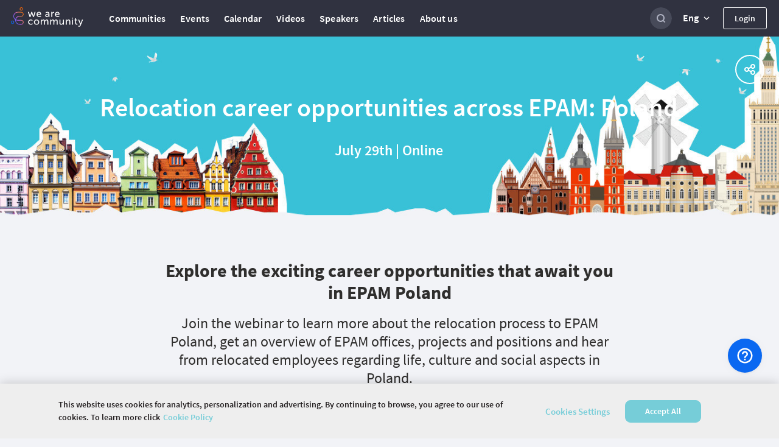

--- FILE ---
content_type: text/html; charset=utf-8
request_url: https://wearecommunity.io/events/career-opportunities-across-epampl
body_size: 4590
content:
<!DOCTYPE html>
<html lang="en" prefix="og: http://ogp.me/ns#">
<head>
  <meta charset="utf-8" />
  <meta http-equiv="X-UA-Compatible" content="IE=edge" />
  <meta name="viewport" content="width=device-width, initial-scale=1, shrink-to-fit=no">
      <title>Relocation career opportunities across EPAM: Poland | Community platform</title>
  <meta name="description" content="Relocation career opportunities across EPAM: Poland. &quot;July 29, 2021&quot; | Community platform | Register for the event and learn more on the main communities platform."/>
  <meta property="og:url" content="https://wearecommunity.io/events/career-opportunities-across-epampl"/>
  <meta property="og:type" content="article"/>
  <meta property="og:title" content="Relocation career opportunities across EPAM: Poland | Community platform"/>
  <meta property="og:description" content="Relocation career opportunities across EPAM: Poland. &quot;July 29, 2021&quot; | Community platform | Register for the event and learn more on the main communities platform."/>
  <meta property="vk:description" content="Relocation career opportunities across EPAM: Poland. &quot;July 29, 2021&quot; | Community platform | Register for the event and learn more on the main communities platform."/>
      <meta property="og:image" content="https://wearecommunity.io/images/meta/event/home.jpg"/>
      <meta name="twitter:image" content="https://wearecommunity.io/images/meta/event/home.jpg" />
  <meta name="twitter:card" content="summary" />
  <meta name="twitter:site" content="@" />
  <meta name="twitter:title" content="Relocation career opportunities across EPAM: Poland | Community platform" />
  <meta name="twitter:description" content="Relocation career opportunities across EPAM: Poland. &quot;July 29, 2021&quot; | Community platform | Register for the event and learn more on the main communities platform." />

  <link href="https://wearecommunity.io/images/favicon.ico?v=2" rel="shortcut icon" type="image/x-icon" />
  <link rel="stylesheet" href="https://wearecommunity.io/assets/webpack/bundle-portal_layout_css-b399d9a2cb67b0c9852c.css" />
  
  <link rel="stylesheet" href="https://wearecommunity.io/assets/webpack/bundle-event_page_css-08b5af2ee22b015247f7.css" />

  <meta name="csrf-param" content="authenticity_token" />
<meta name="csrf-token" content="EqDzvkBl1a1fKuPUIMQ4qO11sl5U-zOGIbLe-0vnEzbzE7H1j9rY31ZOG9YthqzmV1jwmPPAIDCf2XvXe0STBQ" />
  
<script>
  ;(function(d, s, c) {
    var j = d.createElement(s),
      t = d.getElementsByTagName(s)[0]

    j.src = '/js/elastic-apm-rum.umd.min.js'
    j.onload = function() {
      window.APM = elasticApm.init(c)
      window.APM.addLabels({ 'project': 'epm-evnt' })
      window.APM.addLabels({ 'service_type': 'UI' })
    }
    t.parentNode.insertBefore(j, t)
  })(document, 'script', { serviceName: 'wearecommunity',
                        serverUrl: 'https://apm.app.epam.com',
                        transactionSampleRate: 0.2,
                        environment: 'production',
                        serviceVersion: '2408-01-ruby-3.3.4'})
</script>
  <script type="text/javascript">
  function initTrackingServices(){
    initGoogleAnalytics()
    initAmplitude()
    initGtm()
    initGlobalGtm()
  }

  function initGoogleAnalytics(){
      (function(i,s,o,g,r,a,m){i['GoogleAnalyticsObject']=r;i[r]=i[r]||function(){
      (i[r].q=i[r].q||[]).push(arguments)},i[r].l=1*new Date();a=s.createElement(o),
      m=s.getElementsByTagName(o)[0];a.async=1;a.src=g;m.parentNode.insertBefore(a,m)
      })(window,document,'script','//www.google-analytics.com/analytics.js','ga');
      ga('create', 'UA-155540-131', 'auto');
      ga('send', 'pageview');
  }

  function initAmplitude(){
      (function(e,t){var n=e.amplitude||{_q:[],_iq:{}};var r=t.createElement("script")
      ;r.type="text/javascript"
      ;r.integrity="sha384-d/yhnowERvm+7eCU79T/bYjOiMmq4F11ElWYLmt0ktvYEVgqLDazh4+gW9CKMpYW"
      ;r.crossOrigin="anonymous";r.async=true
      ;r.src="https://cdn.amplitude.com/libs/amplitude-5.2.2-min.gz.js"
      ;r.onload=function(){if(!e.amplitude.runQueuedFunctions){
      console.log("[Amplitude] Error: could not load SDK")}}
      ;var i=t.getElementsByTagName("script")[0];i.parentNode.insertBefore(r,i)
      ;function s(e,t){e.prototype[t]=function(){
      this._q.push([t].concat(Array.prototype.slice.call(arguments,0)));return this}}
      var o=function(){this._q=[];return this}
      ;var a=["add","append","clearAll","prepend","set","setOnce","unset"]
      ;for(var u=0;u<a.length;u++){s(o,a[u])}n.Identify=o;var c=function(){this._q=[]
      ;return this}
      ;var l=["setProductId","setQuantity","setPrice","setRevenueType","setEventProperties"]
      ;for(var p=0;p<l.length;p++){s(c,l[p])}n.Revenue=c
      ;var d=["init","logEvent","logRevenue","setUserId","setUserProperties","setOptOut","setVersionName","setDomain","setDeviceId","setGlobalUserProperties","identify","clearUserProperties","setGroup","logRevenueV2","regenerateDeviceId","groupIdentify","onInit","logEventWithTimestamp","logEventWithGroups","setSessionId","resetSessionId"]
      ;function v(e){function t(t){e[t]=function(){
      e._q.push([t].concat(Array.prototype.slice.call(arguments,0)))}}
      for(var n=0;n<d.length;n++){t(d[n])}}v(n);n.getInstance=function(e){
      e=(!e||e.length===0?"$default_instance":e).toLowerCase()
      ;if(!n._iq.hasOwnProperty(e)){n._iq[e]={_q:[]};v(n._iq[e])}return n._iq[e]}
      ;e.amplitude=n})(window,document);

      amplitude.getInstance().init('86450c3b39deace1b4f5b155365e6a58', null, { includeUtm: true, saveParamsReferrerOncePerSession: false });
  }

  function initGtm(){
  }

  function initGlobalGtm(){
    (function(w,d,s,l,i){w[l]=w[l]||[];w[l].push({'gtm.start':
            new Date().getTime(),event:'gtm.js'});var f=d.getElementsByTagName(s)[0],
        j=d.createElement(s),dl=l!='dataLayer'?'&l='+l:'';j.async=true;j.src=
        'https://www.googletagmanager.com/gtm.js?id='+i+dl;f.parentNode.insertBefore(j,f);
    })(window,document,'script','globalDataLayer','GTM-NKF5G7H');
  }
</script>
      <!-- CookiePro Cookies Consent Notice start for wearecommunity.io -->
    <script type="text/javascript">
        function setUnauthorizedCookie() {
            var expires = "";
            var date = new Date();
            date.setTime(date.getTime() + (1*24*60*60*1000));
            expires = "; expires=" + date.toUTCString();
            document.cookie = 'unauthorized_platform_user' + "=" + 'true'  + expires + ";path=/";
            initTrackingServices();
        }
    </script>
    <script id="cookie_pro" onload="setUnauthorizedCookie()" src="https://cookie-cdn.cookiepro.com/consent/c12780a6-7e0a-4cca-859a-0ac80c6400c0/otSDKStub.js"  type="text/javascript" charset="UTF-8" data-domain-script="c12780a6-7e0a-4cca-859a-0ac80c6400c0" ></script>
    <script type="text/javascript">
        function OptanonWrapper(e) { }
    </script>
    <style>
      #onetrust-banner-sdk #onetrust-policy-text {
          font-family: "Source Sans Pro Semibold", Arial, sans-serif !important;
          letter-spacing: normal !important;
          font-weight: normal !important; 
      }
      #onetrust-banner-sdk #onetrust-policy-text a {
          font-family: "Source Sans Pro Semibold", Arial, sans-serif !important;
          font-weight: normal !important;
          letter-spacing: normal !important;
      }
      #onetrust-banner-sdk #onetrust-pc-btn-handler {
          font-family: "Source Sans Pro Semibold", Arial, sans-serif !important;
          font-weight: normal !important; 
          letter-spacing: normal !important;
      }
      #onetrust-consent-sdk #onetrust-accept-btn-handler {
          font-family: "Source Sans Pro Semibold", Arial, sans-serif !important;
          font-weight: normal !important;
          letter-spacing: normal !important;
      }
    </style>
    <!-- CookiePro Cookies Consent Notice end for wearecommunity.io -->

</head>
<body>
  <!-- Google Tag Manager (noscript) -->
  <noscript><iframe src="https://www.googletagmanager.com/ns.html?id=GTM-NKF5G7H"
                    height="0" width="0" style="display:none;visibility:hidden"></iframe></noscript>
  <!-- End Google Tag Manager (noscript) -->
<div class="evnt-body-wrapper" id="app">
  <div class="evnt-global-loader">
    <div class="evnt-loader"></div>
  </div>
</div>
<div id="modal-app"></div>
<div id="portal-app"></div>
<div id="pinned-bar-app"></div>
<div class="evnt-modal evnt-confirmation-modal modal" id="modal_confirm">
  <div class="modal-dialog">
    <div class="modal-content">
      <div class="modal-header">
        <h5 class="modal-title"></h5>
        <button type="button" class="close" data-dismiss="modal"></button>
      </div>
      <div class="modal-body"></div>
      <div class="modal-footer">
        <button type="button" data-dismiss="modal" class="evnt-modal-button small cancel-button">Cancel</button>
        <button type="button" class="evnt-modal-button small fire confirm-button">OK</button>
      </div>
    </div>
  </div>
</div>

<div class="evnt-modal evnt-confirmation-modal modal" id="modal_error">
  <div class="modal-dialog">
    <div class="modal-content">
      <div class="modal-header">
        <h5 class="modal-title"></h5>
        <button type="button" class="close" data-dismiss="modal"></button>
      </div>
      <div class="modal-body"></div>
      <div class="modal-footer">
        <button type="button" class="evnt-modal-button small fire confirm-button" data-dismiss="modal">OK</button>
      </div>
    </div>
  </div>
</div>

<div class="evnt-modal evnt-confirmation-modal modal" id="info_modal">
  <div class="modal-dialog">
    <div class="modal-content">
      <div class="modal-header">
        <h5 class="modal-title"></h5>
        <button type="button" class="close" data-dismiss="modal"></button>
      </div>
      <div class="modal-body"></div>
      <div class="modal-footer">
        <button type="button" class="evnt-modal-button small gray confirm-button" data-dismiss="modal">OK</button>
      </div>
    </div>
  </div>
</div>

    <div class="evnt-modal evnt-confirmation-modal modal" id="guest-already-confirm">
  <div class="modal-dialog">
    <div class="modal-content">
      <div class="modal-header">
        <h5 class="modal-title">
          Participant Already Registered
        </h5>
        <button type="button" class="close" data-dismiss="modal"></button>
      </div>
      <div class="modal-body">
          <p>You have already been registered for the event &quot;Relocation career opportunities across EPAM: Poland&quot;.</p>
      </div>
      <div class="modal-footer">
        <button type="button" class="evnt-button small" data-dismiss="modal">OK</button>
      </div>
    </div>
  </div>
</div>
  <div class="evnt-modal evnt-confirmation-modal modal" id="guest-successful-update">
  <div class="modal-dialog">
    <div class="modal-content">
      <div class="modal-header">
        <h5 class="modal-title">
          Thank you!
        </h5>
        <button type="button" class="close" data-dismiss="modal"/>
      </div>
      <div class="modal-body">
        <p>Your answers were successfully submitted.</p>
      </div>
      <div class="modal-footer">
        <button type="button" class="evnt-modal-button small" data-dismiss="modal">OK</button>
      </div>
    </div>
  </div>
</div>


  <script src="https://menu.epam.com/scripts/menu.js?app=community_public&amp;noauth=true" async></script>
  <script type="text/javascript">
    window.ASK_SUPPORT_EMAIL = "ask@wearecommunity.io";
    window.LOGIN_POPUP = {"social_providers":null,"privacy_policy":false};
    window.PORTAL_SETTINGS = {"portal_name":"We are Community","app_host":"https://wearecommunity.io/","support_email":"ask@wearecommunity.io","public_profiles_enabled":true,"comments_enabled":true,"icons":{"favicon":"/images/favicon.ico?v=2","logos":{"portal":"/images/logo-portal.svg?v=1","company":""},"email_headers":{"portal_logo":"/images/icons/logo-portal-email.png?v=2","newcomer":"/images/newcomers.png?v=1"}},"portal_video":"/images/portal_video.mp4","socials":{"fb":"","twitter":"","twitter_meta":"","vk":"","email":"ask@wearecommunity.io"},"enterprise_menu":{"enabled":true,"script":"https://menu.epam.com/scripts/menu.js?app=","icon":"https://menu.epam.com/content/images/menu_button.svg"},"locales":["en","ru","uk"],"locale_switcher_enabled":true,"video_hints":{"common":"Add link to the video from YouTube, Video Portal or Vimeo.","talk_stream":{"default":"\u003cp\u003eStreaming will appear on the detailed page of the talk for the \u003cstrong\u003eUpcoming\u003c/strong\u003e and \u003cstrong\u003eLive\u003c/strong\u003e talks.\u003c/p\u003e \u003cp\u003eAdd link to the video from YouTube, Video Portal, GoToWebinar, GoToMeeting, Webex, Google Meet, BlueJeans, GoToTraining, Instagram, Vimeo, Castr, Jitsi Meet, Facecast.\u003c/p\u003e \u003cp\u003eAdd link to the online meeting in the SkypeForBusiness, Microsoft Teams, Zoom, GoToWebinar, GoToMeeting, Webex, Google Meet, Twitch, BlueJeans, GoToTraining, Instagram, Vimeo, Castr, Jitsi Meet, Facecast.\u003c/p\u003e\n","backup":"\u003cp\u003eThis functionality available only for links from embedded video providers (Vimeo, Castr, Videoportal, Youtube) and give ability to switch on the backup link in case of potential issues with streaming from the link in \"Link to live streaming\" field.\u003c/p\u003e \u003cp\u003eLive streaming link from backup will smoothly appear on Client side with reload opened videoplayer after setting it as \"Current streaming\" and saving.\u003c/p\u003e\n"},"talk_video":"\u003cp\u003eRecording will appear on the detailed page of the talk once the talk becomes \u003cstrong\u003ePast\u003c/strong\u003e.\u003c/p\u003e \u003cp\u003eAdd link to the video from YouTube, Video Portal, GoToWebinar, GoToMeeting, Webex, Google Meet, BlueJeans, GoToTraining, Instagram, Vimeo, Jitsi Meet, Facecast.\u003c/p\u003e \u003cp\u003eAdd link to the online meeting in the SkypeForBusiness, Microsoft Teams, Zoom, GoToWebinar, GoToMeeting, Webex, Google Meet, Twitch, BlueJeans, GoToTraining, Instagram, Vimeo, Jitsi Meet, Facecast.\u003c/p\u003e\n","talk_type":"\u003cp\u003e\"Regular\" is a talk that can be added to any usual stream.\u003c/p\u003e \u003cp\u003e\"Pre-recorded\" talk is a special type of talks that can be added without start time to the \"Stream for Pre-recordings\" only\u003c/p\u003e\n","anywhere_club":"\u003cp\u003eNo - for all users\u003c/p\u003e \u003cp\u003eYes - only for club members\u003c/p\u003e \u003cp\u003e*if select \"Yes\" - only logged users will have access to this talk\u003c/p\u003e\n"},"current_locale":"en","portal_menu":[{"key":"communities","type":"page","url":"/communities","icon":"communities-icon"},{"key":"events","type":"page","url":"/events","icon":"events-icon"},{"key":"calendar","type":"page","url":"/calendar","icon":"calendar-icon"},{"key":"videos","type":"page","url":"/videos","icon":"talks-library-icon"},{"key":"speakers","type":"page","url":"/speakers","icon":"speakers-icon"},{"key":"articles","type":"page","url":"/articles","icon":"articles-icon"},{"key":"about_us","type":"page","url":"/about-us","icon":"info-icon"}]};
    window.TALK_LEVELS = ["for_all","start","medium","expert"];
  </script>
<script type="text/javascript">
    window.USER = {"id":null,"actions":[]};
    window.TIME_FORMAT = '24';
    window.EVENT = {"id":6663,"event_url":"career-opportunities-across-epampl","title":"Relocation career opportunities across EPAM: Poland","is_multiple_page":false,"entity_locale":"en","menu_items":[{"key":"details","title":null,"locale_key":"client.event_pages_erb.menu.details","type":"page","url":"#home","displayed_in":[1,2],"selected":false},{"key":"speakers","title":null,"locale_key":"client.event_pages_erb.menu.speakers","url":"#speakers","displayed_in":[1,2],"type":"page","selected":false},{"key":"agenda","title":null,"locale_key":"client.event_pages_erb.menu.agenda","url":"#agenda","displayed_in":[1,2],"type":"page","selected":false}],"copyright":null,"org_team":"ORGEventsTeamBY@epam.com","on_the_web":[{"icon":"email","title":"Email","link":"ORGEventsTeamBY@epam.com"},{"title":"Facebook","link":"https://www.facebook.com/EPAM.Belarus/","icon":"facebook"},{"title":"LinkedIn","link":"https://www.linkedin.com/company/epam-systems/mycompany/","icon":"linked-in"},{"title":"Instagram","link":"https://www.instagram.com/epam.belarus/","icon":"instagram"}],"can_manage":null,"type":"event","is_past":true,"attendee_registration_type_id":1,"logo":{}};
    window.CURRENT_PAGE = 'home';
    window.POLICY = null;
    window.ADDITIONAL_POLICIES = [{"title":"Cookie Policy","key":"cookie_policy","url":"https://privacy.epam.com/core/interaction/showpolicy?type=CommonCookiePolicy","icon":"cookies-icon"},{"title":"Acceptable Use Policy","key":"terms_of_service","url":"/terms-of-service","icon":"terms-icon"},{"title":"Privacy Notice","key":"privacy_notice","url":"https://privacy.epam.com/core/interaction/showpolicy?type=CommonPrivacyNotice","icon":"notice-icon"}];
</script>
<script type="text/javascript">
</script>
<div id="adDetect" class="ads ad adsbox doubleclick ad-placement carbon-ads"
     style="height:1px;width:1px;position: absolute;left:-999px;top:-999px;">&nbsp;</div>
<script type="text/javascript" src="https://maps.googleapis.com/maps/api/js?key=AIzaSyAhhZlHgPk50qgNpyoSPHEGfouDz5Yy8dc&libraries=places&language=en"></script>

  <script type="text/javascript">
      window.URL_FILTERS = [];
      window.TIME_FORMAT = '24';
  </script>
  <script src="https://wearecommunity.io/assets/webpack/bundle-client_commons-2140ba34201a26d768ef.js"></script><script src="https://wearecommunity.io/assets/webpack/bundle-event_page-9f2166b84100d9f68f78.js"></script>
  

</body>
</html>


--- FILE ---
content_type: image/svg+xml
request_url: https://wearecommunity.io/images/icons/socials/facebook/facebook-white.svg
body_size: 331
content:
<?xml version="1.0" encoding="UTF-8"?>
<svg width="9px" height="17px" viewBox="0 0 9 17" version="1.1" xmlns="http://www.w3.org/2000/svg" xmlns:xlink="http://www.w3.org/1999/xlink">
    <!-- Generator: Sketch 55.2 (78181) - https://sketchapp.com -->
    <title>ic social 2/Facebook</title>
    <desc>Created with Sketch.</desc>
    <g id="Page-1" stroke="none" stroke-width="1" fill="none" fill-rule="evenodd">
        <g id="Icons-(bug-fixing)" transform="translate(-364.000000, -212.000000)" fill="#ffffff" fill-rule="nonzero">
            <g id="ic-social-2/Facebook" transform="translate(364.000000, 212.000000)">
                <path d="M5.11763098,16.9411765 L5.11763098,8.54758404 L7.92837966,8.54758404 L8.372474,5.76603656 L5.11763098,5.76603656 L5.11763098,4.37129455 C5.11763098,3.64550403 5.35911451,2.95274288 6.41634648,2.95274288 L8.52941176,2.95274288 L8.52941176,0.176470588 L5.52950822,0.176470588 C3.0072183,0.176470588 2.3189396,1.81311109 2.3189396,4.08177675 L2.3189396,5.76475341 L0.588235294,5.76475341 L0.588235294,8.54758404 L2.3189396,8.54758404 L2.3189396,16.9411765 L5.11763098,16.9411765 L5.11763098,16.9411765 Z" id="Mask"></path>
            </g>
        </g>
    </g>
</svg>

--- FILE ---
content_type: image/svg+xml
request_url: https://wearecommunity.io/images/icons/email/email-circle-white.svg
body_size: 1129
content:
<?xml version="1.0" encoding="UTF-8"?>
<svg width="30px" height="30px" viewBox="0 0 30 30" version="1.1" xmlns="http://www.w3.org/2000/svg" xmlns:xlink="http://www.w3.org/1999/xlink">
    <!-- Generator: Sketch 55.2 (78181) - https://sketchapp.com -->
    <title>ic social/Email/regular</title>
    <desc>Created with Sketch.</desc>
    <g id="Page-1" stroke="none" stroke-width="1" fill="none" fill-rule="evenodd">
        <g id="Icons-(bug-fixing)" transform="translate(-1090.000000, -31.000000)" fill="#ffffff" fill-rule="nonzero">
            <g id="ic-social/Email/regular" transform="translate(1090.000000, 31.000000)">
                <path d="M30,15 C30,23.2840686 23.2840686,30 15,30 C6.71588235,30 0,23.2840686 0,15 C0,6.71588235 6.71588235,0 15,0 C23.2840686,0 30,6.71588235 30,15 Z M1.36362745,15 C1.36362745,22.5313725 7.46862745,28.6363725 15,28.6363725 C22.5313725,28.6363725 28.6363725,22.5313725 28.6363725,15 C28.6363725,7.46862745 22.5313725,1.36362745 15,1.36362745 C7.46862745,1.36362745 1.36362745,7.46862745 1.36362745,15 Z" id="Shape"></path>
                <path d="M23.4394846,21.5997875 C23.1415535,21.860776 22.7910926,21.9929515 22.3866316,21.9929515 L7.60660617,21.9929515 C7.20217786,21.9929515 6.8514882,21.860776 6.55358984,21.5997875 L11.6523593,16.5527714 C11.7798947,16.6433995 11.8978584,16.7280785 12.004225,16.8052564 C12.3859165,17.0834781 12.6953793,17.3005266 12.9331034,17.4560785 C13.1705989,17.6119861 13.4868893,17.7709007 13.8819419,17.9331455 C14.2769946,18.0956166 14.6450635,18.176545 14.9865408,18.176545 L14.9965372,18.176545 L15.0065336,18.176545 C15.3479782,18.176545 15.7160472,18.0955843 16.1111325,17.9331455 C16.5059564,17.7709007 16.8222468,17.6119861 17.059971,17.4560785 C17.2977278,17.3005266 17.6073539,17.0834457 17.9888494,16.8052564 C18.1008348,16.7251039 18.2193866,16.6408129 18.3416951,16.5541293 L23.4394846,21.5997875 Z M6,12.5121709 C6.29450091,12.8368868 9.59428312,15.1205681 10.4931724,15.7416767 L6,20.1887298 L6,12.5121709 Z M19.5019274,15.743455 C20.4591942,15.0817691 23.7053358,12.8303557 23.9933031,12.5121709 L23.9933031,20.1889238 L19.5019274,15.743455 Z M22.3866316,8.00042032 C22.821735,8.00042032 23.198363,8.15255976 23.5164174,8.45668067 C23.8341125,8.76118067 23.9933031,9.12677653 23.9933031,9.55403688 C23.9933031,10.0654225 23.8291143,10.5541578 23.5016189,11.0200848 C23.1735354,11.4860118 16.2904138,16.2343038 16.0863049,16.3508724 C15.882,16.4674726 15.6896189,16.5548201 15.5089328,16.6130412 C15.3281488,16.6712308 15.1607913,16.7004203 15.0068929,16.7004203 L14.9968966,16.7004203 L14.9869002,16.7004203 C14.8329691,16.7004203 14.6656443,16.6712308 14.4848929,16.6130412 C14.3041742,16.5548201 14.1116298,16.4672831 13.9074882,16.3508724 C13.7031833,16.2343038 6.92045009,11.5687471 6.55238113,11.0929639 C6.18431216,10.6169911 6.00019601,10.1751992 6.00019601,9.76746172 C6.00019601,9.26267849 6.13893648,8.84176782 6.41687477,8.50520355 C6.69458439,8.16879723 7.09100907,8.00042032 7.60663884,8.00042032 L22.3866316,8.00042032 Z" id="Mask"></path>
            </g>
        </g>
    </g>
</svg>

--- FILE ---
content_type: application/javascript
request_url: https://menu.epam.com/apps/menu/built/public/implementation_anonymous.js?v=1762942471592&noauth=true
body_size: 3274
content:
(()=>{"use strict";var t,e,n={691:(t,e,n)=>{Object.defineProperty(e,"__esModule",{value:!0});var i=n(850);e.default=function(){var t,e,n;(null===(n=null===(e=null===(t=window.EpamServices)||void 0===t?void 0:t._internal)||void 0===e?void 0:e.inAppHelp)||void 0===n?void 0:n.isEnabled)&&!document.getElementsByName("bundle_global_ask_button.js").length&&(0,i.default)("bundle_global_ask_button.js")}},850:(t,e)=>{Object.defineProperty(e,"__esModule",{value:!0}),e.default=function(t){var e,n,i,o=null===(i=null===(n=null===(e=window.EpamServices)||void 0===e?void 0:e._internal)||void 0===n?void 0:n.globalMenuSettings)||void 0===i?void 0:i.baseUrl,r=document.createElement("script"),s=t.startsWith("https://")||t.startsWith("http://")?t:o+"/apps/menu/built/public/"+t+"?v="+"".concat(1762942471593);return r.setAttribute("type","text/javascript"),r.setAttribute("async","async"),r.setAttribute("src",s),r.setAttribute("name",t),document.body.appendChild(r),r}},922:(t,e,n)=>{Object.defineProperty(e,"__esModule",{value:!0});var i=n(173),o=function(){function t(){var t,e,n,o=this;this.globalMenuObject=null===(t=window.EpamServices)||void 0===t?void 0:t.globalMenu,this.menuSettings=null===(e=window.EpamServices)||void 0===e?void 0:e._internal.globalMenuSettings,this.authUtil=null===(n=window.EpamServices)||void 0===n?void 0:n._internal.auth,this.baseUrl=this.globalMenuObject._getBaseUrl()+"/apps/menu",this.frame=null,this.utils=new i.default,this.menuButtons=[],this.menuUrlQuery="/apps/menu/home/publicmenu",this.createFrameOfMenu=function(){if(null==o.frame){var t=o.utils.getProtocolHostPort(),e=encodeURIComponent(t);o.frame=o.globalMenuObject._showFrame(o.menuUrlQuery+"?referrer="+e,o.closeFrameCallback)}},this.closeFrameCallback=function(){o.frame=null},this.show=function(){o.globalMenuObject._showWrapper(),o.createFrameOfMenu()},this.hide=function(){o.frame&&o.globalMenuObject._hideFrame(o.closeFrameCallback)},this.isOpen=function(){return null!=o.frame},this.getMenuButtonIndexByElement=function(t){for(var e=-1,n=o.menuButtons,i=0;i<n.length&&-1==e;i++)n[i].btnElement==t&&(e=i);return e},this.addMenuButtons=function(t){null!=t&&-1==o.getMenuButtonIndexByElement(t)&&o.menuButtons.push({btnElement:t,counter:null})},this.setMenuButtonAdditionStyle=function(t){var e=getComputedStyle(t),n=e.position;-1==["absolute","fixed","relative"].indexOf(n)&&(t.style.position="relative"),["inline"].indexOf(e.display)>=0&&(t.style.display="inline-block")},this.setAllMenuButtonsAdditionStyle=function(){for(var t=0;t<o.menuButtons.length;t++){var e=o.menuButtons[t].btnElement;o.setMenuButtonAdditionStyle(e)}},this.initMenuButtons=function(){var t=document.getElementById("global_menu_toggle");null!=t&&(o.addMenuButtons(t),o.setMenuButtonAdditionStyle(t));for(var e=document.getElementsByClassName("epam-global-menu"),n=0;n<e.length;n++){var i=e[n];o.addMenuButtons(i),o.setMenuButtonAdditionStyle(i)}},this.getLocation=function(t){var e=document.createElement("a");return e.href=t,e},this.initUI=function(){o.initMenuButtons()},this.listenerWindowMessages=function(t){"".concat(t.origin,"/apps/menu")==o.baseUrl&&o.applyWindowMessage(t.data)},this.globalMenuObject.show=this.show.bind(this),this.globalMenuObject.hide=this.hide.bind(this),this.globalMenuObject.isOpen=this.isOpen.bind(this)}return t.prototype.applyWindowMessage=function(t){return"close"===t.command?(this.globalMenuObject.hide(),!0):"redirect"===t.command&&(t.args&&t.args.href&&(window.location=t.args.href),!0)},t.prototype.init=function(){"complete"==document.readyState||"loaded"==document.readyState?this.initUI():document.addEventListener("DOMContentLoaded",this.initUI),window.addEventListener("message",this.listenerWindowMessages)},t}();e.default=o},173:(t,e)=>{Object.defineProperty(e,"__esModule",{value:!0});var n=function(){function t(){var e=this;this._scrollBarWidth=0,this.createEvent=function(t,e,n,i,o){var r=null;n=n||!1,i=i||!1,o=o||void 0;try{r=new CustomEvent(e,{bubbles:n,cancelable:i,detail:o})}catch(t){(r=document.createEvent("Event")).initEvent(e,n,i),r.detail=o}t.dispatchEvent(r)},this.hasClassName=function(t,n){if(Array.isArray(n)){for(var i=!1,o=0;!i&&o<n.length;o++)i=e.hasClassName(t,n[o]);return i}return t.classList&&"object"!=typeof t.classList?t.classList.contains(n):String(t.className).split(" ").indexOf(n)>-1},this.getCookie=function(t){var e=document.cookie.match(new RegExp("(?:^|; )"+t.replace(/([\.$?*|{}\(\)\[\]\\\/\+^])/g,"\\$1")+"=([^;]*)"));return e?decodeURIComponent(e[1]):void 0},this.setCookie=function(t,e,n){var i=(n=n||{}).expires;if("number"==typeof i&&i){var o=new Date;o.setTime(o.getTime()+1e3*i),i=n.expires=o}i&&i.toUTCString&&(n.expires=i.toUTCString());var r=t+"="+(e=encodeURIComponent(e));for(var s in n){r+="; "+s;var a=n[s];!0!==a&&(r+="="+a)}document.cookie=r},this.deleteCookie=function(t){e.setCookie(t,"",{expires:-1})},this.windowHasScrollbar=function(){if((window.scrollY||document.documentElement.scrollTop)>0)return!0;if("number"==typeof window.innerWidth)return window.innerWidth>document.documentElement.clientWidth;var t,e,n=document.documentElement||document.body;void 0!==n.currentStyle&&(t=n.currentStyle.overflow),t=t||window.getComputedStyle(n,"").overflow,void 0!==n.currentStyle&&(e=n.currentStyle.overflowY),e=e||window.getComputedStyle(n,"").overflowY;var i=n.scrollHeight>n.clientHeight,o=/^(visible|auto)$/.test(t)||/^(visible|auto)$/.test(e);return i&&o||"scroll"===t||"scroll"===e},this.getScrollBarWidth=function(){if(e._scrollBarWidth>0)return e._scrollBarWidth;var t=document.createElement("div");t.style.width="100px",t.style.height="100px",t.style.overflow="hidden",t.style.visibility="hidden",t.innerHTML="&nbsp;",document.body.appendChild(t);var n=t.offsetWidth;t.style.overflow="scroll";var i=t.offsetWidth;return n==i&&(i=t.clientWidth),document.body.removeChild(t),e._scrollBarWidth=n-i,e._scrollBarWidth},this.itIsInternetExplorer=function(){var t=window.navigator.userAgent;return!!(t.indexOf("MSIE ")>0||t.match(/Trident.*rv\:11\./)||t.match(/Edge\/\d./))},this.ajaxPost=function(e){var n=e.url,i=e.data,o=e.success,r=e.fail,s=e.always,a=new("onload"in new XMLHttpRequest?XMLHttpRequest:XDomainRequest);a.open("POST",n,!0),a.withCredentials=!0,a.setRequestHeader("Content-Type","application/x-www-form-urlencoded");var l=function(t){"function"==typeof r&&r(t,a.status)};a.onload=function(){if(200==this.status){var t=JSON.parse(this.response);!0===t.hasError?l(t.error):(e=t.result,"function"==typeof o&&o(e,a.status))}else l(this.response);var e},a.onerror=function(){l(this.response)},a.onloadend=function(){"function"==typeof s&&s(a.status)};var u=t.objectToPostString(i);return a.send(u),a},this.ajaxGet=function(e){var n=e.url,i=e.data,o=e.success,r=e.fail,s=e.always;n+="?"+t.objectToPostString(i);var a=new("onload"in new XMLHttpRequest?XMLHttpRequest:XDomainRequest);a.open("GET",n,!0),a.withCredentials=!0,a.setRequestHeader("Content-Type","application/json");var l=function(t){"function"==typeof r&&r(t,a.status)};return a.onload=function(){if(200==this.status){var t=JSON.parse(this.response);!0===t.hasError?l(t.error):(e=t.result,"function"==typeof o&&o(e,a.status))}else l(this.response);var e},a.onerror=function(){l(this.response)},a.onloadend=function(){"function"==typeof s&&s(a.status)},a.send(),a},this.ajaxGetHtml=function(e){var n=e.url,i=e.data,o=e.success,r=e.fail,s=e.always;n+="?"+t.objectToPostString(i);var a=new("onload"in new XMLHttpRequest?XMLHttpRequest:XDomainRequest);a.open("GET",n,!0),a.withCredentials=!0,a.setRequestHeader("Content-Type","text/html");var l=function(t){"function"==typeof r&&r(t,a.status)};return a.onload=function(){var t;this.status>=200&&this.status<300?(t=this.response,"function"==typeof o&&o(t,a.status)):l(this.response)},a.onerror=function(){l(this.response)},a.onloadend=function(){"function"==typeof s&&s(a.status)},a.send(),a},this.getHtmlAttribute=function(t,e,n){var i=t.attributes[e];return i?i.value:n||null},this.mapping=function(t,e){for(var n in t)Object.prototype.hasOwnProperty.call(t,n)&&Object.prototype.hasOwnProperty.call(e,n)&&(e[n]=t[n])},this.mappingForce=function(t,e){for(var n in t)Object.prototype.hasOwnProperty.call(t,n)&&(e[n]=t[n])},this.getProtocolHostPort=function(){var t=window.location.href.split("/",3);return t[0]+"//"+t[2]},this.getWindowSize=function(){var t=window,e="inner";return"innerWidth"in window||(e="client",t=document.documentElement||document.body),{width:t[e+"Width"],height:t[e+"Height"]}},this.getRandomInt=function(t,e){return Math.floor(Math.random()*(e-t))+t},this.htmlDecode=function(t){var e=document.createElement("textarea");return e.innerHTML=t,e.innerText},this.createElements=function(e){var n=document.createElement("div");return n.innerHTML=t.prototype.htmlDecode(e),n.children},this.getGetFormValue=function(e,n){var i=e.querySelectorAll("input[name="+n+"]"),o=function(e){return"radio"==e.type||"checkbox"==e.type?e.checked?t.prototype.getHtmlAttribute(e,"value",null):null:t.prototype.getHtmlAttribute(e,"value",null)};if(0==i.length)return null;if(1==i.length)return o(i[0]);for(var r=[],s=0;s<i.length;s++){var a=o(i[s]);null!=a&&r.push(a)}return r},this.getTransitionEventName=function(t){var e,n={transition:"transitionend",OTransition:"oTransitionEnd",MozTransition:"transitionend",WebkitTransition:"webkitTransitionEnd"};for(e in n)if(void 0!==t.style[e])return n[e];return null}}return t.objectToPostString=function(t){var e="",n=function(t,n){e+=t+"="+n+"&"};for(var i in t)if(Object.prototype.hasOwnProperty.call(t,i)){var o=t[i];if(Array.isArray(o))for(var r=0;r<o.length;r++)n(i,o[r]);else n(i,o)}return e.length>1&&(e=e.substring(0,e.length-1)),e},t}();e.default=n}},i={};function o(t){var e=i[t];if(void 0!==e)return e.exports;var r=i[t]={exports:{}};return n[t](r,r.exports,o),r.exports}t=o(922),e=o(691),(new t.default).init(),(0,e.default)()})();

--- FILE ---
content_type: image/svg+xml
request_url: https://wearecommunity.io/images/icons/email/email-white.svg
body_size: 1095
content:
<?xml version="1.0" encoding="UTF-8"?>
<svg width="18px" height="14px" viewBox="0 0 18 14" version="1.1" xmlns="http://www.w3.org/2000/svg" xmlns:xlink="http://www.w3.org/1999/xlink">
    <!-- Generator: Sketch 55.2 (78181) - https://sketchapp.com -->
    <title>ic social 2/Mail</title>
    <desc>Created with Sketch.</desc>
    <defs>
        <path d="M17.4394846,13.5997875 C17.1415535,13.860776 16.7910926,13.9929515 16.3866316,13.9929515 L1.60660617,13.9929515 C1.20217786,13.9929515 0.851488203,13.860776 0.553589837,13.5997875 L5.65235935,8.55277136 C5.77989474,8.64339954 5.89785844,8.72807852 6.00422505,8.80525635 C6.38591652,9.08347806 6.69537931,9.30052656 6.93310345,9.45607852 C7.17059891,9.61198614 7.48688929,9.77090069 7.88194192,9.9331455 C8.27699456,10.0956166 8.64506352,10.176545 8.98654083,10.176545 L8.99653721,10.176545 L9.00653358,10.176545 C9.34797822,10.176545 9.71604719,10.0955843 10.1111325,9.9331455 C10.5059564,9.77090069 10.8222468,9.61198614 11.059971,9.45607852 C11.2977278,9.30052656 11.6073539,9.08344573 11.9888494,8.80525635 C12.1008348,8.72510393 12.2193866,8.64081293 12.3416951,8.55412933 L17.4394846,13.5997875 Z M4.4408921e-16,4.5121709 C0.294500907,4.83688684 3.59428312,7.12056813 4.49317241,7.74167667 L4.4408921e-16,12.1887298 L4.4408921e-16,4.5121709 Z M13.5019274,7.74345497 C14.4591942,7.08176905 17.7053358,4.83035566 17.9933031,4.5121709 L17.9933031,12.1889238 L13.5019274,7.74345497 Z M16.3866316,0.000420323326 C16.821735,0.000420323326 17.198363,0.152559757 17.5164174,0.456680672 C17.8341125,0.761180672 17.9933031,1.12677653 17.9933031,1.55403688 C17.9933031,2.0654225 17.8291143,2.5541578 17.5016189,3.02008481 C17.1735354,3.48601183 10.2904138,8.23430377 10.0863049,8.35087239 C9.882,8.46747261 9.68961887,8.55482011 9.50893285,8.61304124 C9.32814882,8.67123078 9.16079129,8.70042032 9.00689292,8.70042032 L8.99689655,8.70042032 L8.98690018,8.70042032 C8.83296915,8.70042032 8.66564428,8.67123078 8.48489292,8.61304124 C8.30417423,8.55482011 8.11162976,8.46728307 7.9074882,8.35087239 C7.7031833,8.23430377 0.920450091,3.56874712 0.552381125,3.0929639 C0.18431216,2.61699113 0.000196007259,2.17519919 0.000196007259,1.76746172 C0.000196007259,1.26267849 0.138936479,0.841767818 0.416874773,0.505203548 C0.694584392,0.16879723 1.09100907,0.000420323326 1.60663884,0.000420323326 L16.3866316,0.000420323326 Z" id="path-1"></path>
    </defs>
    <g id="Page-1" stroke="none" stroke-width="1" fill="none" fill-rule="evenodd">
        <g id="Icons-(bug-fixing)" transform="translate(-1120.000000, -213.000000)">
            <g id="ic-social-2/Mail" transform="translate(1120.000000, 213.000000)">
                <mask id="mask-2" fill="white">
                    <use xlink:href="#path-1"></use>
                </mask>
                <use id="Mask" fill="#ffffff" fill-rule="nonzero" xlink:href="#path-1"></use>
            </g>
        </g>
    </g>
</svg>

--- FILE ---
content_type: image/svg+xml
request_url: https://wearecommunity.io/images/icons/email/email-gray.svg
body_size: 1098
content:
<?xml version="1.0" encoding="UTF-8"?>
<svg width="18px" height="14px" viewBox="0 0 18 14" version="1.1" xmlns="http://www.w3.org/2000/svg" xmlns:xlink="http://www.w3.org/1999/xlink">
    <!-- Generator: Sketch 55.2 (78181) - https://sketchapp.com -->
    <title>ic social 2/Mail</title>
    <desc>Created with Sketch.</desc>
    <defs>
        <path d="M17.4394846,13.5997875 C17.1415535,13.860776 16.7910926,13.9929515 16.3866316,13.9929515 L1.60660617,13.9929515 C1.20217786,13.9929515 0.851488203,13.860776 0.553589837,13.5997875 L5.65235935,8.55277136 C5.77989474,8.64339954 5.89785844,8.72807852 6.00422505,8.80525635 C6.38591652,9.08347806 6.69537931,9.30052656 6.93310345,9.45607852 C7.17059891,9.61198614 7.48688929,9.77090069 7.88194192,9.9331455 C8.27699456,10.0956166 8.64506352,10.176545 8.98654083,10.176545 L8.99653721,10.176545 L9.00653358,10.176545 C9.34797822,10.176545 9.71604719,10.0955843 10.1111325,9.9331455 C10.5059564,9.77090069 10.8222468,9.61198614 11.059971,9.45607852 C11.2977278,9.30052656 11.6073539,9.08344573 11.9888494,8.80525635 C12.1008348,8.72510393 12.2193866,8.64081293 12.3416951,8.55412933 L17.4394846,13.5997875 Z M4.4408921e-16,4.5121709 C0.294500907,4.83688684 3.59428312,7.12056813 4.49317241,7.74167667 L4.4408921e-16,12.1887298 L4.4408921e-16,4.5121709 Z M13.5019274,7.74345497 C14.4591942,7.08176905 17.7053358,4.83035566 17.9933031,4.5121709 L17.9933031,12.1889238 L13.5019274,7.74345497 Z M16.3866316,0.000420323326 C16.821735,0.000420323326 17.198363,0.152559757 17.5164174,0.456680672 C17.8341125,0.761180672 17.9933031,1.12677653 17.9933031,1.55403688 C17.9933031,2.0654225 17.8291143,2.5541578 17.5016189,3.02008481 C17.1735354,3.48601183 10.2904138,8.23430377 10.0863049,8.35087239 C9.882,8.46747261 9.68961887,8.55482011 9.50893285,8.61304124 C9.32814882,8.67123078 9.16079129,8.70042032 9.00689292,8.70042032 L8.99689655,8.70042032 L8.98690018,8.70042032 C8.83296915,8.70042032 8.66564428,8.67123078 8.48489292,8.61304124 C8.30417423,8.55482011 8.11162976,8.46728307 7.9074882,8.35087239 C7.7031833,8.23430377 0.920450091,3.56874712 0.552381125,3.0929639 C0.18431216,2.61699113 0.000196007259,2.17519919 0.000196007259,1.76746172 C0.000196007259,1.26267849 0.138936479,0.841767818 0.416874773,0.505203548 C0.694584392,0.16879723 1.09100907,0.000420323326 1.60663884,0.000420323326 L16.3866316,0.000420323326 Z" id="path-1"></path>
    </defs>
    <g id="Page-1" stroke="none" stroke-width="1" fill="none" fill-rule="evenodd">
        <g id="Icons-(bug-fixing)" transform="translate(-1120.000000, -213.000000)">
            <g id="ic-social-2/Mail" transform="translate(1120.000000, 213.000000)">
                <mask id="mask-2" fill="white">
                    <use xlink:href="#path-1"></use>
                </mask>
                <use id="Mask" fill="#C0C3CE" fill-rule="nonzero" xlink:href="#path-1"></use>
            </g>
        </g>
    </g>
</svg>

--- FILE ---
content_type: image/svg+xml
request_url: https://wearecommunity.io/images/icons/socials/facebook/facebook-circle-white.svg
body_size: 469
content:
<?xml version="1.0" encoding="UTF-8"?>
<svg width="30px" height="30px" viewBox="0 0 30 30" version="1.1" xmlns="http://www.w3.org/2000/svg" xmlns:xlink="http://www.w3.org/1999/xlink">
    <!-- Generator: sketchtool 49 (51002) - http://www.bohemiancoding.com/sketch -->
    <title>A6B9DC3B-984B-4BC6-A40F-6166BE8CE1D5@2x</title>
    <desc>Created with sketchtool.</desc>
    <defs></defs>
    <g id="RULES" stroke="none" stroke-width="1" fill="none" fill-rule="evenodd">
        <g id="Button_States" transform="translate(-295.000000, -1073.000000)" fill="#ffffff" fill-rule="nonzero">
            <g id="Icons" transform="translate(121.000000, 1071.000000)">
                <g id="FB" transform="translate(174.000000, 2.000000)">
                    <path d="M30,15 C30,6.71588235 23.2840686,0 15,0 C6.71588235,0 0,6.71588235 0,15 C0,23.2840686 6.71588235,30 15,30 C23.2840686,30 30,23.2840686 30,15 Z M1.36362745,15 C1.36362745,7.46862745 7.46862745,1.36362745 15,1.36362745 C22.5313725,1.36362745 28.6363725,7.46862745 28.6363725,15 C28.6363725,22.5313725 22.5313725,28.6363725 15,28.6363725 C7.46862745,28.6363725 1.36362745,22.5313725 1.36362745,15 Z" id="Shape"></path>
                    <path d="M15.117631,22.9411765 L15.117631,14.547584 L17.9283797,14.547584 L18.372474,11.7660366 L15.117631,11.7660366 L15.117631,10.3712945 C15.117631,9.64550403 15.3591145,8.95274288 16.4163465,8.95274288 L18.5294118,8.95274288 L18.5294118,6.17647059 L15.5295082,6.17647059 C13.0072183,6.17647059 12.3189396,7.81311109 12.3189396,10.0817767 L12.3189396,11.7647534 L10.5882353,11.7647534 L10.5882353,14.547584 L12.3189396,14.547584 L12.3189396,22.9411765 L15.117631,22.9411765 Z" id="Shape"></path>
                </g>
            </g>
        </g>
    </g>
</svg>

--- FILE ---
content_type: application/x-javascript
request_url: https://cookie-cdn.cookiepro.com/consent/c12780a6-7e0a-4cca-859a-0ac80c6400c0/c12780a6-7e0a-4cca-859a-0ac80c6400c0.json
body_size: 1829
content:
{"CookieSPAEnabled":true,"CookieSameSiteNoneEnabled":false,"CookieV2CSPEnabled":false,"MultiVariantTestingEnabled":false,"UseV2":true,"MobileSDK":false,"SkipGeolocation":false,"ScriptType":"PRODUCTION","Version":"6.32.0","OptanonDataJSON":"c12780a6-7e0a-4cca-859a-0ac80c6400c0","GeolocationUrl":"https://geolocation.onetrust.com/cookieconsentpub/v1/geo/location","BulkDomainCheckUrl":"https://cookies-data.onetrust.io/bannersdk/v1/domaingroupcheck","RuleSet":[{"Id":"018e13ea-89c7-7686-b624-096a5ec6dfa4","Name":"CIS","Countries":["ru","tj","md","az","kg","am","ge","kz"],"States":{},"LanguageSwitcherPlaceholder":{"cs":"cs","de":"de","default":"ru","uz":"uz","uk":"uk","en":"en","pl":"pl","zh":"zh"},"BannerPushesDown":false,"Default":false,"Global":false,"Type":"GDPR","UseGoogleVendors":false,"VariantEnabled":false,"TestEndTime":null,"Variants":[],"TemplateName":"EPAM RU, AM, AZ, KZ, KG, MD, TJ","Conditions":[],"GCEnable":false,"IsGPPEnabled":false,"EnableJWTAuthForKnownUsers":false},{"Id":"018e13ea-7e17-7025-a091-9e763f926d80","Name":"UA","Countries":["ua"],"States":{},"LanguageSwitcherPlaceholder":{"cs":"cs","de":"de","default":"uk","ru":"ru","uz":"uz","en":"en","pl":"pl","zh":"zh"},"BannerPushesDown":false,"Default":false,"Global":false,"Type":"GDPR","UseGoogleVendors":false,"VariantEnabled":false,"TestEndTime":null,"Variants":[],"TemplateName":"EPAM UA","Conditions":[],"GCEnable":false,"IsGPPEnabled":false,"EnableJWTAuthForKnownUsers":false},{"Id":"018e13ea-7e17-76e3-acab-6989f4755b9c","Name":"CZ","Countries":["cz"],"States":{},"LanguageSwitcherPlaceholder":{"de":"de","default":"cs","ru":"ru","uz":"uz","uk":"uk","en":"en","pl":"pl","zh":"zh"},"BannerPushesDown":false,"Default":false,"Global":false,"Type":"GDPR","UseGoogleVendors":false,"VariantEnabled":false,"TestEndTime":null,"Variants":[],"TemplateName":"EPAM CZ","Conditions":[],"GCEnable":false,"IsGPPEnabled":false,"EnableJWTAuthForKnownUsers":false},{"Id":"018e13ea-7e17-7a09-b1f6-9655cc2739a3","Name":"CN","Countries":["cn"],"States":{},"LanguageSwitcherPlaceholder":{"cs":"cs","de":"de","default":"zh","ru":"ru","uz":"uz","uk":"uk","en":"en","pl":"pl"},"BannerPushesDown":false,"Default":false,"Global":false,"Type":"GDPR","UseGoogleVendors":false,"VariantEnabled":false,"TestEndTime":null,"Variants":[],"TemplateName":"EPAM CN","Conditions":[],"GCEnable":false,"IsGPPEnabled":false,"EnableJWTAuthForKnownUsers":false},{"Id":"018e13ea-7e17-775f-aaff-cb31259ac8a4","Name":"Global","Countries":["pr","ps","pw","py","qa","ad","ae","af","ag","ai","al","ao","aq","ar","as","au","aw","ba","bb","rs","bd","bf","rw","bh","bi","bj","bl","bm","bn","bo","sa","bq","sb","sc","br","bs","sd","bt","sg","bv","sh","bw","sj","bz","sl","sn","so","ca","sr","cc","ss","cd","st","cf","sv","cg","sx","ch","sy","ci","sz","ck","cl","cm","co","cr","tc","td","cu","tf","cv","tg","cw","th","cx","tk","tl","tm","tn","to","tr","tt","tv","tw","dj","tz","dm","do","ug","dz","um","us","ec","eg","eh","uy","va","er","vc","et","ve","vg","vi","vn","vu","fj","fk","fm","fo","wf","ga","gb","ws","gd","gg","gh","gi","gl","gm","gn","gq","gs","gt","gu","gw","gy","xk","hk","hm","hn","ht","ye","id","il","im","in","io","za","iq","ir","zm","je","zw","jm","jo","jp","ke","kh","ki","km","kn","kp","kr","kw","ky","la","lb","lc","lk","lr","ls","ly","ma","me","mg","mh","mk","ml","mm","mn","mo","mp","mr","ms","mu","mv","mw","mx","my","mz","na","nc","ne","nf","ng","ni","np","nr","nu","nz","om","pa","pe","pf","pg","ph","pk","pm","pn"],"States":{},"LanguageSwitcherPlaceholder":{"cs":"cs","de":"de","default":"en","ru":"ru","uz":"uz","uk":"uk","pl":"pl","zh":"zh"},"BannerPushesDown":false,"Default":true,"Global":true,"Type":"GDPR","UseGoogleVendors":false,"VariantEnabled":false,"TestEndTime":null,"Variants":[],"TemplateName":"EPAM Default","Conditions":[],"GCEnable":false,"IsGPPEnabled":false,"EnableJWTAuthForKnownUsers":false},{"Id":"018e13ea-7e05-7462-8642-77fd89f8dfcf","Name":"BY","Countries":["by"],"States":{},"LanguageSwitcherPlaceholder":{"cs":"cs","de":"de","default":"ru","be":"be","uz":"uz","uk":"uk","en":"en","pl":"pl","zh":"zh"},"BannerPushesDown":false,"Default":false,"Global":false,"Type":"GDPR","UseGoogleVendors":false,"VariantEnabled":false,"TestEndTime":null,"Variants":[],"TemplateName":"EPAM BY","Conditions":[],"GCEnable":false,"IsGPPEnabled":false,"EnableJWTAuthForKnownUsers":false},{"Id":"018e13ea-7e05-7301-9251-89c6046179fb","Name":"PL","Countries":["pl"],"States":{},"LanguageSwitcherPlaceholder":{"cs":"cs","de":"de","default":"pl","ru":"ru","uz":"uz","uk":"uk","en":"en","zh":"zh"},"BannerPushesDown":false,"Default":false,"Global":false,"Type":"GDPR","UseGoogleVendors":false,"VariantEnabled":false,"TestEndTime":null,"Variants":[],"TemplateName":"EPAM PL","Conditions":[],"GCEnable":false,"IsGPPEnabled":false,"EnableJWTAuthForKnownUsers":false},{"Id":"018e13ea-7e05-7c21-9278-f89900572dde","Name":"DE","Countries":["de"],"States":{},"LanguageSwitcherPlaceholder":{"cs":"cs","default":"de","ru":"ru","uz":"uz","uk":"uk","en":"en","pl":"pl","zh":"zh"},"BannerPushesDown":false,"Default":false,"Global":false,"Type":"GDPR","UseGoogleVendors":false,"VariantEnabled":false,"TestEndTime":null,"Variants":[],"TemplateName":"EPAM DE","Conditions":[],"GCEnable":false,"IsGPPEnabled":false,"EnableJWTAuthForKnownUsers":false},{"Id":"018e13ea-7e05-7b61-9ad0-7f527835054a","Name":"UZ","Countries":["uz"],"States":{},"LanguageSwitcherPlaceholder":{"cs":"cs","de":"de","default":"uz","ru":"ru","uk":"uk","en":"en","pl":"pl","zh":"zh"},"BannerPushesDown":false,"Default":false,"Global":false,"Type":"GDPR","UseGoogleVendors":false,"VariantEnabled":false,"TestEndTime":null,"Variants":[],"TemplateName":"EPAM UZ","Conditions":[],"GCEnable":false,"IsGPPEnabled":false,"EnableJWTAuthForKnownUsers":false}],"IabData":{"cookieVersion":"1","createdTime":"2024-10-01T11:58:03.001636609","updatedTime":"2024-10-01T11:58:03.001651489","cmpId":"28","cmpVersion":"1","consentScreen":"1","consentLanguage":null,"vendorListVersion":0,"maxVendorId":0,"encodingType":"0","globalVendorListUrl":"https://cookie-cdn.cookiepro.com/vendorlist/iabData.json"},"IabV2Data":{"cookieVersion":"1","createdTime":"2024-10-01T11:58:03.020597890","updatedTime":"2024-10-01T11:58:03.020612050","cmpId":"28","cmpVersion":"1","consentScreen":"1","consentLanguage":null,"vendorListVersion":0,"maxVendorId":0,"encodingType":"0","globalVendorListUrl":"https://cookie-cdn.cookiepro.com/vendorlist/iab2Data.json"},"Iab2V2Data":{"cookieVersion":"1","createdTime":"2024-10-01T11:58:03.039604130","updatedTime":"2024-10-01T11:58:03.039618170","cmpId":"28","cmpVersion":"1","consentScreen":"1","consentLanguage":null,"vendorListVersion":0,"maxVendorId":0,"encodingType":"0","globalVendorListUrl":"https://cookie-cdn.cookiepro.com/vendorlist/iab2V2Data.json"},"GoogleData":{"vendorListVersion":1,"googleVendorListUrl":"https://cookie-cdn.cookiepro.com/vendorlist/googleData.json"},"ScriptDynamicLoadEnabled":false,"TenantFeatures":{"CookieV2BannerFocus":true,"CookieV2RejectAll":true,"CookieV2GPC":true,"CookieV2GeolocationJsonApi":true,"CookieV2TCF21":true,"CookieV2BannerLogo":true,"ConsentStoreConsentStrings":true,"CookieV2AssignTemplateRule":true,"MobileAuthenticatedConsents":true,"CookieV2GCMDMA":true,"CookieV2RemoveSettingsIcon":true,"CookieV2GeneralVendors":true,"CookieV2GPP":true},"IsSuppressBanner":false,"IsSuppressPC":false,"PublisherCC":"UK","Domain":"wearecommunity.io","TenantGuid":"57f6a01f-7c6c-4dd9-a8c5-a55883c651e0","EnvId":"cookiepro-prod","RemoteActionsEnabled":false,"GeoRuleGroupName":"EPAM","GATrackToggle":true,"GATrackAssignedCategory":"AS","WebFormIntegrationEnabled":false,"WebFormSrcUrl":"","WebFormWorkerUrl":"","GppData":{"cmpId":"28"},"AuthenticatedConsent":false,"CDNLocation":"https://cookie-cdn.cookiepro.com"}

--- FILE ---
content_type: image/svg+xml
request_url: https://wearecommunity.io/images/icons/socials/linked-in/linked-in-circle-white.svg
body_size: 767
content:
<?xml version="1.0" encoding="UTF-8"?>
<svg width="30px" height="30px" viewBox="0 0 30 30" version="1.1" xmlns="http://www.w3.org/2000/svg" xmlns:xlink="http://www.w3.org/1999/xlink">
    <!-- Generator: sketchtool 55.2 (78181) - https://sketchapp.com -->
    <title>36A21279-509A-4894-8BE0-276041710572</title>
    <desc>Created with sketchtool.</desc>
    <g id="Page-1" stroke="none" stroke-width="1" fill="none" fill-rule="evenodd">
        <g id="Icons-(bug-fixing)" transform="translate(-685.000000, -31.000000)" fill="#ffffff" fill-rule="nonzero">
            <g id="Icon/Social/LinkedIN" transform="translate(685.000000, 31.000000)">
                <path d="M30,15 C30,23.2840686 23.2840686,30 15,30 C6.71588235,30 0,23.2840686 0,15 C0,6.71588235 6.71588235,0 15,0 C23.2840686,0 30,6.71588235 30,15 Z M1.36362745,15 C1.36362745,22.5313725 7.46862745,28.6363725 15,28.6363725 C22.5313725,28.6363725 28.6363725,22.5313725 28.6363725,15 C28.6363725,7.46862745 22.5313725,1.36362745 15,1.36362745 C7.46862745,1.36362745 1.36362745,7.46862745 1.36362745,15 Z M23,21.8538854 C23,22.4875488 22.4710345,23 21.8170736,23 L8.18171869,23 C7.52956939,23 7,22.4875488 7,21.8538854 L7,8.14611461 C7,7.51305131 7.52956939,7 8.18171869,7 L21.8170736,7 C22.4704306,7 23,7.51365137 23,8.14611461 L23,21.8538854 Z M17.8248082,12.8291755 C16.5040773,12.8291755 15.9142544,13.5551114 15.5842271,14.0647581 L15.5842271,13.0056873 L13.0969024,13.0056873 C13.1292215,13.7067624 13.0969024,20.4894147 13.0969024,20.4894147 L15.5842271,20.4894147 L15.5842271,16.3084468 C15.5842271,16.085321 15.5985221,15.8609521 15.6656463,15.7012214 C15.8458872,15.2537267 16.2548476,14.790694 16.9422492,14.790694 C17.8422108,14.790694 18.2020711,15.4768525 18.2020711,16.4837156 L18.2020711,20.4875501 L20.6893958,20.4875501 L20.6900173,20.4875501 L20.6900173,16.1959516 C20.6887743,13.8988122 19.4612715,12.8291755 17.8248082,12.8291755 Z M9.23104539,13.0056873 L9.23104539,20.4894147 L11.7183701,20.4894147 L11.7183701,13.0056873 L9.23104539,13.0056873 Z M10.4914888,9.3977613 C9.64124887,9.3977613 9.08436658,9.95588664 9.08436658,10.6905238 C9.08436658,11.4083799 9.62446782,11.9832862 10.4585482,11.9832862 L10.4747077,11.9832862 C11.3423503,11.9832862 11.8824515,11.4083799 11.8824515,10.6905238 C11.8656704,9.95650816 11.3429718,9.3977613 10.4914888,9.3977613 Z" id="Linkedin"></path>
            </g>
        </g>
    </g>
</svg>

--- FILE ---
content_type: image/svg+xml
request_url: https://wearecommunity.io/images/icons/socials/instagram/instagram-circle-pink.svg
body_size: 918
content:
<?xml version="1.0" encoding="UTF-8"?>
<svg width="30px" height="30px" viewBox="0 0 30 30" version="1.1" xmlns="http://www.w3.org/2000/svg" xmlns:xlink="http://www.w3.org/1999/xlink">
    <!-- Generator: Sketch 55.2 (78181) - https://sketchapp.com -->
    <title>ic social/Instagram/hover</title>
    <desc>Created with Sketch.</desc>
    <defs>
        <linearGradient x1="50%" y1="99.7089109%" x2="50%" y2="0.776721582%" id="linearGradient-1">
            <stop stop-color="#E09B3D" offset="0%"></stop>
            <stop stop-color="#C74C4D" offset="30%"></stop>
            <stop stop-color="#C21975" offset="60%"></stop>
            <stop stop-color="#7024C4" offset="100%"></stop>
        </linearGradient>
        <path d="M30,15 C30,23.2840686 23.2840686,30 15,30 C6.71588235,30 0,23.2840686 0,15 C0,6.71588235 6.71588235,0 15,0 C23.2840686,0 30,6.71588235 30,15 Z M1.36362745,15 C1.36362745,22.5313725 7.46862745,28.6363725 15,28.6363725 C22.5313725,28.6363725 28.6363725,22.5313725 28.6363725,15 C28.6363725,7.46862745 22.5313725,1.36362745 15,1.36362745 C7.46862745,1.36362745 1.36362745,7.46862745 1.36362745,15 Z M19.0173188,5 L10.9476812,5 C7.66811594,5 5,7.66811594 5,10.9476812 L5,19.0173188 C5,22.2968841 7.66811594,24.965 10.9476812,24.965 L19.0173188,24.965 C22.2968841,24.965 24.965,22.2968841 24.965,19.0173188 L24.965,10.9476812 C24.965,7.66811594 22.2968478,5 19.0173188,5 Z M22.9565217,19.0173188 C22.9565217,21.1928623 21.1928623,22.9565217 19.0173188,22.9565217 L10.9476812,22.9565217 C8.77213768,22.9565217 7.00847826,21.1928623 7.00847826,19.0173188 L7.00847826,10.9476812 C7.00847826,8.77210145 8.77213768,7.00847826 10.9476812,7.00847826 L19.0173188,7.00847826 C21.1928623,7.00847826 22.9565217,8.77210145 22.9565217,10.9476812 L22.9565217,19.0173188 L22.9565217,19.0173188 Z M14.8909321,9.72727273 C12.0436858,9.72727273 9.72727273,12.0436858 9.72727273,14.8908959 C9.72727273,17.7381061 12.0436858,20.0545553 14.8909321,20.0545553 C17.7381785,20.0545553 20.0545916,17.7381423 20.0545916,14.8908959 C20.0545916,12.0436495 17.7381785,9.72727273 14.8909321,9.72727273 Z M14.8909321,18.0461133 C13.1483597,18.0461133 11.735751,16.6335046 11.735751,14.8909321 C11.735751,13.1483597 13.1483959,11.735751 14.8909321,11.735751 C16.6335046,11.735751 18.0461133,13.1483597 18.0461133,14.8909321 C18.0461133,16.6334684 16.6334684,18.0461133 14.8909321,18.0461133 Z M20.0555007,11.1110013 C19.3721483,11.1110013 18.8181818,10.5570348 18.8181818,9.87368248 C18.8181818,9.19033015 19.3721483,8.63636364 20.0555007,8.63636364 C20.738853,8.63636364 21.2928195,9.19033015 21.2928195,9.87368248 C21.2928195,10.5570348 20.738853,11.1110013 20.0555007,11.1110013 Z" id="path-2"></path>
    </defs>
    <g id="Page-1" stroke="none" stroke-width="1" fill="none" fill-rule="evenodd">
        <g id="Icons-(bug-fixing)" transform="translate(-990.000000, -115.000000)">
            <g id="ic-social/Instagram/hover" transform="translate(990.000000, 115.000000)">
                <mask id="mask-3" fill="white">
                    <use xlink:href="#path-2"></use>
                </mask>
                <use id="Mask" fill="url(#linearGradient-1)" fill-rule="nonzero" xlink:href="#path-2"></use>
            </g>
        </g>
    </g>
</svg>

--- FILE ---
content_type: application/javascript
request_url: https://wearecommunity.io/js/elastic-apm-rum.umd.min.js
body_size: 23323
content:
!function () { var t = { 816: function (t, e, n) { var r, i, a; !function (o, s) { "use strict"; i = [n(170)], void 0 === (a = "function" == typeof (r = function (t) { var e = /(^|@)\S+\:\d+/, n = /^\s*at .*(\S+\:\d+|\(native\))/m, r = /^(eval@)?(\[native code\])?$/; function i(t, e, n) { if ("function" == typeof Array.prototype.map) return t.map(e, n); for (var r = new Array(t.length), i = 0; i < t.length; i++)r[i] = e.call(n, t[i]); return r } function a(t, e, n) { if ("function" == typeof Array.prototype.filter) return t.filter(e, n); for (var r = [], i = 0; i < t.length; i++)e.call(n, t[i]) && r.push(t[i]); return r } return { parse: function (t) { if (void 0 !== t.stacktrace || void 0 !== t["opera#sourceloc"]) return this.parseOpera(t); if (t.stack && t.stack.match(n)) return this.parseV8OrIE(t); if (t.stack) return this.parseFFOrSafari(t); throw new Error("Cannot parse given Error object") }, extractLocation: function (t) { if (-1 === t.indexOf(":")) return [t]; var e = /(.+?)(?:\:(\d+))?(?:\:(\d+))?$/.exec(t.replace(/[\(\)]/g, "")); return [e[1], e[2] || void 0, e[3] || void 0] }, parseV8OrIE: function (e) { return i(a(e.stack.split("\n"), (function (t) { return !!t.match(n) }), this), (function (e) { e.indexOf("(eval ") > -1 && (e = e.replace(/eval code/g, "eval").replace(/(\(eval at [^\()]*)|(\)\,.*$)/g, "")); var n = e.replace(/^\s+/, "").replace(/\(eval code/g, "(").split(/\s+/).slice(1), r = this.extractLocation(n.pop()), i = n.join(" ") || void 0, a = function (t, e) { if ("function" == typeof Array.prototype.indexOf) return t.indexOf(e); for (var n = 0; n < t.length; n++)if (t[n] === e) return n; return -1 }(["eval", "<anonymous>"], r[0]) > -1 ? void 0 : r[0]; return new t(i, void 0, a, r[1], r[2], e) }), this) }, parseFFOrSafari: function (e) { return i(a(e.stack.split("\n"), (function (t) { return !t.match(r) }), this), (function (e) { if (e.indexOf(" > eval") > -1 && (e = e.replace(/ line (\d+)(?: > eval line \d+)* > eval\:\d+\:\d+/g, ":$1")), -1 === e.indexOf("@") && -1 === e.indexOf(":")) return new t(e); var n = e.split("@"), r = this.extractLocation(n.pop()), i = n.join("@") || void 0; return new t(i, void 0, r[0], r[1], r[2], e) }), this) }, parseOpera: function (t) { return !t.stacktrace || t.message.indexOf("\n") > -1 && t.message.split("\n").length > t.stacktrace.split("\n").length ? this.parseOpera9(t) : t.stack ? this.parseOpera11(t) : this.parseOpera10(t) }, parseOpera9: function (e) { for (var n = /Line (\d+).*script (?:in )?(\S+)/i, r = e.message.split("\n"), i = [], a = 2, o = r.length; a < o; a += 2) { var s = n.exec(r[a]); s && i.push(new t(void 0, void 0, s[2], s[1], void 0, r[a])) } return i }, parseOpera10: function (e) { for (var n = /Line (\d+).*script (?:in )?(\S+)(?:: In function (\S+))?$/i, r = e.stacktrace.split("\n"), i = [], a = 0, o = r.length; a < o; a += 2) { var s = n.exec(r[a]); s && i.push(new t(s[3] || void 0, void 0, s[2], s[1], void 0, r[a])) } return i }, parseOpera11: function (n) { return i(a(n.stack.split("\n"), (function (t) { return !!t.match(e) && !t.match(/^Error created at/) }), this), (function (e) { var n, r = e.split("@"), i = this.extractLocation(r.pop()), a = r.shift() || "", o = a.replace(/<anonymous function(: (\w+))?>/, "$2").replace(/\([^\)]*\)/g, "") || void 0; a.match(/\(([^\)]*)\)/) && (n = a.replace(/^[^\(]+\(([^\)]*)\)$/, "$1")); var s = void 0 === n || "[arguments not available]" === n ? void 0 : n.split(","); return new t(o, s, i[0], i[1], i[2], e) }), this) } } }) ? r.apply(e, i) : r) || (t.exports = a) }() }, 170: function (t, e) { var n, r, i; !function (a, o) { "use strict"; r = [], void 0 === (i = "function" == typeof (n = function () { function t(t) { return !isNaN(parseFloat(t)) && isFinite(t) } function e(t, e, n, r, i, a) { void 0 !== t && this.setFunctionName(t), void 0 !== e && this.setArgs(e), void 0 !== n && this.setFileName(n), void 0 !== r && this.setLineNumber(r), void 0 !== i && this.setColumnNumber(i), void 0 !== a && this.setSource(a) } return e.prototype = { getFunctionName: function () { return this.functionName }, setFunctionName: function (t) { this.functionName = String(t) }, getArgs: function () { return this.args }, setArgs: function (t) { if ("[object Array]" !== Object.prototype.toString.call(t)) throw new TypeError("Args must be an Array"); this.args = t }, getFileName: function () { return this.fileName }, setFileName: function (t) { this.fileName = String(t) }, getLineNumber: function () { return this.lineNumber }, setLineNumber: function (e) { if (!t(e)) throw new TypeError("Line Number must be a Number"); this.lineNumber = Number(e) }, getColumnNumber: function () { return this.columnNumber }, setColumnNumber: function (e) { if (!t(e)) throw new TypeError("Column Number must be a Number"); this.columnNumber = Number(e) }, getSource: function () { return this.source }, setSource: function (t) { this.source = String(t) }, toString: function () { return (this.getFunctionName() || "{anonymous}") + ("(" + (this.getArgs() || []).join(",") + ")") + (this.getFileName() ? "@" + this.getFileName() : "") + (t(this.getLineNumber()) ? ":" + this.getLineNumber() : "") + (t(this.getColumnNumber()) ? ":" + this.getColumnNumber() : "") } }, e }) ? n.apply(e, r) : n) || (t.exports = i) }() } }, e = {}; function n(r) { var i = e[r]; if (void 0 !== i) return i.exports; var a = e[r] = { exports: {} }; return t[r].call(a.exports, a, a.exports, n), a.exports } n.n = function (t) { var e = t && t.__esModule ? function () { return t.default } : function () { return t }; return n.d(e, { a: e }), e }, n.d = function (t, e) { for (var r in e) n.o(e, r) && !n.o(t, r) && Object.defineProperty(t, r, { enumerable: !0, get: e[r] }) }, n.o = function (t, e) { return Object.prototype.hasOwnProperty.call(t, e) }, function () { "use strict"; var t = function (t) { var e = this.constructor; return this.then((function (n) { return e.resolve(t()).then((function () { return n })) }), (function (n) { return e.resolve(t()).then((function () { return e.reject(n) })) })) }, e = setTimeout; function r(t) { return Boolean(t && void 0 !== t.length) } function i() { } function a(t) { if (!(this instanceof a)) throw new TypeError("Promises must be constructed via new"); if ("function" != typeof t) throw new TypeError("not a function"); this._state = 0, this._handled = !1, this._value = void 0, this._deferreds = [], d(t, this) } function o(t, e) { for (; 3 === t._state;)t = t._value; 0 !== t._state ? (t._handled = !0, a._immediateFn((function () { var n = 1 === t._state ? e.onFulfilled : e.onRejected; if (null !== n) { var r; try { r = n(t._value) } catch (t) { return void c(e.promise, t) } s(e.promise, r) } else (1 === t._state ? s : c)(e.promise, t._value) }))) : t._deferreds.push(e) } function s(t, e) { try { if (e === t) throw new TypeError("A promise cannot be resolved with itself."); if (e && ("object" == typeof e || "function" == typeof e)) { var n = e.then; if (e instanceof a) return t._state = 3, t._value = e, void u(t); if ("function" == typeof n) return void d((r = n, i = e, function () { r.apply(i, arguments) }), t) } t._state = 1, t._value = e, u(t) } catch (e) { c(t, e) } var r, i } function c(t, e) { t._state = 2, t._value = e, u(t) } function u(t) { 2 === t._state && 0 === t._deferreds.length && a._immediateFn((function () { t._handled || a._unhandledRejectionFn(t._value) })); for (var e = 0, n = t._deferreds.length; e < n; e++)o(t, t._deferreds[e]); t._deferreds = null } function f(t, e, n) { this.onFulfilled = "function" == typeof t ? t : null, this.onRejected = "function" == typeof e ? e : null, this.promise = n } function d(t, e) { var n = !1; try { t((function (t) { n || (n = !0, s(e, t)) }), (function (t) { n || (n = !0, c(e, t)) })) } catch (t) { if (n) return; n = !0, c(e, t) } } a.prototype.catch = function (t) { return this.then(null, t) }, a.prototype.then = function (t, e) { var n = new this.constructor(i); return o(this, new f(t, e, n)), n }, a.prototype.finally = t, a.all = function (t) { return new a((function (e, n) { if (!r(t)) return n(new TypeError("Promise.all accepts an array")); var i = Array.prototype.slice.call(t); if (0 === i.length) return e([]); var a = i.length; function o(t, r) { try { if (r && ("object" == typeof r || "function" == typeof r)) { var s = r.then; if ("function" == typeof s) return void s.call(r, (function (e) { o(t, e) }), n) } i[t] = r, 0 == --a && e(i) } catch (t) { n(t) } } for (var s = 0; s < i.length; s++)o(s, i[s]) })) }, a.resolve = function (t) { return t && "object" == typeof t && t.constructor === a ? t : new a((function (e) { e(t) })) }, a.reject = function (t) { return new a((function (e, n) { n(t) })) }, a.race = function (t) { return new a((function (e, n) { if (!r(t)) return n(new TypeError("Promise.race accepts an array")); for (var i = 0, o = t.length; i < o; i++)a.resolve(t[i]).then(e, n) })) }, a._immediateFn = "function" == typeof setImmediate && function (t) { setImmediate(t) } || function (t) { e(t, 0) }, a._unhandledRejectionFn = function (t) { "undefined" != typeof console && console && console.warn("Possible Unhandled Promise Rejection:", t) }; var l = a, p = {}; g ? p = window : "undefined" != typeof self && (p = self); var v = "Promise" in p ? p.Promise : l, h = [].slice, g = "undefined" != typeof window, m = g && "undefined" != typeof performance ? performance : {}; for (var y = [], S = 0; S < 256; ++S)y[S] = (S + 256).toString(16).substr(1); var _, b = new Uint8Array(16); function w(t) { return function (t) { for (var e = [], n = 0; n < t.length; n++)e.push(y[t[n]]); return e.join("") }("undefined" != typeof crypto && "function" == typeof crypto.getRandomValues ? crypto.getRandomValues(b) : "undefined" != typeof msCrypto && "function" == typeof msCrypto.getRandomValues ? msCrypto.getRandomValues(b) : b).substr(0, t) } function E(t, e, n) { "function" == typeof t.setRequestHeader ? t.setRequestHeader(e, n) : t.headers && "function" == typeof t.headers.append ? t.headers.append(e, n) : t[e] = n } function T(t, e) { var n = !1; return "string" == typeof e ? n = t === e : e && "function" == typeof e.test ? n = e.test(t) : Array.isArray(e) && e.forEach((function (e) { n || (n = T(t, e)) })), n } function x() { return g && "function" == typeof Set && "function" == typeof JSON.stringify && m && "function" == typeof m.now && "withCredentials" in new window.XMLHttpRequest } function L(t, e, n) { if (n && t) { var r = P(t), i = typeof e; return null != e && "boolean" !== i && "number" !== i && (e = String(e)), n[r] = e, n } } function k(t) { return t && t.split("?")[0] } function C(t) { return null !== t && "object" == typeof t } function I(t, e, n) { for (var r = 0, i = e.length; r < i; ++r) { var a = e[r]; if (C(a) || "function" == typeof a) for (var o = Object.keys(a), s = 0, c = o.length; s < c; s++) { var u = o[s], f = a[u]; n && C(f) ? (C(t[u]) || (t[u] = Array.isArray(f) ? [] : {}), I(t[u], [f], !1)) : t[u] = f } } return t } function N() { if ("undefined" != typeof document) { var t = document.currentScript; return t || function () { if ("undefined" != typeof document) for (var t = document.getElementsByTagName("script"), e = 0, n = t.length; e < n; e++) { var r = t[e]; if (r.src.indexOf("elastic") > 0) return r } }() } } function O(t) { return I(t, h.call(arguments, 1), !1) } function R(t) { return I(t, h.call(arguments, 1), !0) } function j(t) { return void 0 === t } function F() { } function P(t) { return t.replace(/[.*"]/g, "_") } function q(t, e) { for (var n = null, r = 0; r < t.length; r++) { var i = t[r]; e && e(i.type) && (!n || n._end < i._end) && (n = i) } return n } function A() { return m.now() } function M(t) { return "number" == typeof t && t >= 0 ? t : A() } function H(t, e) { return j(e) || j(t) ? null : parseInt(e - t) } function U(t) { v.resolve().then(t) } function B() { return "function" == typeof m.getEntriesByType } function D(t) { return "undefined" != typeof PerformanceObserver && PerformanceObserver.supportedEntryTypes && PerformanceObserver.supportedEntryTypes.indexOf(t) >= 0 } function z() { return "interactionCount" in performance } function V(t) { return t.redirectStart > 0 } function $() { return void 0 !== _ || (_ = m.timing.fetchStart - m.timing.navigationStart, m.timing.redirectStart > 0 && (_ = m.timing.redirectEnd - m.timing.redirectStart, _ = 0)), _ } function X(t) { var e = t; if (null !== e && e.id) return '//*[@id="' + e.id + '"]'; for (var n = []; null !== e && Node.ELEMENT_NODE === e.nodeType;) { for (var r = 0, i = !1, a = e.previousSibling; null !== a;)a.nodeType !== Node.DOCUMENT_TYPE_NODE && a.nodeName === e.nodeName && (r += 1), a = a.previousSibling; for (a = e.nextSibling; null !== a;) { if (a.nodeName === e.nodeName) { i = !0; break } a = a.nextSibling } var o = null !== e.prefix ? e.prefix + ":" : "", s = r > 0 || i ? "[" + (r + 1) + "]" : ""; n.push(o + e.localName + s), e = e.parentNode } return n.length ? "/" + n.reverse().join("/") : "" } function J(t, e) { var n = e.httpResourceExclusionList, r = e.httpResourceExclusionFilter; return "function" == typeof r ? !!r(t) : n.some((function (e) { return t.includes(e) })) } var G = { fetchInProgress: !1 }; function Y(t) { return "__apm_symbol__" + t } function Z(t, e, n) { for (var r = t; r && !r.hasOwnProperty(e);)r = Object.getPrototypeOf(r); !r && t[e] && (r = t); var i, a, o, s, c = Y(e); if (r && !(i = r[c])) { i = r[c] = r[e]; var u = r && Object.getOwnPropertyDescriptor(r, e); if (!(s = u) || !1 !== s.writable && ("function" != typeof s.get || void 0 !== s.set)) { var f = n(i, c, e); r[e] = function () { return f(this, arguments) }, a = r[e], o = i, a[Y("OriginalDelegate")] = o } } return i } var Q = Y("xhrIgnore"), W = Y("xhrSync"), K = Y("xhrURL"), tt = Y("xhrMethod"), et = "invoke", nt = ["link", "css", "script", "img", "xmlhttprequest", "fetch", "beacon", "iframe"], rt = "page-load", it = [rt, "route-change", "user-interaction", "http-request", "custom", "temporary"]; function at(t) { var e = XMLHttpRequest.prototype; if (e && e.addEventListener) var n = Z(e, "open", (function () { return function (t, e) { return t[Q] || (t[tt] = e[0], t[K] = e[1], t[W] = !1 === e[2]), n.apply(t, e) } })), r = Z(e, "send", (function () { return function (e, n) { if (e[Q]) return r.apply(e, n); var a = { source: "xmlhttprequest", state: "", type: "macroTask", data: { target: e, method: e[tt], sync: e[W], url: e[K], status: "" } }; try { return function (e) { if ("schedule" !== e.state) { e.state = "schedule", t("schedule", e); var n = e.data.target; r("readystatechange"), r("load"), r("timeout"), r("error"), r("abort") } function r(t) { n.addEventListener(t, (function (t) { var r = t.type; "readystatechange" === r ? 4 === n.readyState && 0 !== n.status && i(e, "success") : i(e, "load" === r ? "success" : r) })) } }(a), r.apply(e, n) } catch (t) { throw i(a, "error"), t } } })); function i(e, n) { e.state !== et && (e.state = et, e.data.status = n, t(et, e)) } } function ot(t) { return !(0 === t || t > 399 && t < 600) } function st() { return (st = Object.assign || function (t) { for (var e = 1; e < arguments.length; e++) { var n = arguments[e]; for (var r in n) Object.prototype.hasOwnProperty.call(n, r) && (t[r] = n[r]) } return t }).apply(this, arguments) } function ct(t, e) { if (!ut()) return !1; if (!("keepalive" in new Request(""))) return !1; var n = function (t) { if (!t) return 0; if (t instanceof Blob) return t.size; return new Blob([t]).size }(e); return "POST" === t && n < 6e4 } function ut() { return "function" == typeof window.fetch && "function" == typeof window.Request } var ft = function () { function t() { this.observers = {} } var e = t.prototype; return e.observe = function (t, e) { var n = this; if ("function" == typeof e) return this.observers[t] || (this.observers[t] = []), this.observers[t].push(e), function () { var r = n.observers[t].indexOf(e); r > -1 && n.observers[t].splice(r, 1) } }, e.sendOnly = function (t, e) { var n = this.observers[t]; n && n.forEach((function (t) { try { t.apply(void 0, e) } catch (t) { console.log(t, t.stack) } })) }, e.send = function (t, e) { this.sendOnly(t + ":before", e), this.sendOnly(t, e), this.sendOnly(t + ":after", e) }, t }(), dt = new ft, lt = !1; function pt() { return lt || (lt = !0, at((function (t, e) { dt.send("xmlhttprequest", [t, e]) })), function (t) { if (ut()) { var e = window.fetch; window.fetch = function (t, o) { var s, c, u = this, f = arguments, d = t instanceof URL; if ("string" == typeof t || d) s = new Request(t, o), c = d ? s.url : t; else { if (!t) return e.apply(u, f); c = (s = t).url } var l = { source: "fetch", state: "", type: "macroTask", data: { target: s, method: s.method, url: c, aborted: !1 } }; return new v((function (t, o) { var c; G.fetchInProgress = !0, n(l); try { c = e.apply(u, [s]) } catch (t) { return o(t), l.data.error = t, r(l), void (G.fetchInProgress = !1) } c.then((function (e) { var n = e.clone ? e.clone() : {}; t(e), U((function () { l.data.response = e; var t = n.body; t ? a(t, l) : r(l) })) }), (function (t) { o(t), U((function () { i(l, t) })) })), G.fetchInProgress = !1 })) } } function n(e) { e.state = "schedule", t("schedule", e) } function r(e) { e.state = et, t(et, e) } function i(t, e) { t.data.aborted = function (t) { return t && "AbortError" === t.name }(e), t.data.error = e, r(t) } function a(t, e) { var n = t.getReader(); !function t() { n.read().then((function (n) { n.done ? r(e) : t() }), (function (t) { i(e, t) })) }() } }((function (t, e) { dt.send("fetch", [t, e]) })), function (t) { if (window.history) { var e = history.pushState; "function" == typeof e && (history.pushState = function (n, r, i) { var a = { source: "history", data: { state: n, title: r, url: i } }; t(et, a), e.apply(this, arguments) }) } }((function (t, e) { dt.send("history", [t, e]) }))), dt } var vt = { bootstrapTime: null, lastHiddenStart: Number.MIN_SAFE_INTEGER }, ht = !1; function gt() { return x() ? (pt(), vt.bootstrapTime = A(), ht = !0) : g && console.log("[Elastic APM] platform is not supported!"), ht } function mt(t, e) { var n = e.error, r = e.filename, i = e.lineno, a = e.colno, o = []; if (n) try { o = t.parse(n) } catch (t) { } return function (t) { return 0 !== t.length && (1 !== t.length || "lineNumber" in t[0]) }(o) || (o = [{ fileName: r, lineNumber: i, columnNumber: a }]), o.map((function (t) { return t.functionName && (t.functionName = (e = t.functionName, n = e.split("/"), e = (e = (e = n.length > 1 ? ["Object", n[n.length - 1]].join(".") : n[0]).replace(/.<$/gi, ".<anonymous>")).replace(/^Anonymous function$/, "<anonymous>"), e = (n = e.split(".")).length > 1 ? n[n.length - 1] : n[0])), t; var e, n })).map((function (t) { var e = t.fileName, n = t.lineNumber, r = t.columnNumber, i = t.functionName, a = void 0 === i ? "<anonymous>" : i; if (!e && !n) return {}; if (!r && !n) return {}; var o, s, c = function (t) { return void 0 === t && (t = ""), "<anonymous>" === t && (t = ""), t }(e), u = (o = c, s = window.location.origin || window.location.protocol + "//" + window.location.hostname + (window.location.port ? ":" + window.location.port : ""), o.indexOf(s) > -1 && (o = o.replace(s + "/", "")), o); return function (t) { return !!t && 0 === window.location.href.indexOf(t) }(c) && (u = "(inline script)"), { abs_path: e, filename: u, function: a, lineno: n, colno: r } })) } var yt = [["#", "hash"], ["?", "query"], ["/", "path"], ["@", "auth", 1], [NaN, "host", void 0, 1]], St = /^([a-z][a-z0-9.+-]*:)?(\/\/)?([\S\s]*)/i, _t = function () { function t(t) { var e, n = this.extractProtocol(t || ""), r = n.protocol, i = n.address, a = n.slashes, o = !r && !a, s = this.getLocation(), c = yt.slice(); i = i.replace("\\", "/"), a || (c[2] = [NaN, "path"]); for (var u = 0; u < c.length; u++) { var f = c[u], d = f[0], l = f[1]; if ("string" == typeof d) { if (~(e = i.indexOf(d))) { var p = f[2]; if (p) { var v = i.lastIndexOf(d); e = Math.max(e, v), this[l] = i.slice(0, e), i = i.slice(e + p) } else this[l] = i.slice(e), i = i.slice(0, e) } } else this[l] = i, i = ""; this[l] = this[l] || o && f[3] && s[l] || "", f[3] && (this[l] = this[l].toLowerCase()) } if (o && "/" !== this.path.charAt(0) && (this.path = "/" + this.path), this.relative = o, this.protocol = r || s.protocol, this.hostname = this.host, this.port = "", /:\d+$/.test(this.host)) { var h = this.host.split(":"), g = h.pop(), m = h.join(":"); !function (t, e) { switch (e) { case "http:": return "80" === t; case "https:": return "443" === t }return !0 }(g, this.protocol) ? this.port = g : this.host = m, this.hostname = m } this.origin = this.protocol && this.host && "file:" !== this.protocol ? this.protocol + "//" + this.host : "null", this.href = this.toString() } var e = t.prototype; return e.toString = function () { var t = this.protocol; if (t += "//", this.auth) { var e = this.auth.split(":"); t += (e[0] ? "[REDACTED]" : "") + (e[1] ? ":[REDACTED]" : "") + "@" } return t += this.host, t += this.path, t += this.query, t += this.hash }, e.getLocation = function () { var t = {}; return g && (t = window), t.location }, e.extractProtocol = function (t) { var e = St.exec(t); return { protocol: e[1] ? e[1].toLowerCase() : "", slashes: !!e[2], address: e[3] } }, t }(); var bt = ["tags"]; function wt(t) { var e = { transfer_size: t.transferSize, encoded_body_size: t.encodedBodySize, decoded_body_size: t.decodedBodySize }, n = function (t) { void 0 === t && (t = []); for (var e = [], n = 0; n < t.length; n++) { var r = t[n], i = r.name, a = r.duration, o = r.description, s = i; o && (s += ";desc=" + o), a && (s += ";dur=" + a), e.push(s) } return e.join(", ") }(t.serverTiming); return n && (e.headers = { "server-timing": n }), e } function Et(t) { var e = t.port, n = t.protocol, r = t.hostname, i = function (t, e) { return "" === t && (t = "http:" === e ? "80" : "https:" === e ? "443" : ""), t }(e, n), a = 91 === r.charCodeAt(0) && 93 === r.charCodeAt(r.length - 1), o = r; return a && (o = r.slice(1, -1)), { service: { resource: r + ":" + i, name: "", type: "" }, address: o, port: Number(i) } } function Tt() { return { page: { referer: document.referrer, url: location.href } } } function xt(t, e) { if (e) { var n; switch (t.type) { case "external": n = function (t) { var e, n = t.url, r = t.method, i = t.target, a = t.response, o = new _t(n), s = Et(o), c = { http: { method: r, url: o.href }, destination: s }; return i && void 0 !== i.status ? e = i.status : a && (e = a.status), c.http.status_code = e, c }(e); break; case "resource": n = function (t) { var e = t.entry, n = t.url, r = Et(new _t(n)); return { http: { url: n, response: wt(e) }, destination: r } }(e); break; case "hard-navigation": n = function (t) { var e = t.url; return { destination: Et(new _t(e)) } }(e) }t.addContext(n) } } function Lt(t, e) { var n = void 0 === e ? {} : e, r = (n.tags, function (t, e) { if (null == t) return {}; var n, r, i = {}, a = Object.keys(t); for (r = 0; r < a.length; r++)n = a[r], e.indexOf(n) >= 0 || (i[n] = t[n]); return i }(n, bt)), i = Tt(), a = {}; if ("page-exit" === t.type) t.ensureContext(), t.context.page && t.context.page.url && (i.page.url = t.context.page.url); else if (t.type === rt && B()) { var o = m.getEntriesByType("navigation"); o && o.length > 0 && (a = { response: wt(o[0]) }) } t.addContext(i, a, r) } var kt = { service: { name: [1024, !0], version: !0, agent: { version: [1024, !0] }, environment: !0 }, labels: { "*": !0 } }, Ct = { "*": !0, headers: { "*": !0 } }, It = { user: { id: !0, email: !0, username: !0 }, tags: { "*": !0 }, http: { response: Ct }, destination: { address: [1024], service: { "*": [1024, !0] } }, response: Ct }, Nt = { name: [1024, !0], type: [1024, !0], id: [1024, !0], trace_id: [1024, !0], parent_id: [1024, !0], transaction_id: [1024, !0], subtype: !0, action: !0, context: It }, Ot = { name: !0, parent_id: !0, type: [1024, !0], id: [1024, !0], trace_id: [1024, !0], span_count: { started: [1024, !0] }, context: It }, Rt = { id: [1024, !0], trace_id: !0, transaction_id: !0, parent_id: !0, culprit: !0, exception: { type: !0 }, transaction: { type: !0 }, context: It }; function jt(t) { return null == t || "" === t || void 0 === t } function Ft(t, e, n) { var r = function (t, e, n, r) { return void 0 === e && (e = 1024), void 0 === n && (n = !1), void 0 === r && (r = "N/A"), n && jt(t) && (t = r), "string" == typeof t ? t.substring(0, e) : t }(t[e], n[0], n[1]); jt(r) ? delete t[e] : t[e] = r } function Pt(t, e, n) { void 0 === t && (t = {}), void 0 === n && (n = e); for (var r = Object.keys(t), i = [], a = function (a) { var o = r[a], s = !0 === t[o] ? i : t[o]; Array.isArray(s) ? "*" === o ? Object.keys(n).forEach((function (t) { return Ft(n, t, s) })) : Ft(n, o, s) : Pt(s, e, n[o]) }, o = 0; o < r.length; o++)a(o); return e } var qt = n(816), At = n.n(qt), Mt = ["tags"]; var Ht = ["stack", "message"]; var Ut = function () { function t(t, e, n) { this._apmServer = t, this._configService = e, this._transactionService = n } var e = t.prototype; return e.createErrorDataModel = function (t) { var e = function (t) { return t.filter((function (t) { var e = t.filename, n = t.lineno; return void 0 !== e && void 0 !== n })) }(mt(At(), t)), n = "(inline script)", r = e[e.length - 1]; r && r.filename && (n = r.filename); var i = t.message, a = t.error, o = i, s = "", c = {}; if (a && "object" == typeof a) { o = o || a.message, s = a.name; var u = function (t) { var e = !1, n = {}; if (Object.keys(t).forEach((function (r) { if (!(Ht.indexOf(r) >= 0)) { var i = t[r]; if (null != i && "function" != typeof i) { if ("object" == typeof i) { if ("function" != typeof i.toISOString) return; i = i.toISOString() } n[r] = i, e = !0 } } })), e) return n }(a); u && (c.custom = u) } s || o && o.indexOf(":") > -1 && (s = o.split(":")[0]); var f = this._transactionService.getCurrentTransaction(), d = f ? f.context : {}, l = this._configService.get("context"), p = (l.tags, function (t, e) { if (null == t) return {}; var n, r, i = {}, a = Object.keys(t); for (r = 0; r < a.length; r++)n = a[r], e.indexOf(n) >= 0 || (i[n] = t[n]); return i }(l, Mt)), v = R({}, Tt(), d, p, c), h = { id: w(), culprit: n, exception: { message: o, stacktrace: e, type: s }, context: v }; return f && (h = O(h, { trace_id: f.traceId, parent_id: f.id, transaction_id: f.id, transaction: { type: f.type, sampled: f.sampled } })), Pt(Rt, h) }, e.logErrorEvent = function (t) { if (void 0 !== t) { var e = this.createErrorDataModel(t); void 0 !== e.exception.message && this._apmServer.addError(e) } }, e.registerListeners = function () { var t = this; window.addEventListener("error", (function (e) { return t.logErrorEvent(e) })), window.addEventListener("unhandledrejection", (function (e) { return t.logPromiseEvent(e) })) }, e.logPromiseEvent = function (t) { var e, n = t.reason; (null == n && (n = "<no reason specified>"), "string" == typeof n.message) ? e = { error: n, message: "Unhandled promise rejection: " + (n.name ? n.name + ": " : "") + n.message } : e = this._parseRejectReason(n); this.logErrorEvent(e) }, e.logError = function (t) { var e = {}; return "string" == typeof t ? e.message = t : e.error = t, this.logErrorEvent(e) }, e._parseRejectReason = function (t) { var e = { message: "Unhandled promise rejection: " }; if (Array.isArray(t)) e.message += "<object>"; else if ("object" == typeof t) try { e.message += JSON.stringify(t), e.error = t } catch (t) { e.message += "<object>" } else e.message += "function" == typeof t ? "<function>" : t; return e }, t }(), Bt = function () { function t(t, e) { void 0 === e && (e = {}), this.onFlush = t, this.items = [], this.queueLimit = e.queueLimit || -1, this.flushInterval = e.flushInterval || 0, this.timeoutId = void 0 } var e = t.prototype; return e._setTimer = function () { var t = this; this.timeoutId = setTimeout((function () { return t.flush() }), this.flushInterval) }, e._clear = function () { void 0 !== this.timeoutId && (clearTimeout(this.timeoutId), this.timeoutId = void 0), this.items = [] }, e.flush = function () { this.onFlush(this.items), this._clear() }, e.add = function (t) { this.items.push(t), -1 !== this.queueLimit && this.items.length >= this.queueLimit ? this.flush() : void 0 === this.timeoutId && this._setTimer() }, t }(); var Dt = function () { function t() { } return t.stringify = function (t) { return JSON.stringify(t) + "\n" }, t }(), zt = ["fetchStart", "domainLookupStart", "domainLookupEnd", "connectStart", "connectEnd", "requestStart", "responseStart", "responseEnd", "domLoading", "domInteractive", "domContentLoadedEventStart", "domContentLoadedEventEnd", "domComplete", "loadEventStart", "loadEventEnd"], Vt = ["fs", "ls", "le", "cs", "ce", "qs", "rs", "re", "dl", "di", "ds", "de", "dc", "es", "ee"]; function $t(t) { var e = function (t) { var e = t.redirectStart, n = t.fetchStart, r = t.navigationStart, i = t.responseStart, a = t.responseEnd; if (n >= r && i >= n && a >= i) { var o = {}; return zt.forEach((function (r) { var i = t[r]; i && i >= n && (V(t) ? o[r] = parseInt(i - e) : o[r] = parseInt(i - n)) })), o } return null }(t); return null == e ? null : { navigationTiming: e, agent: { timeToFirstByte: e.responseStart, domInteractive: e.domInteractive, domComplete: e.domComplete } } } function Xt(t) { return { ts: t.transfer_size, ebs: t.encoded_body_size, dbs: t.decoded_body_size } } function Jt(t) { if (!t) return null; var e = {}, n = t.page, r = t.http, i = t.response, a = t.destination, o = t.user, s = t.custom; if (n && (e.p = { rf: n.referer, url: n.url }), r && (e.h = function (t) { var e = {}, n = t.method, r = t.status_code, i = t.url, a = t.response; return e.url = i, n && (e.mt = n), r && (e.sc = r), a && (e.r = Xt(a)), e }(r)), i && (e.r = Xt(i)), a) { var c = a.service; e.dt = { se: { n: c.name, t: c.type, rc: c.resource }, ad: a.address, po: a.port } } return o && (e.u = { id: o.id, un: o.username, em: o.email }), s && (e.cu = s), e } function Gt(t) { if (!t) return null; var e = function (t) { if (!t) return null; var e = {}; return Vt.forEach((function (n, r) { var i = zt[r]; e[n] = t[i] })), e }(t.navigationTiming); return { nt: e, a: Yt(e, t.agent) } } function Yt(t, e) { var n = {}; if (t && (n = { fb: t.rs, di: t.di, dc: t.dc }), e) { var r = e.firstContentfulPaint, i = e.largestContentfulPaint; r && (n.fp = r), i && (n.lp = i) } return 0 === Object.keys(n).length ? null : n } function Zt(t, e) { void 0 === e && (e = "gzip"); var n = "function" == typeof CompressionStream; return new v((function (r) { if (!n) return r(t); if (function () { var t = "_elastic_inspect_beacon_"; if (null != sessionStorage.getItem(t)) return !0; if (!window.URL || !window.URLSearchParams) return !1; try { var e = new URL(window.location.href).searchParams.has(t); return e && sessionStorage.setItem(t, !0), e } catch (t) { } return !1 }()) return r(t); var i = t.payload, a = t.headers, o = t.beforeSend, s = new Blob([i]).stream().pipeThrough(new CompressionStream(e)); return new Response(s).blob().then((function (t) { return a["Content-Encoding"] = e, r({ payload: t, headers: a, beforeSend: o }) })) })) } function Qt(t, e, n) { var r = n.timeout, i = void 0 === r ? HTTP_REQUEST_TIMEOUT : r, a = n.payload, o = n.headers, s = n.beforeSend, c = n.sendCredentials; return new v((function (n, r) { var u = new window.XMLHttpRequest; if (u[Q] = !0, u.open(t, e, !0), u.timeout = i, u.withCredentials = c, o) for (var f in o) o.hasOwnProperty(f) && u.setRequestHeader(f, o[f]); u.onreadystatechange = function () { if (4 === u.readyState) { var t = u.status, i = u.responseText; ot(t) ? n(u) : r({ url: e, status: t, responseText: i }) } }, u.onerror = function () { var t = u.status, n = u.responseText; r({ url: e, status: t, responseText: n }) }; var d = !0; "function" == typeof s && (d = s({ url: e, method: t, headers: o, payload: a, xhr: u })), d ? u.send(a) : r({ url: e, status: 0, responseText: "Request rejected by user configuration." }) })) } var Wt = function () { function t(t, e) { this._configService = t, this._loggingService = e, this.queue = void 0, this.throttleEvents = F } var e = t.prototype; return e.init = function () { var t = this, e = this._configService.get("queueLimit"), n = this._configService.get("flushInterval"), r = this._configService.get("eventsLimit"); this.queue = new Bt((function (e) { var n = t.sendEvents(e); n && n.catch((function (e) { t._loggingService.warn("Failed sending events!", t._constructError(e)) })) }), { queueLimit: e, flushInterval: n }), this.throttleEvents = function (t, e, n) { var r, i = this, a = n.limit, o = n.interval, s = 0; return function () { return s++, void 0 === r && (r = setTimeout((function () { s = 0, r = void 0 }), o)), s > a && "function" == typeof e ? e.apply(i, arguments) : t.apply(i, arguments) } }(this.queue.add.bind(this.queue), (function () { return t._loggingService.warn("Dropped events due to throttling!") }), { limit: r, interval: 6e4 }), this._configService.observeEvent("queue:flush", (function () { t.queue.flush() })) }, e._postJson = function (t, e) { var n = this, r = { payload: e, headers: { "Content-Type": "application/x-ndjson" }, beforeSend: this._configService.get("apmRequest") }; return Zt(r).catch((function (t) { return r })).then((function (e) { return n._makeHttpRequest("POST", t, e) })).then((function (t) { return t.responseText })) }, e._constructError = function (t) { var e = t.url, n = t.status; t.responseText; if (void 0 === n) return t; var r = e + " HTTP status: " + n; return new Error(r) }, e._makeHttpRequest = function (t, e, n) { var r = void 0 === n ? {} : n, i = r.timeout, a = void 0 === i ? 1e4 : i, o = r.payload, s = r.headers, c = r.beforeSend, u = this._configService.get("sendCredentials"); return !c && ct(t, o) ? function (t, e, n) { var r, i = n.keepalive, a = void 0 !== i && i, o = n.timeout, s = void 0 === o ? 1e4 : o, c = n.payload, u = n.headers, f = n.sendCredentials, d = {}; if ("function" == typeof AbortController) { var l = new AbortController; d.signal = l.signal, setTimeout((function () { return l.abort() }), s) } return window.fetch(e, st({ body: c, headers: u, method: t, keepalive: a, credentials: f ? "include" : "omit" }, d)).then((function (t) { return (r = t).text() })).then((function (t) { var n = { url: e, status: r.status, responseText: t }; if (!ot(r.status)) throw n; return n })) }(t, e, { keepalive: !0, timeout: a, payload: o, headers: s, sendCredentials: u }).catch((function (n) { if (n instanceof TypeError) return Qt(t, e, { timeout: a, payload: o, headers: s, beforeSend: c, sendCredentials: u }); throw n })) : Qt(t, e, { timeout: a, payload: o, headers: s, beforeSend: c, sendCredentials: u }) }, e.fetchConfig = function (t, e) { var n = this, r = this.getEndpoints().configEndpoint; if (!t) return v.reject("serviceName is required for fetching central config."); r += "?service.name=" + t, e && (r += "&service.environment=" + e); var i = this._configService.getLocalConfig(); i && (r += "&ifnonematch=" + i.etag); var a = this._configService.get("apmRequest"); return this._makeHttpRequest("GET", r, { timeout: 5e3, beforeSend: a }).then((function (t) { var e = t.status, r = t.responseText; if (304 === e) return i; var a = JSON.parse(r), o = t.getResponseHeader("etag"); return o && (a.etag = o.replace(/["]/g, ""), n._configService.setLocalConfig(a, !0)), a })).catch((function (t) { var e = n._constructError(t); return v.reject(e) })) }, e.createMetaData = function () { var t = this._configService, e = { service: { name: t.get("serviceName"), version: t.get("serviceVersion"), agent: { name: "rum-js", version: t.version }, language: { name: "javascript" }, environment: t.get("environment") }, labels: t.get("context.tags") }; return Pt(kt, e) }, e.addError = function (t) { var e; this.throttleEvents(((e = {}).errors = t, e)) }, e.addTransaction = function (t) { var e; this.throttleEvents(((e = {}).transactions = t, e)) }, e.ndjsonErrors = function (t, e) { var n = e ? "e" : "error"; return t.map((function (t) { var r; return Dt.stringify(((r = {})[n] = e ? function (t) { var e, n = t.exception, r = { id: t.id, cl: t.culprit, ex: { mg: n.message, st: (e = n.stacktrace, e.map((function (t) { return { ap: t.abs_path, f: t.filename, fn: t.function, li: t.lineno, co: t.colno } }))), t: t.type }, c: Jt(t.context) }, i = t.transaction; return i && (r.tid = t.trace_id, r.pid = t.parent_id, r.xid = t.transaction_id, r.x = { t: i.type, sm: i.sampled }), r }(t) : t, r)) })) }, e.ndjsonMetricsets = function (t) { return t.map((function (t) { return Dt.stringify({ metricset: t }) })).join("") }, e.ndjsonTransactions = function (t, e) { var n = this, r = e ? "x" : "transaction"; return t.map((function (t) { var i, a = "", o = ""; return e || (t.spans && (a = t.spans.map((function (t) { return Dt.stringify({ span: t }) })).join(""), delete t.spans), t.breakdown && (o = n.ndjsonMetricsets(t.breakdown), delete t.breakdown)), Dt.stringify(((i = {})[r] = e ? function (t) { var e, n = t.spans.map((function (e) { var n = { id: e.id, n: e.name, t: e.type, s: e.start, d: e.duration, c: Jt(e.context), o: e.outcome, sr: e.sample_rate }; return e.parent_id !== t.id && (n.pid = e.parent_id), !0 === e.sync && (n.sy = !0), e.subtype && (n.su = e.subtype), e.action && (n.ac = e.action), n })), r = { id: t.id, tid: t.trace_id, n: t.name, t: t.type, d: t.duration, c: Jt(t.context), k: Gt(t.marks), me: (e = t.breakdown, e.map((function (t) { var e = t.span, n = t.samples; return { y: { t: e.type }, sa: { ysc: { v: n["span.self_time.count"].value }, yss: { v: n["span.self_time.sum.us"].value } } } }))), y: n, yc: { sd: n.length }, sm: t.sampled, sr: t.sample_rate, o: t.outcome }; if (t.experience) { var i = t.experience, a = i.cls, o = i.fid, s = i.tbt, c = i.longtask; r.exp = { cls: a, fid: o, tbt: s, lt: c } } if (t.session) { var u = t.session, f = u.id, d = u.sequence; r.ses = { id: f, seq: d } } return r }(t) : t, i)) + a + o })) }, e.sendEvents = function (t) { var e, n; if (0 !== t.length) { for (var r = [], i = [], a = 0; a < t.length; a++) { var o = t[a]; o.transactions && r.push(o.transactions), o.errors && i.push(o.errors) } if (0 !== r.length || 0 !== i.length) { var s = this._configService, c = ((e = {}).transactions = r, e.errors = i, e), u = s.applyFilters(c); if (u) { var f = s.get("apiVersion") > 2, d = [], l = this.createMetaData(), p = f ? "m" : "metadata"; d.push(Dt.stringify(((n = {})[p] = f ? function (t) { var e = t.service, n = t.labels, r = e.agent, i = e.language; return { se: { n: e.name, ve: e.version, a: { n: r.name, ve: r.version }, la: { n: i.name }, en: e.environment }, l: n } }(l) : l, n))); var v = (d = d.concat(this.ndjsonErrors(u.errors, f), this.ndjsonTransactions(u.transactions, f))).join(""), h = this.getEndpoints().intakeEndpoint; return this._postJson(h, v) } this._loggingService.warn("Dropped payload due to filtering!") } } }, e.getEndpoints = function () { var t = this._configService.get("serverUrl"), e = this._configService.get("apiVersion"); return { intakeEndpoint: t + (this._configService.get("serverUrlPrefix") || "/intake/v" + e + "/rum/events"), configEndpoint: t + "/config/v1/rum/agents" } }, t }(); function Kt() { return (Kt = Object.assign || function (t) { for (var e = 1; e < arguments.length; e++) { var n = arguments[e]; for (var r in n) Object.prototype.hasOwnProperty.call(n, r) && (t[r] = n[r]) } return t }).apply(this, arguments) } var te, ee = function () { function t() { this.config = { serviceName: "", serviceVersion: "", environment: "", serverUrl: "http://localhost:8200", serverUrlPrefix: "", active: !0, instrument: !0, disableInstrumentations: [], logLevel: "warn", breakdownMetrics: !1, ignoreTransactions: [], eventsLimit: 80, queueLimit: -1, flushInterval: 500, distributedTracing: !0, distributedTracingOrigins: [], distributedTracingHeaderName: "traceparent", pageLoadTraceId: "", pageLoadSpanId: "", pageLoadSampled: !1, pageLoadTransactionName: "", propagateTracestate: !1, transactionSampleRate: 1, centralConfig: !1, monitorLongtasks: !0, apiVersion: 2, context: {}, session: !1, apmRequest: null, sendCredentials: !1, customPageLoadDelay: 1e3, excludeCrossRedirectTime: !0, excludeRequestHeaderName: "rum-exclude-tracking" }, this.events = new ft, this.filters = [], this.httpResourceExclusionList = [], this.httpResourceExclusionFilter = null, this.version = "" } var e = t.prototype; return e.init = function () { var t = function (t) { if (!t) return {}; for (var e = {}, n = /^data-([\w-]+)$/, r = t.attributes, i = 0; i < r.length; i++) { var a = r[i]; if (n.test(a.nodeName)) { var o = a.nodeName.match(n)[1].split("-").map((function (t, e) { return e > 0 ? t.charAt(0).toUpperCase() + t.substring(1) : t })).join(""); e[o] = a.value || a.nodeValue } } return e }(N()); this.setConfig(t) }, e.setVersion = function (t) { this.version = t }, e.addFilter = function (t) { if ("function" != typeof t) throw new Error("Argument to must be function"); this.filters.push(t) }, e.applyFilters = function (t) { for (var e = 0; e < this.filters.length; e++)if (!(t = this.filters[e](t))) return; return t }, e.get = function (t) { return t.split(".").reduce((function (t, e) { return t && t[e] }), this.config) }, e.setUserContext = function (t) { void 0 === t && (t = {}); var e = {}, n = t, r = n.id, i = n.username, a = n.email; "number" != typeof r && "string" != typeof r || (e.id = r), "string" == typeof i && (e.username = i), "string" == typeof a && (e.email = a), this.config.context.user = O(this.config.context.user || {}, e) }, e.setCustomContext = function (t) { void 0 === t && (t = {}), this.config.context.custom = O(this.config.context.custom || {}, t) }, e.addLabels = function (t) { var e = this; this.config.context.tags || (this.config.context.tags = {}), Object.keys(t).forEach((function (n) { return L(n, t[n], e.config.context.tags) })) }, e.setConfig = function (t) { void 0 === t && (t = {}); var e = t, n = e.transactionSampleRate, r = e.serverUrl; r && (t.serverUrl = r.replace(/\/+$/, "")), j(n) || (n < 1e-4 && n > 0 && (n = 1e-4), t.transactionSampleRate = Math.round(1e4 * n) / 1e4), R(this.config, t), this.events.send("config:change", [this.config]) }, e.validate = function (t) { void 0 === t && (t = {}); var e = ["serviceName", "serverUrl"], n = Object.keys(this.config), r = { missing: [], invalid: [], unknown: [] }; Object.keys(t).forEach((function (i) { -1 === e.indexOf(i) || t[i] || r.missing.push(i), -1 === n.indexOf(i) && r.unknown.push(i) })), t.serviceName && !/^[a-zA-Z0-9 _-]+$/.test(t.serviceName) && r.invalid.push({ key: "serviceName", value: t.serviceName, allowed: "a-z, A-Z, 0-9, _, -, <space>" }); var i = t.transactionSampleRate; return void 0 !== i && ("number" != typeof i || isNaN(i) || i < 0 || i > 1) && r.invalid.push({ key: "transactionSampleRate", value: i, allowed: "Number between 0 and 1" }), r }, e.getLocalConfig = function () { var t = sessionStorage; this.config.session && (t = localStorage); var e = t.getItem("elastic_apm_config"); if (e) return JSON.parse(e) }, e.setLocalConfig = function (t, e) { if (t) { if (e) t = Kt({}, this.getLocalConfig(), t); var n = sessionStorage; this.config.session && (n = localStorage), n.setItem("elastic_apm_config", JSON.stringify(t)) } }, e.dispatchEvent = function (t, e) { this.events.send(t, e) }, e.observeEvent = function (t, e) { return this.events.observe(t, e) }, e.setHttpResourceExclusionFilter = function (t) { this.httpResourceExclusionFilter = t }, e.setHttpResourceExclusionList = function (t) { var e; (e = this.httpResourceExclusionList).push.apply(e, t) }, t }(), ne = function () { function t(t) { void 0 === t && (t = {}), this.levels = ["trace", "debug", "info", "warn", "error"], this.level = t.level || "warn", this.prefix = t.prefix || "", this.resetLogMethods() } var e = t.prototype; return e.shouldLog = function (t) { return this.levels.indexOf(t) >= this.levels.indexOf(this.level) }, e.setLevel = function (t) { t !== this.level && (this.level = t, this.resetLogMethods()) }, e.resetLogMethods = function () { var t = this; this.levels.forEach((function (e) { t[e] = t.shouldLog(e) ? function () { var t = e; "trace" !== e && "debug" !== e || (t = "info"); var n = arguments; if (n[0] = this.prefix + n[0], console) { var r = console[t] || console.log; "function" == typeof r && r.apply(console, n) } } : F })) }, t }(), re = ((te = {}).ConfigService = function () { return new ee }, te.LoggingService = function () { return new ne({ prefix: "[Elastic APM] " }) }, te.ApmServer = function (t) { var e = t.getService(["ConfigService", "LoggingService"]), n = e[0], r = e[1]; return new Wt(n, r) }, te), ie = function () { function t() { this.instances = {}, this.initialized = !1 } var e = t.prototype; return e.init = function () { if (!this.initialized) { this.initialized = !0; var t = this.getService("ConfigService"); t.init(); var e = this.getService(["LoggingService", "ApmServer"]), n = e[0], r = e[1]; t.events.observe("config:change", (function () { var e = t.get("logLevel"); n.setLevel(e) })), r.init() } }, e.getService = function (t) { var e = this; return "string" == typeof t ? (this.instances[t] || "function" == typeof re[t] && (this.instances[t] = re[t](this)), this.instances[t]) : Array.isArray(t) ? t.map((function (t) { return e.getService(t) })) : void 0 }, t }(); var ae = function () { function t(t, e, n, r) { this._apmServer = t, this._configService = e, this._logginService = n, this._transactionService = r } var e = t.prototype; return e.init = function (t) { var e = this; void 0 === t && (t = {}), this._configService.events.observe("transaction:end:after", (function (t) { var n = e.createTransactionPayload(t); n && (e._apmServer.addTransaction(n), e._configService.dispatchEvent("queue:add_transaction")) })), t.history && dt.observe("history", this.getHistorySub()), t.xmlhttprequest && dt.observe("xmlhttprequest", this.getXHRSub()), t.fetch && dt.observe("fetch", this.getFetchSub()) }, e.getHistorySub = function () { var t = this._transactionService; return function (e, n) { "history" === n.source && e === et && t.startTransaction(n.data.title, "route-change", { managed: !0, canReuse: !0 }) } }, e.getXHRSub = function () { var t = this; return function (e, n) { "xmlhttprequest" !== n.source || G.fetchInProgress || t.processAPICalls(e, n) } }, e.getFetchSub = function () { var t = this; return function (e, n) { "fetch" === n.source && t.processAPICalls(e, n) } }, e.processAPICalls = function (t, e) { var n = this._configService, r = this._transactionService; if (e.data && e.data.url) { var i = this._apmServer.getEndpoints(); if (Object.keys(i).some((function (t) { return -1 !== e.data.url.indexOf(i[t]) }))) return } if (!(e.data && e.data.url && J(e.data.url, n))) if ("schedule" === t && e.data) { var a = e.data, o = new _t(a.url), s = a.method + " " + (o.relative ? o.path : k(o.href)); r.getCurrentTransaction() || r.startTransaction(s, "http-request", { managed: !0 }); var c = r.startSpan(s, "external.http", { blocking: !0 }); if (!c) return; var u = n.get("distributedTracing"), f = n.get("distributedTracingOrigins"), d = new _t(window.location.href), l = T(o.origin, d.origin) || T(o.origin, f), p = a.target; if (u && l && p) this.injectDtHeader(c, p), n.get("propagateTracestate") && this.injectTSHeader(c, p); else 0; a.sync && (c.sync = a.sync), a.span = c } else if (t === et) { var v = e.data; if (v && v.span) { var h, g, m = v.span, y = v.response, S = v.target; h = y ? y.status : S.status, g = "abort" == v.status || v.aborted ? "unknown" : h >= 400 || 0 == h ? "failure" : "success", m.outcome = g; var _ = r.getCurrentTransaction(); _ && "http-request" === _.type && (_.outcome = g), r.endSpan(m, v) } } }, e.injectDtHeader = function (t, e) { var n, r = this._configService.get("distributedTracingHeaderName"), i = function (t) { if (t && t.traceId && t.id && t.parentId) { var e = t.sampled ? "01" : "00", n = t.sampled ? t.id : t.parentId; return "00-" + t.traceId + "-" + n + "-" + e } }(t); /^[\da-f]{2}-[\da-f]{32}-[\da-f]{16}-[\da-f]{2}$/.test(n = i) && "00000000000000000000000000000000" !== n.slice(3, 35) && "0000000000000000" !== n.slice(36, 52) && i && r && E(e, r, i) }, e.injectTSHeader = function (t, e) { var n = function (t) { var e = t.sampleRate; if (!("number" != typeof e || String(e).length > 256)) { return "es=s:" + e } }(t); n && E(e, "tracestate", n) }, e.extractDtHeader = function (t) { var e = this._configService.get("distributedTracingHeaderName"); if (t) return function (t) { var e = /^([\da-f]{2})-([\da-f]{32})-([\da-f]{16})-([\da-f]{2})$/.exec(t); if (e) { var n = "00" !== e[4]; return { traceId: e[2], id: e[3], sampled: n } } }(t[e]) }, e.filterTransaction = function (t) { var e = t.duration(); if (!e) return !1; if (t.isManaged()) { if (e > 6e4) return !1; if (t.sampled && 0 === t.spans.length) return !1 } return !0 }, e.createTransactionDataModel = function (t) { var e = t._start, n = t.spans.map((function (n) { var r = { id: n.id, transaction_id: t.id, parent_id: n.parentId || t.id, trace_id: t.traceId, name: n.name, type: n.type, subtype: n.subtype, action: n.action, sync: n.sync, start: parseInt(n._start - e), duration: n.duration(), context: n.context, outcome: n.outcome, sample_rate: n.sampleRate }; return Pt(Nt, r) })), r = { id: t.id, trace_id: t.traceId, session: t.session, name: t.name, type: t.type, duration: t.duration(), spans: n, context: t.context, marks: t.marks, breakdown: t.breakdownTimings, span_count: { started: n.length }, sampled: t.sampled, sample_rate: t.sampleRate, experience: t.experience, outcome: t.outcome }; return Pt(Ot, r) }, e.createTransactionPayload = function (t) { var e = function (t) { if (t.sampled) { var e = t.spans.filter((function (e) { return e.duration() > 0 && e._start >= t._start && e._end <= t._end })); if (t.isManaged()) { var n = function (t, e, n) { t.sort((function (t, e) { return t._start - e._start })); var r = [], i = 1; return t.forEach((function (a, o) { if (0 === r.length) r.push(a); else { var s = r[r.length - 1], c = s.type === a.type && s.subtype === a.subtype && s.action === a.action && s.name === a.name && a.duration() / e < n && (a._start - s._end) / e < n, u = t.length === o + 1; c && (i++, s._end = a._end), i > 1 && (!c || u) && (s.name = i + "x " + s.name, i = 1), c || r.push(a) } })), r }(e, t.duration(), .05); t.spans = n } else t.spans = e } else t.resetFields(); return t }(t); if (this.filterTransaction(e)) return this.createTransactionDataModel(t); this._configService.dispatchEvent("transaction:ignore") }, t }(), oe = function () { function t(t, e, n) { void 0 === n && (n = {}), t || (t = "Unknown"), e || (e = "custom"), this.name = t, this.type = e, this.options = n, this.id = n.id || w(16), this.traceId = n.traceId, this.sampled = n.sampled, this.sampleRate = n.sampleRate, this.timestamp = n.timestamp, this._start = M(n.startTime), this._end = void 0, this.ended = !1, this.outcome = void 0, this.onEnd = n.onEnd } var e = t.prototype; return e.ensureContext = function () { this.context || (this.context = {}) }, e.addLabels = function (t) { this.ensureContext(); var e = this.context; e.tags || (e.tags = {}), Object.keys(t).forEach((function (n) { return L(n, t[n], e.tags) })) }, e.addContext = function () { for (var t = arguments.length, e = new Array(t), n = 0; n < t; n++)e[n] = arguments[n]; 0 !== e.length && (this.ensureContext(), R.apply(void 0, [this.context].concat(e))) }, e.end = function (t) { this.ended || (this.ended = !0, this._end = M(t), this.callOnEnd()) }, e.callOnEnd = function () { "function" == typeof this.onEnd && this.onEnd(this) }, e.duration = function () { return H(this._start, this._end) }, t }(); function se(t, e) { return (se = Object.setPrototypeOf || function (t, e) { return t.__proto__ = e, t })(t, e) } var ce = function (t) { var e, n; function r(e, n, r) { var i; if ((i = t.call(this, e, n, r) || this).parentId = i.options.parentId, i.subtype = void 0, i.action = void 0, -1 !== i.type.indexOf(".")) { var a = i.type.split(".", 3); i.type = a[0], i.subtype = a[1], i.action = a[2] } return i.sync = i.options.sync, i } return n = t, (e = r).prototype = Object.create(n.prototype), e.prototype.constructor = e, se(e, n), r.prototype.end = function (e, n) { t.prototype.end.call(this, e), xt(this, n) }, r }(oe), ue = [["domainLookupStart", "domainLookupEnd", "DNS"], ["connectStart", "connectEnd", "TCP"], ["requestStart", "responseStart", "Request"], ["responseStart", "responseEnd", "Response"], ["domLoading", "domComplete", "Processing"], ["loadEventStart", "loadEventEnd", "Load"]]; function fe(t) { return { value: t } } function de(t, e) { var n = e.details, r = e.count, i = void 0 === r ? 1 : r, a = e.duration; return { transaction: t, span: n, samples: { "span.self_time.count": fe(i), "span.self_time.sum.us": fe(1e3 * a) } } } function le(t, e) { return (le = Object.setPrototypeOf || function (t, e) { return t.__proto__ = e, t })(t, e) } var pe = function (t) { var e, n; function r(e, n, r) { var i; return (i = t.call(this, e, n, r) || this).traceId = w(), i.marks = void 0, i.spans = [], i._activeSpans = {}, i._activeTasks = new Set, i.blocked = !1, i.captureTimings = !1, i.breakdownTimings = [], i.sampleRate = i.options.transactionSampleRate, i.sampled = Math.random() <= i.sampleRate, i } n = t, (e = r).prototype = Object.create(n.prototype), e.prototype.constructor = e, le(e, n); var i = r.prototype; return i.addMarks = function (t) { this.marks = R(this.marks || {}, t) }, i.mark = function (t) { var e = P(t), n = A() - this._start, r = {}; r[e] = n, this.addMarks({ custom: r }) }, i.canReuse = function () { var t = this.options.reuseThreshold || 5e3; return !!this.options.canReuse && !this.ended && A() - this._start < t }, i.redefine = function (t, e, n) { t && (this.name = t), e && (this.type = e), n && (this.options.reuseThreshold = n.reuseThreshold, O(this.options, n)) }, i.startSpan = function (t, e, n) { var r = this; if (!this.ended) { var i = O({}, n); i.onEnd = function (t) { r._onSpanEnd(t) }, i.traceId = this.traceId, i.sampled = this.sampled, i.sampleRate = this.sampleRate, i.parentId || (i.parentId = this.id); var a = new ce(t, e, i); return this._activeSpans[a.id] = a, i.blocking && this.addTask(a.id), a } }, i.isFinished = function () { return !this.blocked && 0 === this._activeTasks.size }, i.detectFinish = function () { this.isFinished() && this.end() }, i.end = function (t) { if (!this.ended) { for (var e in this.ended = !0, this._end = M(t), this._activeSpans) { var n = this._activeSpans[e]; n.type = n.type + ".truncated", n.end(t) } this.callOnEnd() } }, i.captureBreakdown = function () { this.breakdownTimings = function (t, e) { void 0 === e && (e = m.timing); var n = [], r = t.name, i = t.type, a = t.sampled, o = { name: r, type: i }; if (!a) return n; if (i === rt && e) for (var s = 0; s < ue.length; s++) { var c = ue[s], u = H(e[c[0]], e[c[1]]); 0 !== u && null != u && n.push(de(o, { details: { type: c[2] }, duration: u })) } else { var f = function (t) { var e = {}, n = function (t) { var e = t.spans, n = t._start, r = t._end; if (0 === e.length) return t.duration(); e.sort((function (t, e) { return t._start - e._start })); for (var i = e[0], a = i._end, o = i._start, s = a, c = o - n, u = 1; u < e.length; u++)o = (i = e[u])._start, a = i._end, o > s ? (c += o - s, s = a) : a > s && (s = a); return s < r && (c += r - s), c }(t); e.app = { count: 1, duration: n }; for (var r = t.spans, i = 0; i < r.length; i++) { var a = r[i], o = a.duration(); if (0 !== o && null != o) { var s = a.type, c = a.subtype, u = s.replace(".truncated", ""); c && (u += "." + c), e[u] || (e[u] = { duration: 0, count: 0 }), e[u].count++, e[u].duration += o } } return e }(t); Object.keys(f).forEach((function (t) { var e = t.split("."), r = e[0], i = e[1], a = f[t], s = a.duration, c = a.count; n.push(de(o, { details: { type: r, subtype: i }, duration: s, count: c })) })) } return n }(this) }, i.block = function (t) { this.blocked = t, this.blocked || this.detectFinish() }, i.addTask = function (t) { return t || (t = "task-" + w(16)), this._activeTasks.add(t), t }, i.removeTask = function (t) { this._activeTasks.delete(t) && this.detectFinish() }, i.resetFields = function () { this.spans = [], this.sampleRate = 0 }, i._onSpanEnd = function (t) { this.spans.push(t), delete this._activeSpans[t.id], this.removeTask(t.id) }, i.isManaged = function () { return !!this.options.managed }, r }(oe); function ve() { return (ve = Object.assign || function (t) { for (var e = 1; e < arguments.length; e++) { var n = arguments[e]; for (var r in n) Object.prototype.hasOwnProperty.call(n, r) && (t[r] = n[r]) } return t }).apply(this, arguments) } var he = { fid: 0, fcp: 0, tbt: { start: 1 / 0, duration: 0 }, cls: { score: 0, firstEntryTime: Number.NEGATIVE_INFINITY, prevEntryTime: Number.NEGATIVE_INFINITY, currentSessionScore: 0 }, longtask: { count: 0, duration: 0, max: 0 } }; function ge(t, e) { var n = e.isHardNavigation, r = e.trStart, i = $(), a = t.getEntriesByType("longtask").filter((function (t) { return t.startTime >= r })), o = { spans: function (t, e) { for (var n = [], r = $(), i = 0; i < t.length; i++) { var a = t[i], o = a.name, s = a.startTime, c = a.duration, u = a.attribution, f = s + c - r, d = new ce("Longtask(" + o + ")", "longtask", { startTime: s - r }); if (e.count++, e.duration += c, e.max = Math.max(c, e.max), u.length > 0) { var l = u[0], p = l.name, v = l.containerType, h = l.containerName, g = l.containerId, m = { attribution: p, type: v }; h && (m.name = h), g && (m.id = g), d.addContext({ custom: m }) } d.end(f), n.push(d) } return n }(a, he.longtask), marks: {} }; if (!n) return o; var s = t.getEntriesByType("largest-contentful-paint"), c = s[s.length - 1]; if (c) { var u = parseInt(c.startTime) - parseInt(i); he.elemTimingLcp || (he.lcp = u, o.marks.largestContentfulPaint = u), he.nativeBrowserLcp = u, he.nativeBrowserLcpElementXPath = X(c.element) } var f = t.getEntriesByType("element"), d = f[f.length - 1]; if (d) { var l = parseInt(d.startTime) - parseInt(i); l >= he.lcp && (he.lcp = l, o.marks.largestContentfulPaint = l), he.elemTimingLcp = l, he.customLcpElementXPath = X(d.element) } var p = m.timing, v = p.fetchStart - p.navigationStart - i; V(p) && (v = 0); var h = t.getEntriesByName("first-contentful-paint")[0]; if (h) { var g = h.startTime - i, y = parseInt(v >= 0 ? g - v : g); he.fcp = y, o.marks.firstContentfulPaint = y } var S = function (t) { var e = $(), n = t[0]; if (n) { var r = n.startTime, i = n.processingStart, a = new ce("First Input Delay", "first-input", { startTime: r - e }); return a.end(i - e), a } }(t.getEntriesByType("first-input")); return S && (he.fid = S.duration(), o.spans.push(S)), function (t) { var e = $(); t.forEach((function (t) { var n = t.name, r = t.startTime, i = t.duration; if (!(r - e < he.fcp || "self" !== n && -1 === n.indexOf("same-origin"))) { he.tbt.start = Math.min(he.tbt.start, r - e); var a = i - 50; a > 0 && (he.tbt.duration += a) } })) }(a), function (t) { t.forEach((function (t) { !t.hadRecentInput && t.value && ((t.startTime - he.cls.firstEntryTime > 5e3 || t.startTime - he.cls.prevEntryTime > 1e3) && (he.cls.firstEntryTime = t.startTime, he.cls.currentSessionScore = 0), he.cls.prevEntryTime = t.startTime, he.cls.currentSessionScore += t.value, he.cls.score = Math.max(he.cls.score, he.cls.currentSessionScore)) })) }(t.getEntriesByType("layout-shift")), o } var me = function () { function t(t) { this.po = { observe: F, disconnect: F }, window.PerformanceObserver && (this.po = new PerformanceObserver(t)) } var e = t.prototype; return e.start = function (t, e) { void 0 === e && (e = { buffered: !0 }); try { if (!D(t)) return; this.po.observe(ve({ type: t }, e)) } catch (t) { } }, e.stop = function () { this.po.disconnect() }, t }(); function ye(t, e, n, r, i) { return void 0 === i && (i = 0), "number" == typeof t && "number" == typeof e && t >= i && e > t && t - i >= n && e - i <= r && e - t < 3e5 && t - i < 3e5 && e - i < 3e5 } var Se = [["redirectStart", "redirectEnd", "Redirect"], ["domainLookupStart", "domainLookupEnd", "Domain lookup"], ["connectStart", "connectEnd", "Making a connection to the server"], ["requestStart", "responseEnd", "Requesting and receiving the document"], ["domLoading", "domInteractive", "Parsing the document, executing sync. scripts"], ["domContentLoadedEventStart", "domContentLoadedEventEnd", 'Fire "DOMContentLoaded" event'], ["loadEventStart", "loadEventEnd", 'Fire "load" event']]; function _e(t) { var e = $(), n = t.name, r = t.initiatorType, i = t.startTime, a = t.responseEnd, o = "resource"; r && (o += "." + r); var s = k(n), c = new ce(s, o); return c._start = i - e, c.end(a - e, { url: n, entry: t }), c } function be(t, e) { return null != e && t > e } function we(t, e) { if (t.captureTimings) { var n = t._end; if (t.type === rt) { if (t.marks && t.marks.custom) { var r = t.marks.custom; Object.keys(r).forEach((function (e) { r[e] += t._start })) } t._start = 0; var i = m.timing; (function (t, e, n, r) { for (var i = [], a = 0; a < Se.length; a++) { var o = t[Se[a][0]], s = t[Se[a][1]]; if (ye(o, s, n, r, e)) { var c = new ce(Se[a][2], "hard-navigation.browser-timing"), u = null; "requestStart" === Se[a][0] && (c.pageResponse = !0, u = { url: location.origin }), c._start = o - e, c.end(s - e, u), i.push(c) } } return i })(i, V(i) ? i.redirectStart : i.fetchStart, 0, n).forEach((function (e) { e.traceId = t.traceId, e.sampled = t.sampled, e.pageResponse && t.options.pageLoadSpanId && (e.id = t.options.pageLoadSpanId), t.spans.push(e) })), t.addMarks($t(i)) } if (B()) { var a = t._start; (function (t, e, n, r, i) { for (var a = [], o = 0; o < t.length; o++) { var s = t[o], c = s.initiatorType, u = s.name, f = s.startTime, d = s.responseEnd; -1 !== nt.indexOf(c) && null != u && (("xmlhttprequest" === c || "fetch" === c) && (/intake\/v\d+\/rum\/events/.test(u) || be(f, e)) || J(u, i) || ye(f, d, n, r) && a.push(_e(t[o]))) } return a })(m.getEntriesByType("resource"), vt.bootstrapTime, a, n, e).forEach((function (e) { return t.spans.push(e) })), function (t, e, n) { for (var r = [], i = 0; i < t.length; i++) { var a = t[i], o = a.name, s = a.startTime, c = a.duration, u = s + c; if (!(c <= 60) && ye(s, u, e, n)) { var f = new ce(o, "app"); f._start = s, f.end(u), r.push(f) } } return r }(m.getEntriesByType("measure"), a, n).forEach((function (e) { return t.spans.push(e) })) } } else t.type === rt && (t._start = 0) } var Ee = function () { function t(t, e) { var n = this; this._config = e, this._logger = t, this.currentTransaction = void 0, this.respIntervalId = void 0, this.recorder = new me((function (t) { var e = n.getCurrentTransaction(); if (e && e.captureTimings) { var r, i = e.type === rt, a = ge(t, { isHardNavigation: i, trStart: i ? 0 : e._start }), o = a.spans, s = a.marks; (r = e.spans).push.apply(r, o), e.addMarks({ agent: s }) } })) } var e = t.prototype; return e.createCurrentTransaction = function (t, e, n) { var r = new pe(t, e, n); return this.currentTransaction = r, r }, e.getCurrentTransaction = function () { if (this.currentTransaction && !this.currentTransaction.ended) return this.currentTransaction }, e.createOptions = function (t) { var e = this._config.config, n = O({ transactionSampleRate: e.transactionSampleRate }, t); return n.managed && (n = O({ pageLoadTraceId: e.pageLoadTraceId, pageLoadSampled: e.pageLoadSampled, pageLoadSpanId: e.pageLoadSpanId, pageLoadTransactionName: e.pageLoadTransactionName }, n)), n }, e.startManagedTransaction = function (t, e, n) { var r = this.getCurrentTransaction(), i = !1; if (r) if (r.canReuse() && n.canReuse) { var a = r.type, o = it.indexOf(r.type), s = it.indexOf(e); o >= 0 && s < o && (a = e), r.redefine(t, a, n), i = !0 } else r.end(), r = this.createCurrentTransaction(t, e, n); else r = this.createCurrentTransaction(t, e, n); return r.type === rt && (i || (this.recorder.start("largest-contentful-paint"), this.recorder.start("paint"), this.recorder.start("first-input"), this.recorder.start("layout-shift"), this.recorder.start("element")), n.pageLoadTraceId && (r.traceId = n.pageLoadTraceId), n.pageLoadSampled && (r.sampled = n.pageLoadSampled), "Unknown" === r.name && n.pageLoadTransactionName && (r.name = n.pageLoadTransactionName)), !i && this._config.get("monitorLongtasks") && this.recorder.start("longtask"), r.sampled && (r.captureTimings = !0), r }, e.startTransaction = function (t, e, n) { var r, i = this, a = this.createOptions(n), o = !0; a.managed ? this.currentTransaction === (r = this.startManagedTransaction(t, e, a)) && (o = !1) : r = new pe(t, e, a); return r.onEnd = function () { return i.handleTransactionEnd(r) }, o && this._config.events.send("transaction:start", [r]), r }, e.handleTransactionEnd = function (t) { var e = this; this.recorder.stop(); var n = window.location.href; return v.resolve().then((function () { var r = t.name, i = t.type; if (vt.lastHiddenStart >= t._start) e._config.dispatchEvent("transaction:ignore"); else if (e.shouldIgnoreTransaction(r) || "temporary" === i) e._config.dispatchEvent("transaction:ignore"); else { if (i === rt) { var a = e._config.get("pageLoadTransactionName"); if ("Unknown" === r && a && (t.name = a), t.captureTimings) { var o = he.cls, s = he.fid, c = he.tbt, u = he.longtask; c.duration > 0 && t.spans.push((d = (f = c).start, l = f.duration, (p = new ce("Total Blocking Time", "longtask", { startTime: d })).end(d + l), p)), t.experience = {}, D("longtask") && (t.experience.tbt = c.duration), D("layout-shift") && (t.experience.cls = o.score), s > 0 && (t.experience.fid = s), u.count > 0 && (t.experience.longtask = { count: u.count, sum: u.duration, max: u.max }) } e.setSession(t) } var f, d, l, p; "Unknown" === t.name && (t.name = function (t, e) { void 0 === e && (e = 2); for (var n = new _t(t), r = n.query, i = n.path.substring(1).split("/"), a = /\W|_/g, o = /[0-9]/g, s = /[a-z]/g, c = /[A-Z]/g, u = [], f = !1, d = 0; d < i.length; d++) { var l = i[d]; if (f || d > e - 1) { l && u.push("*"); break } if ((l.match(a) || []).length >= 2) u.push(":id"), f = !0; else { var p = (l.match(o) || []).length; if (p > 3 || l.length > 3 && p / l.length >= .3) u.push(":id"), f = !0; else { var v = (l.match(c) || []).length, h = (l.match(s) || []).length / l.length, g = v / l.length; l.length > 5 && (g > .3 && g < .6 || h > .3 && h < .6) ? (u.push(":id"), f = !0) : l && u.push(l) } } } return "/" + (u.length >= 2 ? u.join("/") : u.join("")) + (r ? "?{query}" : "") }(n)), we(t, e._config), e.adjustTransactionTime(t), e._config.get("breakdownMetrics") && t.captureBreakdown(); var v = e._config.get("context"); Lt(t, v), e._config.events.send("transaction:end", [t]) } }), (function (t) { 0 })) }, e.setSession = function (t) { var e = this._config.get("session"); if (e) { "boolean" == typeof e || e.timestamp && Date.now() - e.timestamp > 18e5 ? t.session = { id: w(16), sequence: 1 } : t.session = { id: e.id, sequence: e.sequence ? e.sequence + 1 : 1 }; var n = { session: { id: t.session.id, sequence: t.session.sequence, timestamp: Date.now() } }; this._config.setConfig(n), this._config.setLocalConfig(n, !0) } }, e.adjustTransactionTime = function (t) { var e = t.spans, n = function (t) { for (var e = t[0], n = 1; n < t.length; n++) { var r = t[n]; e._start > r._start && (e = r) } return e }(e); n && n._start < t._start && (t._start = n._start); var r = (function (t) { return q(t, (function (t) { return -1 === String(t).indexOf("external") })) }(e) || {})._end || 0, i = $(), a = function (t) { return t.filter((function (t) { return -1 !== String(t.type).indexOf("external") })) }(e); a.length && function (t, e) { void 0 === e && (e = 0), t.forEach((function (t) { t._start = t._start - e, t._end = t._end - e })) }(a, i); var o = this._config.get("customPageLoadDelay"), s = o && 1e3 !== o ? o : 1e3; if (t.type === rt) { var c = t._end - s - i, u = he.lcp || 0, f = (function (t) { return q(t, (function (t) { return -1 !== String(t).indexOf("external") })) }(e) || {})._end || 0, d = Math.max(f, u, c); d === u && (d += 50), t.addMarks({ agent: { removedRedirectTime: i } }), this._config.addLabels({ isCustomLcpApiUsed: !!he.elemTimingLcp }), he.customLcpElementXPath && this._config.addLabels({ customLcpElementXPath: he.customLcpElementXPath }), he.nativeBrowserLcp && (t.addMarks({ agent: { nativeBrowserLcp: he.nativeBrowserLcp } }), this._config.addLabels({ nativeBrowserLcpElementXPath: he.nativeBrowserLcpElementXPath })), t._end = d } else r > t._end && (t._end = r); this.truncateSpans(e, t._end) }, e.truncateSpans = function (t, e) { for (var n = 0; n < t.length; n++) { var r = t[n]; r._end > e && (r._end = e, r.type += ".truncated"), r._start > e && (r._start = e) } }, e.shouldIgnoreTransaction = function (t) { var e = this._config.get("ignoreTransactions"); if (e && e.length) for (var n = 0; n < e.length; n++) { var r = e[n]; if ("function" == typeof r.test) { if (r.test(t)) return !0 } else if (r === t) return !0 } return !1 }, e.startSpan = function (t, e, n) { var r = this.getCurrentTransaction(); r || (r = this.createCurrentTransaction(void 0, "temporary", this.createOptions({ canReuse: !0, managed: !0 }))); var i = r.startSpan(t, e, n); return i }, e.endSpan = function (t, e) { t && t.end(null, e) }, t }(); function Te() { return re.TransactionService = function (t) { var e = t.getService(["LoggingService", "ConfigService"]), n = e[0], r = e[1]; return new Ee(n, r) }, re.PerformanceMonitoring = function (t) { var e = t.getService(["ApmServer", "ConfigService", "LoggingService", "TransactionService"]), n = e[0], r = e[1], i = e[2], a = e[3]; return new ae(n, r, i, a) }, re.ErrorLogging = function (t) { var e = t.getService(["ApmServer", "ConfigService", "TransactionService"]), n = e[0], r = e[1], i = e[2]; return new Ut(n, r, i) }, new ie } var xe = { minInteractionId: 1 / 0, maxInteractionId: 0, interactionCount: 0, longestInteractions: [] }; function Le(t) { t.getEntries().forEach((function (t) { t.interactionId && (function (t) { if (z()) return; xe.minInteractionId = Math.min(xe.minInteractionId, t.interactionId), xe.maxInteractionId = Math.max(xe.maxInteractionId, t.interactionId), xe.interactionCount = (xe.maxInteractionId - xe.minInteractionId) / 7 + 1 }(t), t.duration < 40 || function (t) { var e = xe.longestInteractions[xe.longestInteractions.length - 1]; if (void 0 !== e && t.duration <= e.duration && t.interactionId != e.id) return; var n = xe.longestInteractions.filter((function (e) { return e.id === t.interactionId })); if (n.length > 0) { var r = n[0]; r.duration = Math.max(r.duration, t.duration) } else xe.longestInteractions.push({ id: t.interactionId, duration: t.duration }); xe.longestInteractions.sort((function (t, e) { return e.duration - t.duration })), xe.longestInteractions.splice(10) }(t)) })) } function ke() { return performance.interactionCount || xe.interactionCount } function Ce(t) { var e = function () { if (0 === xe.longestInteractions.length) return ke() > 0 ? 0 : void 0; var t = Math.min(xe.longestInteractions.length - 1, Math.floor(ke() / 50)); return xe.longestInteractions[t].duration }(); if (e >= 0) { var n = A(), r = t.startTransaction("page-exit", "page-exit", { startTime: n }), i = performance.getEntriesByType("navigation"); if (i.length > 0) { var a = i[0].name; r.addContext({ page: { url: a } }) } r.addLabels({ inp_value: e }); var o = n + e + 1; return r.end(o), xe.minInteractionId = 1 / 0, xe.maxInteractionId = 0, xe.interactionCount = 0, xe.longestInteractions = [], r } } function Ie(t, e) { if (Ce(e)) var n = t.observeEvent("queue:add_transaction", (function () { Ne(t, e), n() })); else Ne(t, e) } function Ne(t, e) { var n = e.getCurrentTransaction(); if (n) { var r = t.observeEvent("transaction:ignore", (function () { vt.lastHiddenStart = A(), r(), i() })), i = t.observeEvent("queue:add_transaction", (function () { t.dispatchEvent("queue:flush"), vt.lastHiddenStart = A(), i(), r() })); n.end() } else t.dispatchEvent("queue:flush"), vt.lastHiddenStart = A() } function Oe(t) { var e = function (e) { e.target instanceof Element && function (t, e) { var n = function (t) { var e = { transactionName: null, context: null }; e.transactionName = function (t) { var e = function (t) { if (t.closest) { var e = t.closest("a[data-transaction-name], button[data-transaction-name]"); return e ? e.dataset.transactionName : null } return t.dataset.transactionName }(t); if (e) return e; var n = t.tagName.toLowerCase(), r = t.getAttribute("name"); if (r) return n + '["' + r + '"]'; return n }(t); var n = t.getAttribute("class"); n && (e.context = { custom: { classes: n } }); return e }(e), r = n.transactionName, i = n.context, a = t.startTransaction("Click - " + r, "user-interaction", { managed: !0, canReuse: !0, reuseThreshold: 300 }); a && i && a.addContext(i) }(t, e.target) }; return window.addEventListener("click", e, !0), function () { window.removeEventListener("click", e, !0) } } var Re = function () { function t(t, e) { this._disable = e, this.serviceFactory = t, this._initialized = !1 } var e = t.prototype; return e.isEnabled = function () { return !this._disable }, e.isActive = function () { var t = this.serviceFactory.getService("ConfigService"); return this.isEnabled() && this._initialized && t.get("active") }, e.init = function (t) { var e = this; if (this.isEnabled() && !this._initialized) { this._initialized = !0; var n = this.serviceFactory.getService(["ConfigService", "LoggingService", "TransactionService"]), r = n[0], i = n[1], a = n[2]; r.setVersion("105.16.0"), this.config(t); var o = r.get("logLevel"); if (i.setLevel(o), r.get("active")) { this.serviceFactory.init(); var s = function (t, e) { var n, r = ((n = {}).xmlhttprequest = !1, n.fetch = !1, n.history = !1, n[rt] = !1, n.error = !1, n.eventtarget = !1, n.click = !1, n); return t ? (Object.keys(r).forEach((function (t) { -1 === e.indexOf(t) && (r[t] = !0) })), r) : r }(r.get("instrument"), r.get("disableInstrumentations")); if (this.serviceFactory.getService("PerformanceMonitoring").init(s), s.error) this.serviceFactory.getService("ErrorLogging").registerListeners(); if (r.get("session")) { var c = r.getLocalConfig(); c && c.session && r.setConfig({ session: c.session }) } var u = function () { return s[rt] && e._sendPageLoadMetrics() }; r.get("centralConfig") ? this.fetchCentralConfig().then(u) : u(), function (t, e) { "hidden" === document.visibilityState && (vt.lastHiddenStart = 0); var n = function () { "hidden" === document.visibilityState && Ie(t, e) }, r = function () { return Ie(t, e) }; window.addEventListener("visibilitychange", n, !0), window.addEventListener("pagehide", r, !0) }(r, a), s.eventtarget && s.click && Oe(a), function (t) { void 0 === t && (t = new me(Le)); var e = z(), n = e ? 40 : 16; t.start("event", { buffered: !0, durationThreshold: n }), e || t.start("first-input") }() } else this._disable = !0, i.warn("RUM agent is inactive") } return this }, e.fetchCentralConfig = function () { var t = this.serviceFactory.getService(["ApmServer", "LoggingService", "ConfigService"]), e = t[0], n = t[1], r = t[2]; return e.fetchConfig(r.get("serviceName"), r.get("environment")).then((function (t) { var e = t.transaction_sample_rate; if (e) { var i = { transactionSampleRate: e = Number(e) }, a = r.validate(i).invalid; if (0 === a.length) r.setConfig(i); else { var o = a[0], s = o.key, c = o.value, u = o.allowed; n.warn('invalid value "' + c + '" for ' + s + ". Allowed: " + u + ".") } } return t })).catch((function (t) { n.warn("failed fetching config:", t) })) }, e._sendPageLoadMetrics = function () { var t = this, e = this.startTransaction(void 0, rt, { managed: !0, canReuse: !0 }); if (e) { e.addTask(rt); var n = function () { var n = t.serviceFactory.getService("ConfigService").get("customPageLoadDelay"); setTimeout((function () { e.removeTask(rt) }), n && 1e3 !== n ? n : 1e3) }; "complete" === document.readyState ? n() : window.addEventListener("load", n) } }, e.observe = function (t, e) { this.serviceFactory.getService("ConfigService").events.observe(t, e) }, e.config = function (t) { var e = this.serviceFactory.getService(["ConfigService", "LoggingService"]), n = e[0], r = e[1], i = n.validate(t), a = i.missing, o = i.invalid, s = i.unknown; if (s.length > 0) { var c = "Unknown config options are specified for RUM agent: " + s.join(", "); r.warn(c) } if (0 === a.length && 0 === o.length) n.setConfig(t); else { var u = "RUM agent isn't correctly configured. "; a.length > 0 && (u += a.join(", ") + " is missing", o.length > 0 && (u += ", ")), o.forEach((function (t, e) { var n = t.key, r = t.value, i = t.allowed; u += n + ' "' + r + '" contains invalid characters! (allowed: ' + i + ")" + (e !== o.length - 1 ? ", " : "") })), r.error(u), n.setConfig({ active: !1 }) } }, e.setUserContext = function (t) { this.serviceFactory.getService("ConfigService").setUserContext(t) }, e.setCustomContext = function (t) { this.serviceFactory.getService("ConfigService").setCustomContext(t) }, e.addLabels = function (t) { this.serviceFactory.getService("ConfigService").addLabels(t) }, e.setInitialPageLoadName = function (t) { this.serviceFactory.getService("ConfigService").setConfig({ pageLoadTransactionName: t }) }, e.startTransaction = function (t, e, n) { if (this.isEnabled()) return this.serviceFactory.getService("TransactionService").startTransaction(t, e, n) }, e.startSpan = function (t, e, n) { if (this.isEnabled()) return this.serviceFactory.getService("TransactionService").startSpan(t, e, n) }, e.getCurrentTransaction = function () { if (this.isEnabled()) return this.serviceFactory.getService("TransactionService").getCurrentTransaction() }, e.captureError = function (t) { if (this.isEnabled()) return this.serviceFactory.getService("ErrorLogging").logError(t) }, e.addFilter = function (t) { this.serviceFactory.getService("ConfigService").addFilter(t) }, e.setHttpResourceExclusionFilter = function (t) { "function" == typeof t && this.serviceFactory.getService("ConfigService").setHttpResourceExclusionFilter(t) }, e.setHttpResourceExclusionList = function (t) { Array.isArray(t) && !t.some((function (t) { return "string" != typeof t })) && this.serviceFactory.getService("ConfigService").setHttpResourceExclusionList(t) }, t }(); var je = function () { if (g && window.elasticApm) return window.elasticApm; var t = gt(), e = Te(), n = new Re(e, !t); return g && (window.elasticApm = n), n }(); je.init.bind(je) }() }();
//# sourceMappingURL=elastic-apm-rum.umd.min.js.map

--- FILE ---
content_type: image/svg+xml
request_url: https://wearecommunity.io/images/icons/share/share-white.svg
body_size: 710
content:
<?xml version="1.0" encoding="UTF-8"?>
<svg width="18px" height="18px" viewBox="0 0 18 18" version="1.1" xmlns="http://www.w3.org/2000/svg" xmlns:xlink="http://www.w3.org/1999/xlink">
    <!-- Generator: Sketch 55.2 (78181) - https://sketchapp.com -->
    <title>share copy 12</title>
    <desc>Created with Sketch.</desc>
    <defs>
        <path d="M7.89321251,8.07797144 C7.96304811,8.37397159 8,8.68267051 8,9 C8,9.31036464 7.96465237,9.61247339 7.89776327,9.90252012 L10.9624902,11.3972873 C11.6960991,10.5419232 12.7847631,10 14,10 C16.209139,10 18,11.790861 18,14 C18,16.209139 16.209139,18 14,18 C11.790861,18 10,16.209139 10,14 C10,13.7234812 10.0280585,13.4535158 10.0814838,13.1927957 L6.97263654,11.6765095 C6.24049837,12.4891266 5.17990962,13 4,13 C1.790861,13 0,11.209139 0,9 C0,6.790861 1.790861,5 4,5 C5.17259826,5 6.22734982,5.5045617 6.95898858,6.30841901 L10.0774835,4.78742742 C10.0266588,4.53284005 10,4.26953327 10,4 C10,1.790861 11.790861,0 14,0 C16.209139,0 18,1.790861 18,4 C18,6.209139 16.209139,8 14,8 C12.777513,8 11.6831137,7.45159137 10.9493981,6.58737011 L7.89321251,8.07797144 Z M14,16 C15.1045695,16 16,15.1045695 16,14 C16,12.8954305 15.1045695,12 14,12 C12.8954305,12 12,12.8954305 12,14 C12,15.1045695 12.8954305,16 14,16 Z M4,11 C5.1045695,11 6,10.1045695 6,9 C6,7.8954305 5.1045695,7 4,7 C2.8954305,7 2,7.8954305 2,9 C2,10.1045695 2.8954305,11 4,11 Z M14,6 C15.1045695,6 16,5.1045695 16,4 C16,2.8954305 15.1045695,2 14,2 C12.8954305,2 12,2.8954305 12,4 C12,5.1045695 12.8954305,6 14,6 Z" id="path-1"></path>
    </defs>
    <g id="Page-1" stroke="none" stroke-width="1" fill="none" fill-rule="evenodd">
        <g id="Icons-(bug-fixing)" transform="translate(-305.000000, -585.000000)">
            <g id="share-copy-12" transform="translate(305.000000, 585.000000)">
                <g id="Color/White">
                    <mask id="mask-2" fill="white">
                        <use xlink:href="#path-1"></use>
                    </mask>
                    <use id="Mask" fill="#FFFFFF" xlink:href="#path-1"></use>
                </g>
            </g>
        </g>
    </g>
</svg>

--- FILE ---
content_type: image/svg+xml
request_url: https://wearecommunity.io/images/icons/location/location-gray.svg
body_size: 494
content:
<?xml version="1.0" encoding="UTF-8"?>
<svg width="15px" height="18px" viewBox="0 0 15 18" version="1.1" xmlns="http://www.w3.org/2000/svg" xmlns:xlink="http://www.w3.org/1999/xlink">
    <!-- Generator: sketchtool 55.2 (78181) - https://sketchapp.com -->
    <title>89F519DA-8B6D-4F66-8074-9E5B0FE88F8E</title>
    <desc>Created with sketchtool.</desc>
    <g id="Page-1" stroke="none" stroke-width="1" fill="none" fill-rule="evenodd">
        <g id="Icons-(bug-fixing)" transform="translate(-865.000000, -417.000000)" fill="#C0C3CE" fill-rule="nonzero">
            <g id="ic/Location/Default" transform="translate(865.000000, 417.000000)">
                <path d="M7.81977504,17.7361723 L7.5,18 L7.18022496,17.7361723 C2.40868701,13.7994546 0,10.4552368 0,7.63619241 C0,3.4219172 3.35466303,0 7.5,0 C11.645337,0 15,3.4219172 15,7.63619241 C15,10.4552368 12.591313,13.7994546 7.81977504,17.7361723 Z M14,7.63619241 C14,3.96347052 11.0866495,0.9917133 7.5,0.9917133 C3.91335047,0.9917133 1,3.96347052 1,7.63619241 C1,10.0174683 3.1524465,13.0622358 7.5,16.7078327 C11.8475535,13.0622358 14,10.0174683 14,7.63619241 Z M7.5,12 C5.01471863,12 3,9.98528137 3,7.5 C3,5.01471863 5.01471863,3 7.5,3 C9.98528137,3 12,5.01471863 12,7.5 C12,9.98528137 9.98528137,12 7.5,12 Z M7.5,11 C9.43299662,11 11,9.43299662 11,7.5 C11,5.56700338 9.43299662,4 7.5,4 C5.56700338,4 4,5.56700338 4,7.5 C4,9.43299662 5.56700338,11 7.5,11 Z" id="Mask"></path>
            </g>
        </g>
    </g>
</svg>

--- FILE ---
content_type: text/javascript
request_url: https://menu.epam.com/scripts/menu.js?app=community_public&noauth=true
body_size: 3625
content:
(function () {window.globalMenuEnv = 'Production'; window.globalMenuVersion = 'v2.100.0.6710594.fba5df3a';})();
(()=>{"use strict";var e={912:(e,t)=>{Object.defineProperty(t,"__esModule",{value:!0});t.default=function(){var e,t,n,i,o=this;this.menuSettings=null===(e=window.EpamServices)||void 0===e?void 0:e._internal.globalMenuSettings,this.baseUrl=null===(t=this.menuSettings)||void 0===t?void 0:t.baseUrl,this.autologinUrl=this.baseUrl+"/autologin",this.noAuth=null===(n=this.menuSettings)||void 0===n?void 0:n.noAuth,this.userIsIdentity=!1,this.authorizationFrame=null,this.authorizationFrameIsLoad=!1,this.alternativeLoginSchemas=null===(i=this.menuSettings)||void 0===i?void 0:i.alternativeLoginSchemas,this.alternativeLoginSchemaIndex=-1,this.clearAuthorizationFrame=function(){o.alternativeLoginSchemaIndex=-1,o.authorizationFrame&&(o.authorizationFrame.parentElement.removeChild(o.authorizationFrame),o.authorizationFrame=null)},this.createAuthorizationMessageListener=function(e){var t=function(n){n.origin===o.baseUrl&&"frame is loaded"===n.data&&(o.userIsIdentity=!0,o.noAuth=!0,o.removeAuthorizationMessageListener(t),"function"==typeof e&&e(o.userIsIdentity))};return window.addEventListener("message",t),t},this.removeAuthorizationMessageListener=function(e){window.removeEventListener("message",e)},this.tryNextLoginSchema=function(){return!(!o.alternativeLoginSchemas||(o.alternativeLoginSchemaIndex++,o.alternativeLoginSchemaIndex>=o.alternativeLoginSchemas.length||(o.authorizationFrame.src=o.autologinUrl+"?schema="+o.alternativeLoginSchemas[o.alternativeLoginSchemaIndex],0)))},this.createAuthorizationFrame=function(e,t){t=t||!1,o.alternativeLoginSchemaIndex=-1,o.clearAuthorizationFrame(),o.userIsIdentity=!1,o.authorizationFrame=document.createElement("iframe"),o.authorizationFrame.className="GlobalMenuFrameAuth",o.authorizationFrame.src=o.autologinUrl,o.authorizationFrame.style.border="none",o.authorizationFrame.style.display="none",o.authorizationFrame.style.width="0px",o.authorizationFrame.style.height="0px",o.authorizationFrame.name="authorizationFrame";var n=o.createAuthorizationMessageListener(e);o.authorizationFrameIsLoad=!1,o.authorizationFrame.addEventListener("load",(function(i){if(!o.authorizationFrameIsLoad){if(o.authorizationFrameIsLoad=!0,o.userIsIdentity)return o.clearAuthorizationFrame(),void o.removeAuthorizationMessageListener(n);!0===t?o.loginFailed(e,n):setTimeout((function(){o.loginFailed(e,n)}),5e3)}})),document.getElementsByTagName("body")[0].appendChild(o.authorizationFrame)},this.loginFailed=function(e,t){o.userIsIdentity||!o.tryNextLoginSchema()?(o.userIsIdentity||"function"!=typeof e||e(o.userIsIdentity),o.clearAuthorizationFrame(),o.removeAuthorizationMessageListener(t)):o.authorizationFrameIsLoad=!1},this.autoLogin=function(e,t,n){!o.noAuth||e?null!==document.body?o.createAuthorizationFrame(t,n):window.addEventListener("load",(function(){return o.createAuthorizationFrame(t,n)})):"function"==typeof t&&t(o.userIsIdentity)},this.gotoAuthPage=function(e,t){var n=window.open(o.autologinUrl,"Login");if(null!=n)var i=setInterval((function(){n.closed&&(e("closed first time"),o.autoLogin(!0,e,t),clearInterval(i))}),100)},this.checkLoginStatus=function(e){return o.autoLogin(!1,e)},this.forceCheckLoginStatus=function(e){return o.autoLogin(!0,e)},this.authorize=function(e,t){t=t||!1,o.gotoAuthPage(e,t)}}},616:function(e,t,n){var i=this&&this.__awaiter||function(e,t,n,i){return new(n||(n=Promise))((function(o,a){function r(e){try{l(i.next(e))}catch(e){a(e)}}function u(e){try{l(i.throw(e))}catch(e){a(e)}}function l(e){var t;e.done?o(e.value):(t=e.value,t instanceof n?t:new n((function(e){e(t)}))).then(r,u)}l((i=i.apply(e,t||[])).next())}))},o=this&&this.__generator||function(e,t){var n,i,o,a,r={label:0,sent:function(){if(1&o[0])throw o[1];return o[1]},trys:[],ops:[]};return a={next:u(0),throw:u(1),return:u(2)},"function"==typeof Symbol&&(a[Symbol.iterator]=function(){return this}),a;function u(u){return function(l){return function(u){if(n)throw new TypeError("Generator is already executing.");for(;a&&(a=0,u[0]&&(r=0)),r;)try{if(n=1,i&&(o=2&u[0]?i.return:u[0]?i.throw||((o=i.return)&&o.call(i),0):i.next)&&!(o=o.call(i,u[1])).done)return o;switch(i=0,o&&(u=[2&u[0],o.value]),u[0]){case 0:case 1:o=u;break;case 4:return r.label++,{value:u[1],done:!1};case 5:r.label++,i=u[1],u=[0];continue;case 7:u=r.ops.pop(),r.trys.pop();continue;default:if(!((o=(o=r.trys).length>0&&o[o.length-1])||6!==u[0]&&2!==u[0])){r=0;continue}if(3===u[0]&&(!o||u[1]>o[0]&&u[1]<o[3])){r.label=u[1];break}if(6===u[0]&&r.label<o[1]){r.label=o[1],o=u;break}if(o&&r.label<o[2]){r.label=o[2],r.ops.push(u);break}o[2]&&r.ops.pop(),r.trys.pop();continue}u=t.call(e,r)}catch(e){u=[6,e],i=0}finally{n=o=0}if(5&u[0])throw u[1];return{value:u[0]?u[1]:void 0,done:!0}}([u,l])}}};Object.defineProperty(t,"__esModule",{value:!0});var a=n(912),r=n(854),u=n(323);t.default=function(){var e,t;return i(this,void 0,void 0,(function(){var n;return o(this,(function(i){switch(i.label){case 0:return window.EpamServices&&window.EpamServices._internal||(window.EpamServices={_internal:{}}),window.EpamServices._internal.globalMenuSettings?[3,2]:[4,(0,r.default)()];case 1:n=i.sent(),window.EpamServices&&n&&(window.EpamServices._internal.inAppHelp=null==n?void 0:n.inAppHelpSettings,window.EpamServices._internal.interactiveProductsSettings=null==n?void 0:n.interactiveProductsSettings,window.EpamServices._internal.globalAsk=null==n?void 0:n.globalAsk,window.EpamServices._internal.globalMenuSettings=null==n?void 0:n.globalMenuSettings,window.EpamServices._internal.userSettings=null==n?void 0:n.userSettings,window.EpamServices._internal.botSettings=null==n?void 0:n.botSettings),i.label=2;case 2:return window.EpamServices._internal.globalMenuSettings&&!window.isGlobalMenuAuthRequired&&(window.EpamServices._internal.globalMenuSettings.baseUrl=window.location.origin),window.EpamServices._internal.auth=new a.default,(0,u.default)(),[2,null===(t=null===(e=window.EpamServices)||void 0===e?void 0:e._internal.globalMenuSettings)||void 0===t?void 0:t.baseUrl]}}))}))}},530:(e,t,n)=>{Object.defineProperty(t,"__esModule",{value:!0}),t.api=t.processRequest=void 0;var i=n(415),o=(0,n(782).default)();function a(e,t,n){var i="",a={method:t,credentials:"include"};return"POST"===t?a.body=n:i=n?"?".concat(new URLSearchParams(n).toString()):"",fetch("".concat(o).concat(e).concat(i),a).then((function(e){return e.json()})).catch((function(){return console.log("handle http error")}))}t.processRequest=a;var r=i.getApi(a);t.api=r},415:(e,t)=>{Object.defineProperty(t,"__esModule",{value:!0}),t.getApi=void 0,t.getApi=function(e){return{globalMenuApi:{menuSettings:function(t,n,i){return e("/apps/menu/api/globalmenu/menu","GET",{app:t,noauth:n,currentUrl:i})},menuAppsMenuSettings:function(t,n){return e("/apps/menu/api/globalmenu/apps-menu","GET",{app:t,currentUrl:n})}}}}},245:function(e,t,n){var i=this&&this.__createBinding||(Object.create?function(e,t,n,i){void 0===i&&(i=n);var o=Object.getOwnPropertyDescriptor(t,n);o&&!("get"in o?!t.__esModule:o.writable||o.configurable)||(o={enumerable:!0,get:function(){return t[n]}}),Object.defineProperty(e,i,o)}:function(e,t,n,i){void 0===i&&(i=n),e[i]=t[n]}),o=this&&this.__exportStar||function(e,t){for(var n in e)"default"===n||Object.prototype.hasOwnProperty.call(t,n)||i(t,e,n)};Object.defineProperty(t,"__esModule",{value:!0}),o(n(530),t),o(n(390),t)},390:(e,t)=>{var n,i,o,a;Object.defineProperty(t,"__esModule",{value:!0}),t.alarmHygieneProviderPriorityNames=t.shadowTypeNames=t.overlayTypeNames=t.globalMenuPositionNames=t.AlarmHygieneProviderPriority=t.ShadowType=t.OverlayType=t.GlobalMenuPosition=void 0,(a=t.GlobalMenuPosition||(t.GlobalMenuPosition={}))[a.Right=0]="Right",a[a.Left=1]="Left",(o=t.OverlayType||(t.OverlayType={}))[o.Light=0]="Light",o[o.Dark=1]="Dark",o[o.None=2]="None",(i=t.ShadowType||(t.ShadowType={}))[i.Light=0]="Light",i[i.Dark=1]="Dark",(n=t.AlarmHygieneProviderPriority||(t.AlarmHygieneProviderPriority={}))[n.WhatsNew=2]="WhatsNew",n[n.Default=999]="Default",t.globalMenuPositionNames={0:"Right",1:"Left"},t.overlayTypeNames={0:"Light",1:"Dark",2:"None"},t.shadowTypeNames={0:"Light",1:"Dark"},t.alarmHygieneProviderPriorityNames={2:"Whats New",999:"Default"}},782:(e,t)=>{Object.defineProperty(t,"__esModule",{value:!0}),t.default=function(){var e=document.currentScript,t="";if(e){var n=e.getAttribute("src")||"",i=("/"===n[0]?window.location.href:n).split("/");t=i[0]+"//"+i[2],void 0!==window.isGlobalMenuAuthRequired&&null!==window.isGlobalMenuAuthRequired||(window.isGlobalMenuAuthRequired=!0),n.includes("/apps/menu")&&(window.isGlobalMenuAuthRequired=!1)}return t||"https://menu.epam.com"}},965:(e,t)=>{Object.defineProperty(t,"__esModule",{value:!0}),t.default=function(e){return"string"==typeof e?"true"===e.toLowerCase():e}},854:(e,t,n)=>{Object.defineProperty(t,"__esModule",{value:!0});var i=n(582),o=n(245),a=n(965);t.default=function(){var e=(0,i.default)(),t=e.app,n=e.noauth,r=(0,a.default)(n),u=window.location.pathname;return window.isGlobalMenuAuthRequired||r?o.api.globalMenuApi.menuSettings(t,r,u).then((function(e){return e})).catch((function(e){console.log("Something went wrong, settings were not received")})):o.api.globalMenuApi.menuAppsMenuSettings(t,u).then((function(e){return e})).catch((function(e){console.log("Something went wrong, settings were not received")}))}},582:(e,t)=>{Object.defineProperty(t,"__esModule",{value:!0}),t.default=function(){var e=document.currentScript.getAttribute("src").split("?")[1],t={noauth:!1,app:"",lang:""};return e?Object.assign(t,JSON.parse('{"'+decodeURI(e).replace(/"/g,'\\"').replace(/&/g,'","').replace(/=/g,'":"')+'"}')):t}},323:(e,t)=>{Object.defineProperty(t,"__esModule",{value:!0}),t.default=function(){var e,t,n=null!==(e={Development:"staging",Staging:"staging",Production:"production",Local:"local"}[window.globalMenuEnv])&&void 0!==e?e:window.globalMenuEnv;window.globalMenuApmParams={serviceVersion:null===(t=window.globalMenuVersion)||void 0===t?void 0:t.split(".").slice(0,3).join(".").substring(1),environment:n,serverUrl:"production"===n?"https://apm.app.epam.com/":"https://apm-sandbox.cloudapp.epam.com/",breakdownMetrics:!0,transactionSampleRate:.2}}}},t={};(0,function n(i){var o=t[i];if(void 0!==o)return o.exports;var a=t[i]={exports:{}};return e[i].call(a.exports,a,a.exports,n),a.exports}(616).default)().then((function(e){var t=document.createElement("script");t.type="text/javascript",e&&(t.src="".concat(e,"/apps/menu/built/public/menu_init.js?v=").concat(1762942471593),t.async=!0,document.getElementsByTagName("head")[0].appendChild(t))})).catch((function(e){console.log(e)}))})();


--- FILE ---
content_type: image/svg+xml
request_url: https://wearecommunity.io/images/icons/socials/instagram/instagram-white.svg
body_size: 595
content:
<?xml version="1.0" encoding="UTF-8"?>
<svg width="20px" height="20px" viewBox="0 0 20 20" version="1.1" xmlns="http://www.w3.org/2000/svg" xmlns:xlink="http://www.w3.org/1999/xlink">
    <!-- Generator: Sketch 55.2 (78181) - https://sketchapp.com -->
    <title>ic social 2/Instagram/regular</title>
    <desc>Created with Sketch.</desc>
    <g id="Page-1" stroke="none" stroke-width="1" fill="none" fill-rule="evenodd">
        <g id="Icons-(bug-fixing)" transform="translate(-1019.000000, -211.000000)" fill="#ffffff" fill-rule="nonzero">
            <g id="ic-social-2/Instagram/regular" transform="translate(1019.000000, 211.000000)">
                <path d="M14.0173188,0 L5.94768116,0 C2.66811594,0 0,2.66811594 0,5.94768116 L0,14.0173188 C0,17.2968841 2.66811594,19.965 5.94768116,19.965 L14.0173188,19.965 C17.2968841,19.965 19.965,17.2968841 19.965,14.0173188 L19.965,5.94768116 C19.965,2.66811594 17.2968478,0 14.0173188,0 Z M17.9565217,14.0173188 C17.9565217,16.1928623 16.1928623,17.9565217 14.0173188,17.9565217 L5.94768116,17.9565217 C3.77213768,17.9565217 2.00847826,16.1928623 2.00847826,14.0173188 L2.00847826,5.94768116 C2.00847826,3.77210145 3.77213768,2.00847826 5.94768116,2.00847826 L14.0173188,2.00847826 C16.1928623,2.00847826 17.9565217,3.77210145 17.9565217,5.94768116 L17.9565217,14.0173188 L17.9565217,14.0173188 Z M9.89093215,4.72727273 C7.04368577,4.72727273 4.72727273,7.04368577 4.72727273,9.89089592 C4.72727273,12.7381061 7.04368577,15.0545553 9.89093215,15.0545553 C12.7381785,15.0545553 15.0545916,12.7381423 15.0545916,9.89089592 C15.0545916,7.04364954 12.7381785,4.72727273 9.89093215,4.72727273 Z M9.89093215,13.0461133 C8.14835968,13.0461133 6.73575099,11.6335046 6.73575099,9.89093215 C6.73575099,8.14835968 8.14839592,6.73575099 9.89093215,6.73575099 C11.6335046,6.73575099 13.0461133,8.14835968 13.0461133,9.89093215 C13.0461133,11.6334684 11.6334684,13.0461133 9.89093215,13.0461133 Z M15.0555007,6.11100132 C14.3721483,6.11100132 13.8181818,5.5570348 13.8181818,4.87368248 C13.8181818,4.19033015 14.3721483,3.63636364 15.0555007,3.63636364 C15.738853,3.63636364 16.2928195,4.19033015 16.2928195,4.87368248 C16.2928195,5.5570348 15.738853,6.11100132 15.0555007,6.11100132 Z" id="Instagramm"></path>
            </g>
        </g>
    </g>
</svg>

--- FILE ---
content_type: application/x-javascript
request_url: https://cookie-cdn.cookiepro.com/consent/c12780a6-7e0a-4cca-859a-0ac80c6400c0/018e13ea-7e17-775f-aaff-cb31259ac8a4/en.json
body_size: 20526
content:
{"DomainData":{"pclifeSpanYr":"Year","pclifeSpanYrs":"Years","pclifeSpanSecs":"A few seconds","pclifeSpanWk":"Week","pclifeSpanWks":"Weeks","pccloseButtonType":"Icon","pccontinueWithoutAcceptText":"Continue without Accepting","MainText":"Privacy Preference Center","MainInfoText":"When you visit any website, it may store or retrieve information on your browser, mostly in the form of cookies. This information might be about you, your preferences or your device and is mostly used to make the site work as you expect it to. The information does not usually directly identify you, but it can give you a more personalized web experience. Because we respect your right to privacy, you can choose not to allow some types of cookies. Click on the different category headings to find out more and change our default settings. However, blocking some types of cookies may impact your experience of the site and the services we are able to offer.","AboutText":"","AboutCookiesText":"Your Privacy","ConfirmText":"Allow All","AllowAllText":"Save Settings","CookiesUsedText":"Cookies used","CookiesDescText":"Description","AboutLink":"","ActiveText":"Active","AlwaysActiveText":"Always Active","AlwaysInactiveText":"Always Inactive","PCShowAlwaysActiveToggle":true,"AlertNoticeText":"This website uses cookies for analytics, personalization and advertising. By continuing to browse, you agree to our use of cookies. To learn more click<a class=\"ot-cookie-policy-link\" href=https://www.epam.com/cookie-policy>Cookie Policy</a>","AlertCloseText":"Close","AlertMoreInfoText":"Cookies Settings","CookieSettingButtonText":"Cookies Settings","AlertAllowCookiesText":"Accept All","CloseShouldAcceptAllCookies":false,"LastReconsentDate":1695711934290,"BannerTitle":"","ForceConsent":false,"BannerPushesDownPage":false,"InactiveText":"Inactive","CookiesText":"Cookies","CategoriesText":"Cookie Subgroup","IsLifespanEnabled":false,"LifespanText":"Lifespan","VendorLevelOptOut":false,"HasScriptArchive":false,"BannerPosition":"bottom","PreferenceCenterPosition":"left","PreferenceCenterConfirmText":"Confirm My Choices","VendorListText":"List of IAB Vendors","ThirdPartyCookieListText":"Cookies Details","PreferenceCenterManagePreferencesText":" Manage Consent Preferences","PreferenceCenterMoreInfoScreenReader":"Opens in a new Tab","CookieListTitle":"Cookie List","CookieListDescription":"A cookie is a small piece of data (text file) that a website – when visited by a user – asks your browser to store on your device in order to remember information about you, such as your language preference or login information. Those cookies are set by us and called first-party cookies. We also use third-party cookies – which are cookies from a domain different than the domain of the website you are visiting – for our advertising and marketing efforts. More specifically, we use cookies and other tracking technologies for the following purposes:","Groups":[{"ShowInPopup":true,"ShowInPopupNonIAB":true,"ShowSDKListLink":true,"Order":"1","OptanonGroupId":"C0001","Parent":"","ShowSubgroup":true,"ShowSubGroupDescription":true,"ShowSubgroupToggle":false,"AlwaysShowCategory":false,"GroupDescription":"These cookies are necessary for the website to function and cannot be switched off in our systems. They are usually only set in response to actions made by you which amount to a request for services, such as setting your privacy preferences, logging in or filling in forms. You can set your browser to block or alert you about these cookies, but some parts of the site will not then work. These cookies do not store any personally identifiable information.","GroupDescriptionOTT":"These cookies are necessary for the website to function and cannot be switched off in our systems. They are usually only set in response to actions made by you which amount to a request for services, such as setting your privacy preferences, logging in or filling in forms. You can set your browser to block or alert you about these cookies, but some parts of the site will not then work. These cookies do not store any personally identifiable information.","GroupNameMobile":"Strictly Necessary Cookies","GroupNameOTT":"Strictly Necessary Cookies","GroupName":"Strictly Necessary Cookies","IsIabPurpose":false,"GeneralVendorsIds":[],"FirstPartyCookies":[{"id":"923409d5-330a-4ce8-b46c-f253a0f56d9e","Name":"tmr_lvidTS","Host":"wearecommunity.io","IsSession":false,"Length":"332","description":"TS","thirdPartyDescription":"TS","patternKey":"TS","thirdPartyKey":"Pattern|TS","firstPartyKey":"Pattern|TS","DurationType":1,"category":null,"isThirdParty":false},{"id":"706fca81-1c73-43be-9a68-91090edce536","Name":"_dc_gtm_UA-xxxxxxxx","Host":"wearecommunity.io","IsSession":false,"Length":"0","description":"This cookie is associated with sites using Google Tag Manager to load other scripts and code into a page.  Where it is used it may be regarded as Strictly Necessary as without it, other scripts may not function correctly. The end of the name is a unique number which is also an identifier for an associated Google Analytics account.","thirdPartyDescription":"This cookie is associated with sites using Google Tag Manager to load other scripts and code into a page.  Where it is used it may be regarded as Strictly Necessary as without it, other scripts may not function correctly. The end of the name is a unique number which is also an identifier for an associated Google Analytics account.","patternKey":"_dc_gtm_UA-","thirdPartyKey":"Pattern|_dc_gtm_UA-","firstPartyKey":"Pattern|_dc_gtm_UA-","DurationType":1,"category":null,"isThirdParty":false},{"id":"727764a5-56c4-4c97-8936-322afbe78a39","Name":"OptanonAlertBoxClosed","Host":"wearecommunity.io","IsSession":false,"Length":"364","description":"This cookie is set by websites using certain versions of the cookie law compliance solution from OneTrust.  It is set after visitors have seen a cookie information notice and in some cases only when they actively close the notice down.  It enables the website not to show the message more than once to a user.  The cookie has a one year lifespan and contains no personal information.","thirdPartyDescription":null,"patternKey":null,"thirdPartyKey":"","firstPartyKey":"CookieOptanonAlertBoxClosed","DurationType":1,"category":null,"isThirdParty":false},{"id":"b462cb22-ea22-4925-9459-587b83567d5e","Name":"OptanonConsent","Host":"wearecommunity.io","IsSession":false,"Length":"364","description":"This cookie is set by the cookie compliance solution from OneTrust. It stores information about the categories of cookies the site uses and whether visitors have given or withdrawn consent for the use of each category. This enables site owners to prevent cookies in each category from being set in the users browser, when consent is not given. The cookie has a normal lifespan of one year, so that returning visitors to the site will have their preferences remembered. It contains no information that can identify the site visitor.","thirdPartyDescription":null,"patternKey":null,"thirdPartyKey":"","firstPartyKey":"CookieOptanonConsent","DurationType":1,"category":null,"isThirdParty":false},{"id":"df81fe1a-ae20-42d6-b503-7d689334272c","Name":"unauthorized_platform_user","Host":"wearecommunity.io","IsSession":false,"Length":"0","description":"user","thirdPartyDescription":"user","patternKey":"user","thirdPartyKey":"Pattern|user","firstPartyKey":"Pattern|user","DurationType":1,"category":null,"isThirdParty":false},{"id":"7a9bf7ef-c10a-4b2a-9239-e10fc420ec4a","Name":"__tld_test__","Host":"wearecommunity.io","IsSession":false,"Length":"364","description":"This cookie is generated by an integration between the Beacon API and Google Tag Manager (GTM) to enhance data tracking capabilities for web applications. The Beacon API is specifically designed to handle situations where data needs to be sent from the browser to the server when a page session is ending. It ensures that data is sent in a non-blocking and reliable manner, unlike traditional AJAX requests that might not complete if the page is unloading.","thirdPartyDescription":"This cookie is generated by an integration between the Beacon API and Google Tag Manager (GTM) to enhance data tracking capabilities for web applications. The Beacon API is specifically designed to handle situations where data needs to be sent from the browser to the server when a page session is ending. It ensures that data is sent in a non-blocking and reliable manner, unlike traditional AJAX requests that might not complete if the page is unloading.","patternKey":"__t","thirdPartyKey":"Pattern|__t","firstPartyKey":"Pattern|__t","DurationType":1,"category":null,"isThirdParty":false}],"Hosts":[],"PurposeId":"6578E454-45EB-45C5-B9AB-599E56F231CD","CustomGroupId":"C0001","GroupId":"1edc8530-19af-4cb9-9ca4-dca9e55d0bb0","Status":"always active","IsDntEnabled":false,"Type":"COOKIE","DescriptionLegal":"","IabIllustrations":[],"HasLegIntOptOut":false,"HasConsentOptOut":true,"IsGpcEnabled":false,"VendorServices":null,"TrackingTech":null},{"ShowInPopup":true,"ShowInPopupNonIAB":true,"ShowSDKListLink":true,"Order":"2","OptanonGroupId":"C0002","Parent":"","ShowSubgroup":true,"ShowSubGroupDescription":true,"ShowSubgroupToggle":false,"AlwaysShowCategory":false,"GroupDescription":"These cookies allow us to count visits and traffic sources so we can measure and improve the performance of our site. They help us to know which pages are the most and least popular and see how visitors move around the site. All information these cookies collect is aggregated and therefore anonymous. If you do not allow these cookies we will not know when you have visited our site, and will not be able to monitor its performance.","GroupDescriptionOTT":"These cookies allow us to count visits and traffic sources so we can measure and improve the performance of our site. They help us to know which pages are the most and least popular and see how visitors move around the site. All information these cookies collect is aggregated and therefore anonymous. If you do not allow these cookies we will not know when you have visited our site, and will not be able to monitor its performance.","GroupNameMobile":"Performance Cookies","GroupNameOTT":"Performance Cookies","GroupName":"Performance Cookies","IsIabPurpose":false,"GeneralVendorsIds":[],"FirstPartyCookies":[{"id":"e8d7f304-7a6c-449b-9d46-d832ea160c09","Name":"_ym_d","Host":"wearecommunity.io","IsSession":false,"Length":"364","description":"This cookie is set by Yandex Metrica and is used to track the date of the user's first site session.","thirdPartyDescription":null,"patternKey":null,"thirdPartyKey":"","firstPartyKey":"Cookie_ym_d","DurationType":1,"category":null,"isThirdParty":false},{"id":"31c1d46f-c707-45c9-85e3-e4138fad4c40","Name":"_ym_uid","Host":"wearecommunity.io","IsSession":false,"Length":"364","description":"This cookie is used to identify site users and track site usage for Yandex Metrica, a web analytics service provided by Yandex.","thirdPartyDescription":null,"patternKey":null,"thirdPartyKey":"","firstPartyKey":"Cookie_ym_uid","DurationType":1,"category":null,"isThirdParty":false},{"id":"018ec193-2c0f-723e-8106-b8f25fa97890","Name":"amplitude_id_86450c3b39deace1b4f5b155365e6a58wearecommunity.io","Host":"wearecommunity.io","IsSession":false,"Length":"399","description":"These cookies are set by Amplitude Analytics, which helps to better understand how the website is used.","thirdPartyDescription":"These cookies are set by Amplitude Analytics, which helps to better understand how the website is used.","patternKey":"amplitude_id_","thirdPartyKey":"Pattern|amplitude_id_","firstPartyKey":"Pattern|amplitude_id_","DurationType":1,"category":null,"isThirdParty":false},{"id":"59c43380-e4d2-4abc-b255-9572a52ed7dd","Name":"__utmc","Host":"wearecommunity.io","IsSession":false,"Length":"364","description":"This is one of the four main cookies set by the Google Analytics service which enables website owners to track visitor behaviour and measure site performance. It is not used in most sites but is set to enable interoperability with the older version of Google Analytics code known as Urchin.  In this older versions this was used in combination with the __utmb cookie to identify new sessions/visits for returning visitors.\nWhen used by Google Analytics this is always a Session cookie which is destroyed when the user closes their browser. Where it is seen as a Persistent cookie it is therefore likely to be a different technology setting the cookie.","thirdPartyDescription":null,"patternKey":null,"thirdPartyKey":"","firstPartyKey":"Cookie__utmc","DurationType":1,"category":null,"isThirdParty":false},{"id":"10c13d91-c44c-49d9-90a1-f75051654043","Name":"__utmz","Host":"wearecommunity.io","IsSession":false,"Length":"182","description":"This is one of the four main cookies set by the Google Analytics service which enables website owners to track visitor behaviour measure of site performance. This cookie identifies the source of traffic to the site - so Google Analytics can tell site owners where visitors came from when arriving on the site. The cookie has a life span of 6 months and is updated every time data is sent to Google Analytics.","thirdPartyDescription":null,"patternKey":null,"thirdPartyKey":"","firstPartyKey":"Cookie__utmz","DurationType":1,"category":null,"isThirdParty":false},{"id":"b1b48e30-1238-4916-b1d2-fd563c916b09","Name":"__utma","Host":"wearecommunity.io","IsSession":false,"Length":"399","description":"This is one of the four main cookies set by the Google Analytics service which enables website owners to track visitor behaviour and measure site performance. This cookie lasts for 2 years by default and distinguishes between users and sessions. It it used to calculate new and returning visitor statistics. The cookie is updated every time data is sent to Google Analytics. The lifespan of the cookie can be customised by website owners.","thirdPartyDescription":null,"patternKey":null,"thirdPartyKey":"","firstPartyKey":"Cookie__utma","DurationType":1,"category":null,"isThirdParty":false},{"id":"018ec193-2c10-7056-9600-b78a687ef39f","Name":"_hjSession_2460682","Host":"wearecommunity.io","IsSession":false,"Length":"0","description":"A cookie that holds the current session data. This ensues that subsequent requests within the session window will be attributed to the same Hotjar session.","thirdPartyDescription":"A cookie that holds the current session data. This ensues that subsequent requests within the session window will be attributed to the same Hotjar session.","patternKey":"_hjSession_","thirdPartyKey":"Pattern|_hjSession_","firstPartyKey":"Pattern|_hjSession_","DurationType":1,"category":null,"isThirdParty":false},{"id":"fb5204f9-a21a-4daa-b822-ca534bb2ba4e","Name":"_ym_isad","Host":"wearecommunity.io","IsSession":false,"Length":"0","description":"This cookie is used to determine whether a user has ad blockers. It is set by the Yandex Metrica analytics tool which provides statistical data on visitors' behavior on the website.","thirdPartyDescription":null,"patternKey":null,"thirdPartyKey":"","firstPartyKey":"Cookie_ym_isad","DurationType":1,"category":null,"isThirdParty":false},{"id":"80299df3-527e-421b-a7a3-86261825bcbb","Name":"_gclxxxx","Host":"wearecommunity.io","IsSession":false,"Length":"89","description":"Google conversion tracking cookie","thirdPartyDescription":"Google conversion tracking cookie","patternKey":"_gclxxxx","thirdPartyKey":"Pattern|_gclxxxx","firstPartyKey":"Pattern|_gclxxxx","DurationType":1,"category":null,"isThirdParty":false},{"id":"ab777557-c6ac-4dd9-8055-3a29aff7255b","Name":"_gid","Host":"wearecommunity.io","IsSession":false,"Length":"0","description":"This cookie name is associated with Google Universal Analytics. This appears to be a new cookie and as of Spring 2017 no information is available from Google.  It appears to store and update a unique value for each page visited._gid","thirdPartyDescription":"_gid","patternKey":"_gid","thirdPartyKey":"Pattern|_gid","firstPartyKey":"Cookie_gid,Pattern|_gid","DurationType":1,"category":null,"isThirdParty":false},{"id":"96f5a77c-ff0b-46e5-8ca3-d980d76027e1","Name":"__utmt_G-8LP0SFX0BG","Host":"wearecommunity.io","IsSession":false,"Length":"0","description":"This is a pattern type cookie set by Google Analytics. It appears to be a variation of the __utmt cookie which is used to limit the amount of data recorded by Google on high traffic volume websites.","thirdPartyDescription":"This is a pattern type cookie set by Google Analytics. It appears to be a variation of the __utmt cookie which is used to limit the amount of data recorded by Google on high traffic volume websites.","patternKey":"__utmt_","thirdPartyKey":"Pattern|__utmt_","firstPartyKey":"Pattern|__utmt_","DurationType":1,"category":null,"isThirdParty":false},{"id":"b6771978-d8b9-4542-a077-f8cb534a74c6","Name":"metrika_enabled","Host":"wearecommunity.io","IsSession":false,"Length":"364","description":"Checks whether other Yandex.Metrica cookies are installed correctly.","thirdPartyDescription":null,"patternKey":null,"thirdPartyKey":"","firstPartyKey":"Cookiemetrika_enabled","DurationType":1,"category":null,"isThirdParty":false},{"id":"38f60096-0539-4c37-a85c-1d7d22b937d4","Name":"_ga","Host":"wearecommunity.io","IsSession":false,"Length":"399","description":"This cookie name is associated with Google Universal Analytics - which is a significant update to Google's more commonly used analytics service. This cookie is used to distinguish unique users by assigning a randomly generated number as a client identifier. It is included in each page request in a site and used to calculate visitor, session and campaign data for the sites analytics reports.  By default it is set to expire after 2 years, although this is customisable by website owners._ga","thirdPartyDescription":"_ga","patternKey":"_ga","thirdPartyKey":"Pattern|_ga","firstPartyKey":"Cookie_ga,Pattern|_ga","DurationType":1,"category":null,"isThirdParty":false},{"id":"018ec193-2c10-7c67-aee7-695d29233a12","Name":"_hjSessionUser_2460682","Host":"wearecommunity.io","IsSession":false,"Length":"364","description":"Hotjar cookie that is set when a user first lands on a page with the Hotjar script. It is used to persist the Hotjar User ID, unique to that site on the browser. This ensures that behavior in subsequent visits to the same site will be attributed to the same user ID.","thirdPartyDescription":"Hotjar cookie that is set when a user first lands on a page with the Hotjar script. It is used to persist the Hotjar User ID, unique to that site on the browser. This ensures that behavior in subsequent visits to the same site will be attributed to the same user ID.","patternKey":"_hjSessionUser_","thirdPartyKey":"Pattern|_hjSessionUser_","firstPartyKey":"Pattern|_hjSessionUser_","DurationType":1,"category":null,"isThirdParty":false},{"id":"018ec193-2c10-75ee-b68f-eb0be79cf30e","Name":"_ga_xxxxxxxxxx","Host":"wearecommunity.io","IsSession":false,"Length":"399","description":"NAUsed by Google Analytics to identify and track an individual session with your device.","thirdPartyDescription":"Used by Google Analytics to identify and track an individual session with your device.","patternKey":"_ga_","thirdPartyKey":"Pattern|_ga_","firstPartyKey":null,"DurationType":1,"category":null,"isThirdParty":false},{"id":"99cc86ec-85ab-4da5-ba46-a879113f7f34","Name":"_ym_visorc","Host":"wearecommunity.io","IsSession":false,"Length":"0","description":"This cookie is used by the Yandex Metrica analytics tool to track user behavior and measure site performance.","thirdPartyDescription":null,"patternKey":null,"thirdPartyKey":"","firstPartyKey":"Cookie_ym_visorc","DurationType":1,"category":null,"isThirdParty":false},{"id":"ea09c449-aa0b-48e5-925c-92887a308b3f","Name":"__utmb","Host":"wearecommunity.io","IsSession":false,"Length":"0","description":"This is one of the four main cookies set by the Google Analytics service which enables website owners to track visitor behaviour and measure site performance. This cookie determines new sessions and visits and expires after 30 minutes. The cookie is updated every time data is sent to Google Analytics. Any activity by a user within the 30 minute life span will count as a single visit, even if the user leaves and then returns to the site. A return after 30 minutes will count as a new visit, but a returning visitor.","thirdPartyDescription":null,"patternKey":null,"thirdPartyKey":"","firstPartyKey":"Cookie__utmb","DurationType":1,"category":null,"isThirdParty":false},{"id":"1610a2c4-f462-427a-a136-65e2d57e931e","Name":"_gat","Host":"wearecommunity.io","IsSession":false,"Length":"0","description":"This cookie name is associated with Google Universal Analytics, according to documentation it is used to throttle the request rate - limiting the collection of data on high traffic sites. It expires after 10 minutes._ga","thirdPartyDescription":"_ga","patternKey":"_ga","thirdPartyKey":"Pattern|_ga","firstPartyKey":"Cookie_gat,Pattern|_ga","DurationType":1,"category":null,"isThirdParty":false}],"Hosts":[{"HostName":"mc.yandex.ru","DisplayName":"mc.yandex.ru","HostId":"H2","Description":"","PrivacyPolicy":"","Cookies":[{"id":"01923165-2258-7719-aa60-03a5a987ce27","Name":"sync_cookie_csrf","Host":"mc.yandex.ru","IsSession":false,"Length":"0","description":"This domain is owned by Yandex. The main business activity is: Russian search engine.  The MC sub-domain is accociated with their web analytics service.","thirdPartyDescription":"This domain is owned by Yandex. The main business activity is: Russian search engine.  The MC sub-domain is accociated with their web analytics service.","patternKey":null,"thirdPartyKey":"Cookie|mc.yandex.ru","firstPartyKey":"","DurationType":1,"category":null,"isThirdParty":false},{"id":"01923165-3254-76b9-a16b-2e688d8f52b2","Name":"sync_cookie_csrf_secondary","Host":"mc.yandex.ru","IsSession":false,"Length":"0","description":"This domain is owned by Yandex. The main business activity is: Russian search engine.  The MC sub-domain is accociated with their web analytics service.","thirdPartyDescription":"This domain is owned by Yandex. The main business activity is: Russian search engine.  The MC sub-domain is accociated with their web analytics service.","patternKey":null,"thirdPartyKey":"Cookie|mc.yandex.ru","firstPartyKey":"","DurationType":1,"category":null,"isThirdParty":false}]}],"PurposeId":"61190DF0-6448-4F78-A97A-51894C41F2B5","CustomGroupId":"C0002","GroupId":"2f28e361-ddfa-4d8a-b50d-a6cb7bd7b772","Status":"inactive","IsDntEnabled":true,"Type":"COOKIE","DescriptionLegal":"","IabIllustrations":[],"HasLegIntOptOut":false,"HasConsentOptOut":true,"IsGpcEnabled":false,"VendorServices":null,"TrackingTech":null},{"ShowInPopup":true,"ShowInPopupNonIAB":true,"ShowSDKListLink":true,"Order":"3","OptanonGroupId":"C0003","Parent":"","ShowSubgroup":true,"ShowSubGroupDescription":true,"ShowSubgroupToggle":false,"AlwaysShowCategory":false,"GroupDescription":"These cookies enable the website to provide enhanced functionality and personalisation. They may be set by us or by third party providers whose services we have added to our pages. If you do not allow these cookies then some or all of these services may not function properly.","GroupDescriptionOTT":"These cookies enable the website to provide enhanced functionality and personalisation. They may be set by us or by third party providers whose services we have added to our pages. If you do not allow these cookies then some or all of these services may not function properly.","GroupNameMobile":"Functional Cookies","GroupNameOTT":"Functional Cookies","GroupName":"Functional Cookies","IsIabPurpose":false,"GeneralVendorsIds":[],"FirstPartyCookies":[{"id":"376268d2-243e-4541-aa3e-5be2e64ae620","Name":"tmr_lvid","Host":"wearecommunity.io","IsSession":false,"Length":"332","description":"","thirdPartyDescription":null,"patternKey":null,"thirdPartyKey":"","firstPartyKey":null,"DurationType":1,"category":null,"isThirdParty":false},{"id":"01923380-b3c5-744b-be42-b2e655ef294c","Name":"domain_sid","Host":"wearecommunity.io","IsSession":false,"Length":"6","description":"","thirdPartyDescription":null,"patternKey":null,"thirdPartyKey":"","firstPartyKey":null,"DurationType":1,"category":null,"isThirdParty":false},{"id":"170305dc-a37b-40da-8d8b-3777f4bf19e9","Name":"portal_locale","Host":"wearecommunity.io","IsSession":false,"Length":"399","description":"","thirdPartyDescription":null,"patternKey":null,"thirdPartyKey":"","firstPartyKey":null,"DurationType":1,"category":null,"isThirdParty":false},{"id":"fa3f6a7e-9af4-40ab-8f02-e644afc21277","Name":"amplitude_testwearecommunity.io","Host":"wearecommunity.io","IsSession":false,"Length":"399","description":"","thirdPartyDescription":null,"patternKey":null,"thirdPartyKey":"","firstPartyKey":"","DurationType":1,"category":null,"isThirdParty":false},{"id":"a622bb5c-0d1c-45b6-b5cf-b01cec37cdf6","Name":"tmr_detect","Host":"wearecommunity.io","IsSession":false,"Length":"0","description":"","thirdPartyDescription":null,"patternKey":null,"thirdPartyKey":"","firstPartyKey":null,"DurationType":1,"category":null,"isThirdParty":false},{"id":"dafd1056-5973-4ec4-934c-c2b24a44d296","Name":"_eventsplatform_session","Host":"wearecommunity.io","IsSession":false,"Length":"59","description":"","thirdPartyDescription":null,"patternKey":null,"thirdPartyKey":"","firstPartyKey":null,"DurationType":1,"category":null,"isThirdParty":false},{"id":"74d9eed8-0288-45ce-ac2d-01cd088e599a","Name":"policy_gr","Host":"wearecommunity.io","IsSession":false,"Length":"6","description":"","thirdPartyDescription":null,"patternKey":null,"thirdPartyKey":"","firstPartyKey":null,"DurationType":1,"category":null,"isThirdParty":false},{"id":"b3a3c401-a31b-42dc-a20f-5d802741c2f7","Name":"amplitude_cookie_test","Host":"wearecommunity.io","IsSession":false,"Length":"364","description":"","thirdPartyDescription":null,"patternKey":null,"thirdPartyKey":"","firstPartyKey":"","DurationType":1,"category":null,"isThirdParty":false}],"Hosts":[{"HostName":"videoportal.epam.com","DisplayName":"videoportal.epam.com","HostId":"H21","Description":"","PrivacyPolicy":"","Cookies":[{"id":"96abd026-4f7b-40ff-8235-ade7dd27bfb2","Name":"PHPSESSID","Host":"videoportal.epam.com","IsSession":false,"Length":"0","description":"PHP session cookie associated with embedded content from this domain.\n","thirdPartyDescription":null,"patternKey":null,"thirdPartyKey":"","firstPartyKey":"CookiePHPSESSID","DurationType":1,"category":null,"isThirdParty":false}]},{"HostName":"youtube.com","DisplayName":"youtube.com","HostId":"H20","Description":"","PrivacyPolicy":"","Cookies":[{"id":"a141c24f-44c6-43ae-a7e6-55fadf0ee98f","Name":"YSC","Host":"youtube.com","IsSession":false,"Length":"364","description":"YouTube is a Google owned platform for hosting and sharing videos. YouTube collects user data through videos embedded in websites, which is aggregated with profile data from other Google services in order to display targeted advertising to web visitors across a broad range of their own and other websites.","thirdPartyDescription":"YouTube is a Google owned platform for hosting and sharing videos. YouTube collects user data through videos embedded in websites, which is aggregated with profile data from other Google services in order to display targeted advertising to web visitors across a broad range of their own and other websites.","patternKey":null,"thirdPartyKey":"Cookie|youtube.com","firstPartyKey":"CookieYSC","DurationType":1,"category":null,"isThirdParty":false}]},{"HostName":"vimeo.com","DisplayName":"vimeo.com","HostId":"H46","Description":"","PrivacyPolicy":"","Cookies":[{"id":"6f145c4b-763b-48b9-bfda-421258f42dc2","Name":"_cfuvid","Host":"vimeo.com","IsSession":false,"Length":"364","description":"This domain is owned by Vimeo. The main business activity is: Video Hosting/Sharing","thirdPartyDescription":"This domain is owned by Vimeo. The main business activity is: Video Hosting/Sharing","patternKey":null,"thirdPartyKey":"Cookie|vimeo.com","firstPartyKey":null,"DurationType":1,"category":null,"isThirdParty":false},{"id":"ad161a8e-a130-437e-8f30-f6b77e407e7a","Name":"__cf_bm","Host":"vimeo.com","IsSession":false,"Length":"0","description":"This is a CloudFoundry cookie","thirdPartyDescription":"This is a CloudFoundry cookie","patternKey":"_cf_bm","thirdPartyKey":"Pattern|_cf_bm","firstPartyKey":"Cookie__cf_bm,Pattern|_cf_bm","DurationType":1,"category":null,"isThirdParty":false},{"id":"808b6f94-7c1f-4554-a110-4fd214379c9d","Name":"vuid","Host":"vimeo.com","IsSession":false,"Length":"399","description":"This domain is owned by Vimeo. The main business activity is: Video Hosting/Sharing","thirdPartyDescription":"This domain is owned by Vimeo. The main business activity is: Video Hosting/Sharing","patternKey":null,"thirdPartyKey":"Cookie|vimeo.com","firstPartyKey":"Cookievuid","DurationType":1,"category":null,"isThirdParty":false}]}],"PurposeId":"64A9877F-8CAA-47F2-859B-4C1F59682F2C","CustomGroupId":"C0003","GroupId":"189ee9a4-b1e2-40c9-a3de-1144d709563b","Status":"inactive","IsDntEnabled":true,"Type":"COOKIE","DescriptionLegal":"","IabIllustrations":[],"HasLegIntOptOut":false,"HasConsentOptOut":true,"IsGpcEnabled":false,"VendorServices":null,"TrackingTech":null},{"ShowInPopup":true,"ShowInPopupNonIAB":true,"ShowSDKListLink":true,"Order":"4","OptanonGroupId":"C0004","Parent":"","ShowSubgroup":true,"ShowSubGroupDescription":true,"ShowSubgroupToggle":false,"AlwaysShowCategory":false,"GroupDescription":"These cookies may be set through our site by our advertising partners. They may be used by those companies to build a profile of your interests and show you relevant adverts on other sites. They do not store directly personal information, but are based on uniquely identifying your browser and internet device. If you do not allow these cookies, you will experience less targeted advertising.","GroupDescriptionOTT":"These cookies may be set through our site by our advertising partners. They may be used by those companies to build a profile of your interests and show you relevant adverts on other sites. They do not store directly personal information, but are based on uniquely identifying your browser and internet device. If you do not allow these cookies, you will experience less targeted advertising.","GroupNameMobile":"Targeting Cookies","GroupNameOTT":"Targeting Cookies","GroupName":"Targeting Cookies","IsIabPurpose":false,"GeneralVendorsIds":[],"FirstPartyCookies":[{"id":"109660aa-54fc-454e-83df-a9a1557a0695","Name":"_gat_xxxxxxxxxxxxxxxxxxxxxxxxxx","Host":"wearecommunity.io","IsSession":false,"Length":"0","description":"Google Analytics Cookies","thirdPartyDescription":"Google Analytics Cookies","patternKey":"_gat_","thirdPartyKey":"Pattern|_gat_","firstPartyKey":"Pattern|_gat_","DurationType":1,"category":null,"isThirdParty":false},{"id":"c10573da-2284-4b47-9fea-870b1d63f240","Name":"_fbp","Host":"wearecommunity.io","IsSession":false,"Length":"89","description":"Used by Facebook to deliver a series of advertisement products such as real time bidding from third party advertisers","thirdPartyDescription":null,"patternKey":null,"thirdPartyKey":"","firstPartyKey":"Cookie_fbp","DurationType":1,"category":null,"isThirdParty":false},{"id":"0e706429-de29-4bf6-be0f-a6130028044e","Name":"_gat_gtag_xxxxxxxxxxxxxxxxxxxxxxxxxxx","Host":"wearecommunity.io","IsSession":false,"Length":"0","description":"Google Analytics","thirdPartyDescription":"Google Analytics","patternKey":"_gat_gtag","thirdPartyKey":"Pattern|_gat_gtag","firstPartyKey":"Pattern|_gat_gtag","DurationType":1,"category":null,"isThirdParty":false},{"id":"a1b9b1e5-9767-4e92-89a7-b1e38b6252b1","Name":"_gat_UA-nnnnnnn-nn","Host":"wearecommunity.io","IsSession":false,"Length":"0","description":"This is a pattern type cookie set by Google Analytics, where the pattern element on the name contains the unique identity number of the account or website it relates to. It appears to be a variation of the _gat cookie which is used to limit the amount of data recorded by Google on high traffic volume websites.","thirdPartyDescription":"This is a pattern type cookie set by Google Analytics, where the pattern element on the name contains the unique identity number of the account or website it relates to. It appears to be a variation of the _gat cookie which is used to limit the amount of data recorded by Google on high traffic volume websites.","patternKey":"_gat_UA-","thirdPartyKey":"Pattern|_gat_UA-","firstPartyKey":"Pattern|_gat_UA-","DurationType":1,"category":null,"isThirdParty":false}],"Hosts":[{"HostName":"vk.com","DisplayName":"vk.com","HostId":"H1","Description":"","PrivacyPolicy":"","Cookies":[{"id":"2d8c4d97-f457-443e-b0c5-2c3eb12a1d1d","Name":"remixir","Host":"vk.com","IsSession":false,"Length":"0","description":"Affiliate marketing referrer domain.","thirdPartyDescription":"Affiliate marketing referrer domain.","patternKey":null,"thirdPartyKey":"Cookie|vk.com","firstPartyKey":"","DurationType":1,"category":null,"isThirdParty":false},{"id":"8f59dba4-9a98-4c37-b63c-e7c18d18d0c2","Name":"remixlang","Host":"vk.com","IsSession":false,"Length":"361","description":"Affiliate marketing referrer domain.","thirdPartyDescription":"Affiliate marketing referrer domain.","patternKey":null,"thirdPartyKey":"Cookie|vk.com","firstPartyKey":"","DurationType":1,"category":null,"isThirdParty":false},{"id":"a8007fd6-2fc7-479b-8b56-8d6dd7b5303c","Name":"remixstlid","Host":"vk.com","IsSession":false,"Length":"364","description":"Affiliate marketing referrer domain.","thirdPartyDescription":"Affiliate marketing referrer domain.","patternKey":null,"thirdPartyKey":"Cookie|vk.com","firstPartyKey":"","DurationType":1,"category":null,"isThirdParty":false}]},{"HostName":"yandex.com","DisplayName":"yandex.com","HostId":"H22","Description":"","PrivacyPolicy":"","Cookies":[{"id":"01923165-225c-7500-b054-3ac329b63ba8","Name":"bh","Host":"yandex.com","IsSession":false,"Length":"399","description":"Yandex is a technology company that builds intelligent products and services powered by machine learning. It is known for its search engine and a wide array of services such as online advertising.","thirdPartyDescription":"Yandex is a technology company that builds intelligent products and services powered by machine learning. It is known for its search engine and a wide array of services such as online advertising.","patternKey":null,"thirdPartyKey":"Cookie|yandex.com","firstPartyKey":"","DurationType":1,"category":null,"isThirdParty":false},{"id":"018ea9b8-0e57-77d0-b198-f8aae6d22309","Name":"yandexuid","Host":"yandex.com","IsSession":false,"Length":"399","description":"Yandex is a technology company that builds intelligent products and services powered by machine learning. It is known for its search engine and a wide array of services such as online advertising.","thirdPartyDescription":"Yandex is a technology company that builds intelligent products and services powered by machine learning. It is known for its search engine and a wide array of services such as online advertising.","patternKey":null,"thirdPartyKey":"Cookie|yandex.com","firstPartyKey":null,"DurationType":1,"category":null,"isThirdParty":false},{"id":"018ea9b8-0e57-7f15-8f05-3315f55aab6a","Name":"yuidss","Host":"yandex.com","IsSession":false,"Length":"364","description":"Yandex is a technology company that builds intelligent products and services powered by machine learning. It is known for its search engine and a wide array of services such as online advertising.","thirdPartyDescription":"Yandex is a technology company that builds intelligent products and services powered by machine learning. It is known for its search engine and a wide array of services such as online advertising.","patternKey":null,"thirdPartyKey":"Cookie|yandex.com","firstPartyKey":null,"DurationType":1,"category":null,"isThirdParty":false},{"id":"018ea9b8-0e57-79bb-b747-c73198f277d6","Name":"ymex","Host":"yandex.com","IsSession":false,"Length":"364","description":"Yandex is a technology company that builds intelligent products and services powered by machine learning. It is known for its search engine and a wide array of services such as online advertising.","thirdPartyDescription":"Yandex is a technology company that builds intelligent products and services powered by machine learning. It is known for its search engine and a wide array of services such as online advertising.","patternKey":null,"thirdPartyKey":"Cookie|yandex.com","firstPartyKey":null,"DurationType":1,"category":null,"isThirdParty":false},{"id":"01923165-22f5-7ab2-bcf6-872997bd172c","Name":"receive-cookie-deprecation","Host":"yandex.com","IsSession":false,"Length":"364","description":"Yandex is a technology company that builds intelligent products and services powered by machine learning. It is known for its search engine and a wide array of services such as online advertising.","thirdPartyDescription":"Yandex is a technology company that builds intelligent products and services powered by machine learning. It is known for its search engine and a wide array of services such as online advertising.","patternKey":null,"thirdPartyKey":"Cookie|yandex.com","firstPartyKey":"","DurationType":1,"category":null,"isThirdParty":false},{"id":"018ea9b8-0e57-7589-b121-75b98cfc1068","Name":"yashr","Host":"yandex.com","IsSession":false,"Length":"364","description":"Yandex is a technology company that builds intelligent products and services powered by machine learning. It is known for its search engine and a wide array of services such as online advertising.","thirdPartyDescription":"Yandex is a technology company that builds intelligent products and services powered by machine learning. It is known for its search engine and a wide array of services such as online advertising.","patternKey":null,"thirdPartyKey":"Cookie|yandex.com","firstPartyKey":null,"DurationType":1,"category":null,"isThirdParty":false},{"id":"018ea9b8-0e57-7888-b8a0-1c5d1b0c1b8f","Name":"i","Host":"yandex.com","IsSession":false,"Length":"399","description":"Yandex is a technology company that builds intelligent products and services powered by machine learning. It is known for its search engine and a wide array of services such as online advertising.","thirdPartyDescription":"Yandex is a technology company that builds intelligent products and services powered by machine learning. It is known for its search engine and a wide array of services such as online advertising.","patternKey":null,"thirdPartyKey":"Cookie|yandex.com","firstPartyKey":null,"DurationType":1,"category":null,"isThirdParty":false},{"id":"018ea9b8-0e57-7900-993c-a773a67c0302","Name":"_yasc","Host":"yandex.com","IsSession":false,"Length":"3649","description":"Yandex is a technology company that builds intelligent products and services powered by machine learning. It is known for its search engine and a wide array of services such as online advertising.","thirdPartyDescription":"Yandex is a technology company that builds intelligent products and services powered by machine learning. It is known for its search engine and a wide array of services such as online advertising.","patternKey":null,"thirdPartyKey":"Cookie|yandex.com","firstPartyKey":null,"DurationType":1,"category":null,"isThirdParty":false}]},{"HostName":"mail.ru","DisplayName":"mail.ru","HostId":"H51","Description":"","PrivacyPolicy":"","Cookies":[{"id":"4a87484a-1c26-480a-aa60-44f6a7d8d97f","Name":"FTID","Host":"mail.ru","IsSession":false,"Length":"365","description":"This domain is owned by the company Mail.ru., based in Russia. Although it provides e-communication services, it also utilizes personal data to show ads as it is its main source of revenue. ","thirdPartyDescription":"This domain is owned by the company Mail.ru., based in Russia. Although it provides e-communication services, it also utilizes personal data to show ads as it is its main source of revenue. ","patternKey":null,"thirdPartyKey":"Cookie|mail.ru","firstPartyKey":"","DurationType":1,"category":null,"isThirdParty":false},{"id":"212bc382-9714-4595-8da9-3d8bd17b7d95","Name":"VID","Host":"mail.ru","IsSession":false,"Length":"365","description":"This domain is owned by the company Mail.ru., based in Russia. Although it provides e-communication services, it also utilizes personal data to show ads as it is its main source of revenue. ","thirdPartyDescription":"This domain is owned by the company Mail.ru., based in Russia. Although it provides e-communication services, it also utilizes personal data to show ads as it is its main source of revenue. ","patternKey":null,"thirdPartyKey":"Cookie|mail.ru","firstPartyKey":"","DurationType":1,"category":null,"isThirdParty":false}]},{"HostName":"youtube.com","DisplayName":"youtube.com","HostId":"H20","Description":"","PrivacyPolicy":"","Cookies":[{"id":"1e60b700-51dd-4d43-9f6a-a2049eda4ec1","Name":"VISITOR_PRIVACY_METADATA","Host":"youtube.com","IsSession":false,"Length":"179","description":"YouTube is a Google owned platform for hosting and sharing videos. YouTube collects user data through videos embedded in websites, which is aggregated with profile data from other Google services in order to display targeted advertising to web visitors across a broad range of their own and other websites.","thirdPartyDescription":"YouTube is a Google owned platform for hosting and sharing videos. YouTube collects user data through videos embedded in websites, which is aggregated with profile data from other Google services in order to display targeted advertising to web visitors across a broad range of their own and other websites.","patternKey":null,"thirdPartyKey":"Cookie|youtube.com","firstPartyKey":"","DurationType":1,"category":null,"isThirdParty":false},{"id":"5c22508a-4b61-4548-b5c2-a9c6b5e07661","Name":"VISITOR_INFO1_LIVE","Host":"youtube.com","IsSession":false,"Length":"179","description":"This cookie is used as a unique identifier to track viewing of videos","thirdPartyDescription":"This cookie is used as a unique identifier to track viewing of videos","patternKey":null,"thirdPartyKey":"CookieVISITOR_INFO1_LIVE|youtube.com","firstPartyKey":"CookieVISITOR_INFO1_LIVE","DurationType":1,"category":null,"isThirdParty":false}]},{"HostName":"yandex.ru","DisplayName":"yandex.ru","HostId":"H7","Description":"","PrivacyPolicy":"","Cookies":[{"id":"210783a1-6a61-49a7-8daf-a181e897e792","Name":"i","Host":"yandex.ru","IsSession":false,"Length":"399","description":"This domain is owned by Yandex. The main business activity is: Russian search engine","thirdPartyDescription":"This domain is owned by Yandex. The main business activity is: Russian search engine","patternKey":null,"thirdPartyKey":"Cookie|yandex.ru","firstPartyKey":null,"DurationType":1,"category":null,"isThirdParty":false},{"id":"01923165-2229-72da-8313-eef6e3df06d8","Name":"bh","Host":"yandex.ru","IsSession":false,"Length":"399","description":"This domain is owned by Yandex. The main business activity is: Russian search engine","thirdPartyDescription":"This domain is owned by Yandex. The main business activity is: Russian search engine","patternKey":null,"thirdPartyKey":"Cookie|yandex.ru","firstPartyKey":"","DurationType":1,"category":null,"isThirdParty":false},{"id":"018ea9b8-0e57-72a4-b17a-c782cd322df4","Name":"yashr","Host":"yandex.ru","IsSession":false,"Length":"364","description":"This domain is owned by Yandex. The main business activity is: Russian search engine","thirdPartyDescription":"This domain is owned by Yandex. The main business activity is: Russian search engine","patternKey":null,"thirdPartyKey":"Cookie|yandex.ru","firstPartyKey":null,"DurationType":1,"category":null,"isThirdParty":false},{"id":"01923380-abb1-72b2-80fa-f1739d075896","Name":"receive-cookie-deprecation","Host":"yandex.ru","IsSession":false,"Length":"364","description":"This domain is owned by Yandex. The main business activity is: Russian search engine","thirdPartyDescription":"This domain is owned by Yandex. The main business activity is: Russian search engine","patternKey":null,"thirdPartyKey":"Cookie|yandex.ru","firstPartyKey":null,"DurationType":1,"category":null,"isThirdParty":false},{"id":"018ea9b8-0e57-73dd-8dd0-4c6ddec87df2","Name":"_yasc","Host":"yandex.ru","IsSession":false,"Length":"3649","description":"This domain is owned by Yandex. The main business activity is: Russian search engine","thirdPartyDescription":"This domain is owned by Yandex. The main business activity is: Russian search engine","patternKey":null,"thirdPartyKey":"Cookie|yandex.ru","firstPartyKey":null,"DurationType":1,"category":null,"isThirdParty":false},{"id":"10a9b144-995f-4ea5-85c2-56a00e6759e4","Name":"yandexuid","Host":"yandex.ru","IsSession":false,"Length":"399","description":"This domain is owned by Yandex. The main business activity is: Russian search engine","thirdPartyDescription":"This domain is owned by Yandex. The main business activity is: Russian search engine","patternKey":null,"thirdPartyKey":"Cookie|yandex.ru","firstPartyKey":null,"DurationType":1,"category":null,"isThirdParty":false}]},{"HostName":"linkedin.com","DisplayName":"linkedin.com","HostId":"H31","Description":"","PrivacyPolicy":"","Cookies":[{"id":"f4edd08c-e953-4e0c-8596-3a72723f0def","Name":"lidc","Host":"linkedin.com","IsSession":false,"Length":"0","description":"This domain is owned by LinkedIn, the business networking platform. It typically acts as a third party host where website owners have placed one of its content sharing buttons in their pages, although its content and services can be embedded in other ways. Although such buttons add functionality to the website they are on, cookies are set regardless of whether or not the visitor has an active Linkedin profile, or agreed to their terms and conditions.  For this reason it is classified as a primarily tracking/targeting domain.","thirdPartyDescription":"This domain is owned by LinkedIn, the business networking platform. It typically acts as a third party host where website owners have placed one of its content sharing buttons in their pages, although its content and services can be embedded in other ways. Although such buttons add functionality to the website they are on, cookies are set regardless of whether or not the visitor has an active Linkedin profile, or agreed to their terms and conditions.  For this reason it is classified as a primarily tracking/targeting domain.","patternKey":null,"thirdPartyKey":"Cookie|linkedin.com","firstPartyKey":"Cookielidc","DurationType":1,"category":null,"isThirdParty":false}]}],"PurposeId":"5A34A203-A844-4F44-AC7F-88978B110861","CustomGroupId":"C0004","GroupId":"5e363760-3a72-49cd-bbc2-290f7dfae32d","Status":"inactive","IsDntEnabled":true,"Type":"COOKIE","DescriptionLegal":"","IabIllustrations":[],"HasLegIntOptOut":false,"HasConsentOptOut":true,"IsGpcEnabled":true,"VendorServices":null,"TrackingTech":null},{"ShowInPopup":true,"ShowInPopupNonIAB":true,"ShowSDKListLink":true,"Order":"5","OptanonGroupId":"C0005","Parent":"","ShowSubgroup":true,"ShowSubGroupDescription":true,"ShowSubgroupToggle":false,"AlwaysShowCategory":false,"GroupDescription":"These cookies are set by a range of social media services that we have added to the site to enable you to share our content with your friends and networks. They are capable of tracking your browser across other sites and building up a profile of your interests. This may impact the content and messages you see on other websites you visit. If you do not allow these cookies you may not be able to use or see these sharing tools.","GroupDescriptionOTT":"These cookies are set by a range of social media services that we have added to the site to enable you to share our content with your friends and networks. They are capable of tracking your browser across other sites and building up a profile of your interests. This may impact the content and messages you see on other websites you visit. If you do not allow these cookies you may not be able to use or see these sharing tools.","GroupNameMobile":"Social Media Cookies","GroupNameOTT":"Social Media Cookies","GroupName":"Social Media Cookies","IsIabPurpose":false,"GeneralVendorsIds":[],"FirstPartyCookies":[],"Hosts":[{"HostName":"linkedin.com","DisplayName":"linkedin.com","HostId":"H31","Description":"","PrivacyPolicy":"","Cookies":[{"id":"3d3877da-294f-43cd-856e-cb10408d07e5","Name":"li_gc","Host":"linkedin.com","IsSession":false,"Length":"179","description":"This domain is owned by LinkedIn, the business networking platform. It typically acts as a third party host where website owners have placed one of its content sharing buttons in their pages, although its content and services can be embedded in other ways. Although such buttons add functionality to the website they are on, cookies are set regardless of whether or not the visitor has an active Linkedin profile, or agreed to their terms and conditions.  For this reason it is classified as a primarily tracking/targeting domain.","thirdPartyDescription":"This domain is owned by LinkedIn, the business networking platform. It typically acts as a third party host where website owners have placed one of its content sharing buttons in their pages, although its content and services can be embedded in other ways. Although such buttons add functionality to the website they are on, cookies are set regardless of whether or not the visitor has an active Linkedin profile, or agreed to their terms and conditions.  For this reason it is classified as a primarily tracking/targeting domain.","patternKey":null,"thirdPartyKey":"Cookie|linkedin.com","firstPartyKey":"","DurationType":1,"category":null,"isThirdParty":false},{"id":"c9dac321-afc9-436a-a34b-86b24a6d66ec","Name":"bcookie","Host":"linkedin.com","IsSession":false,"Length":"364","description":"This domain is owned by LinkedIn, the business networking platform. It typically acts as a third party host where website owners have placed one of its content sharing buttons in their pages, although its content and services can be embedded in other ways. Although such buttons add functionality to the website they are on, cookies are set regardless of whether or not the visitor has an active Linkedin profile, or agreed to their terms and conditions.  For this reason it is classified as a primarily tracking/targeting domain.","thirdPartyDescription":"This domain is owned by LinkedIn, the business networking platform. It typically acts as a third party host where website owners have placed one of its content sharing buttons in their pages, although its content and services can be embedded in other ways. Although such buttons add functionality to the website they are on, cookies are set regardless of whether or not the visitor has an active Linkedin profile, or agreed to their terms and conditions.  For this reason it is classified as a primarily tracking/targeting domain.","patternKey":null,"thirdPartyKey":"Cookie|linkedin.com","firstPartyKey":"Cookiebcookie","DurationType":1,"category":null,"isThirdParty":false}]}],"PurposeId":"D81E51F8-5C66-49E6-AC96-F798265FA913","CustomGroupId":"C0005","GroupId":"0d135a68-c1e3-4c8c-b606-965ab172faca","Status":"inactive","IsDntEnabled":true,"Type":"COOKIE","DescriptionLegal":"","IabIllustrations":[],"HasLegIntOptOut":false,"HasConsentOptOut":true,"IsGpcEnabled":false,"VendorServices":null,"TrackingTech":null}],"Language":{"Culture":"en"},"ShowPreferenceCenterCloseButton":true,"CustomJs":"","LifespanTypeText":"Session","LifespanDurationText":"","CloseText":"Close","BannerCloseButtonText":"Close","AddLinksToCookiepedia":true,"showBannerCloseButton":false,"AlertLayout":"bottom","ShowAlertNotice":true,"IsConsentLoggingEnabled":true,"IsIabEnabled":false,"IsIabThirdPartyCookieEnabled":false,"ScrollCloseBanner":false,"OnClickCloseBanner":false,"NextPageCloseBanner":false,"AcceptAllCookies":false,"ConsentModel":"opt-in","VendorConsentModel":"opt-out","Vendors":[],"OverriddenVendors":{},"OverridenGoogleVendors":null,"publisher":{"restrictions":{}},"ScrollAcceptAllCookies":false,"OnClickAcceptAllCookies":false,"NextPageAcceptAllCookies":false,"Flat":true,"FloatingFlat":false,"FloatingRoundedCorner":false,"FloatingRoundedIcon":false,"FloatingRounded":false,"CenterRounded":false,"Center":false,"Panel":true,"Popup":false,"List":false,"Tab":false,"ChoicesBanner":false,"NoBanner":false,"BannerIABPartnersLink":"","BannerPurposeTitle":"","BannerPurposeDescription":"","BannerFeatureTitle":"","BannerFeatureDescription":"","BannerInformationTitle":"","BannerInformationDescription":"","BannerShowRejectAllButton":false,"BannerRejectAllButtonText":"","PCenterShowRejectAllButton":true,"PCenterRejectAllButtonText":"Reject All","BannerSettingsButtonDisplayLink":true,"BannerDPDTitle":null,"BannerDPDDescription":null,"BannerDPDDescriptionFormat":null,"PCFirstPartyCookieListText":"First Party Cookies","PCViewCookiesText":"View Cookies","PCenterBackText":"Back","PCenterVendorsListText":"Vendors List","PCenterViewPrivacyPolicyText":"View Privacy Policy","PCenterClearFiltersText":"Clear Filters","PCenterApplyFiltersText":"Apply","PCenterAllowAllConsentText":"Allow All Consent","PCenterCookiesListText":"Cookie List","PCenterCancelFiltersText":"Cancel","PCenterEnableAccordion":false,"IabType":"","AdvancedAnalyticsCategory":"C0002","PCGrpDescType":null,"PCGrpDescLinkPosition":null,"PCVendorFullLegalText":null,"LegIntSettings":null,"PCAccordionStyle":"Plusminus","PCShowConsentLabels":false,"PCActiveText":"Active","PCInactiveText":"Inactive","BannerAdditionalDescription":"","BannerAdditionalDescPlacement":"AfterDescription","PCenterSelectAllVendorsText":"Select All Vendors","PCenterFilterText":"Filter","ReconsentFrequencyDays":365,"UseGoogleVendors":false,"PCIABVendorsText":"IAB Vendors","PCIllusText":"Illustrations","PCGoogleVendorsText":"Google Vendors","PCTemplateUpgrade":true,"PCShowPersistentCookiesHoverButton":false,"PCenterDynamicRenderingEnable":false,"GlobalRestrictionEnabled":false,"GlobalRestrictions":{},"PCenterUseGeneralVendorsToggle":false,"PCenterGeneralVendorsText":"Other Vendors","PCenterAllowVendorOptout":true,"PCenterGeneralVendorThirdPartyCookiesText":"View Vendor Details","GeneralVendors":[],"BannerNonIABVendorListText":"","PCenterVendorListLifespan":"Lifespan","PCenterVendorListDisclosure":"Device Storage Disclosure","PCenterVendorListNonCookieUsage":"This vendor utilizes other methods of storage or accessing information in addition to cookies.","PCenterVendorListDescText":"","PCenterVendorListStorageIdentifier":"Identifier","PCenterVendorListStorageType":"Type","PCenterVendorListStoragePurposes":"Purposes","PCenterVendorListStorageDomain":"Domain","PCVLSDomainsUsed":"Domains Used","PCVLSUse":"Use","PCenterVendorListLifespanDay":"Day","PCenterVendorListLifespanDays":"Days","PCenterVendorListLifespanMonth":"Month","PCenterVendorListLifespanMonths":"Months","PCLifeSpanYr":"Year","PCLifeSpanYrs":"Years","PCLifeSpanSecs":"A few seconds","PCLifeSpanWk":"Week","PCLifeSpanWks":"Weeks","PCCookiePolicyText":"View Privacy Policy","BShowSaveBtn":true,"BSaveBtnText":"Save Choices","CookieFirstPartyText":"First Party","CookieThirdPartyText":"Third Party","PCCookiePolicyLinkScreenReader":"More information about your privacy, opens in a new tab","PCLogoScreenReader":"Company Logo","BnrLogoAria":"Company Logo","PublisherCC":"UK","BCloseButtonType":"Icon","BContinueText":"Continue without Accepting","PCCloseButtonType":"Icon","PCContinueText":"Continue without Accepting","BannerFocus":false,"BRejectConsentType":"ObjectToLI","BannerRelativeFontSizesToggle":false,"PCAllowToggleLbl":"Allow","GCEnable":true,"GCAnalyticsStorage":"C0002","GCAdStorage":"C0004","GCAdUserData":"C0004","GCAdPersonalization":"C0004","GCRedactEnable":false,"GCWaitTime":0,"GCFunctionalityStorage":"DNAC","GCPersonalizationStorage":"DNAC","GCSecurityStorage":"DNAC","PCGeneralVendorsPolicyText":"View Privacy Policy","PCIABVendorLegIntClaimText":"View Legitimate Interest Claim","PCOpensCookiesDetailsAlert":"Cookie Details button opens Cookie List menu","PCOpensVendorDetailsAlert":"IAB Vendor Details button opens Vendor List menu","AriaOpenPreferences":"Open Preferences","AriaClosePreferences":"Close Preferences","AriaPrivacy":"Privacy","AriaDescribedBy":"Processing is required, choice is always enabled.","BCookiePolicyLinkScreenReader":"Cookie Policy, opens in a new tab","BNoCursorFocus":false,"BShowPolicyLink":true,"PCenterVendorListSearch":"Search…","PCenterCookieListSearch":"Search…","PCenterLegitInterestText":"Legitimate Interest","PCenterLegIntColumnHeader":"Legitimate Interest","PCenterConsentText":"Consent","PCenterVendorListFilterAria":"Filter Icon","PCenterCookieListFilterAria":"Filter Icon","BInitialFocus":false,"BInitialFocusLinkAndButton":true,"NewVendorsInactiveEnabled":false,"PCenterFilterAppliedAria":"Applied","PCenterFilterClearedAria":"Filters Cleared","PCenterVendorListScreenReader":"Vendor Details button opens Vendor List menu","PCenterCookieSearchAriaLabel":"Cookie list search","PCenterVendorSearchAriaLabel":"Vendor list search","PCenterVendorListTitle":null,"PCenterVendorListLinkText":"","PCenterVendorListLinkAriaLabel":"","IsShowAlwaysActiveText":true,"PCenterUserIdTitleText":"","PCenterUserIdDescriptionText":"","PCenterUserIdTimestampTitleText":"","PCenterUserIdNotYetConsentedText":"","BImprintLinkScreenReader":"Legal Information, opens in a new tab","BShowImprintLink":false,"PCenterImprintLinkScreenReader":"","PCenterImprintLinkText":"","PCenterImprintLinkUrl":"","PCCategoryStyle":null,"PCVSEnable":false,"PCVSOptOut":false,"PCVSCategoryView":false,"PCVSExpandCategory":false,"PCVSExpandGroup":false,"PCVSListTitle":null,"PCVSNameText":null,"PCVSParentCompanyText":null,"PCVSAddressText":null,"PCVSDefaultCategoryText":null,"PCVSDefaultDescriptionText":null,"PCVSDPOEmailText":null,"PCVSDPOLinkText":null,"PCVSPrivacyPolicyLinkText":null,"PCVSCookiePolicyLinkText":null,"PCVSOptOutLinkText":null,"PCVSLegalBasisText":null,"PCVSAllowAllText":null,"BShowOptOutSignal":false,"BOptOutSignalText":"","PCShowOptOutSignal":false,"PCOptOutSignalText":"","PCHostNotFound":"did not match any hosts","PCVendorNotFound":"did not match any vendors","PCTechNotFound":"did not match any Technologies","PCTrackingTechTitle":"Technology List","PCTechDetailsText":"Technologies List","PCTechDetailsAriaLabel":"Technologies List button opens Tracking Tech list menu","PCShowTrackingTech":false,"PCCookiesLabel":"Cookies","PCLocalStorageLabel":"Local Storage[s]","PCSessionStorageLabel":"Session Storage[s]","PCLocalStorageDurationText":"Permanent","PCSessionStorageDurationText":"Session","BRegionAriaLabel":"Cookie banner","PCRegionAriaLabel":"Preference center","IsGPPEnabled":false,"IsGPPKnownChildApplicable":false,"IsGPPDataProcessingApplicable":false,"GPPPurposes":{"SaleOptOutCID":"","SharingOptOutCID":"","PersonalDataCID":"","KnownChildSellPICID":"","KnownChildProcessCID":"","KnownChildSharePICID":"","SensitivePICID":"","TargetedAdvertisingOptOutCID":"","SensitiveSICID":"","GeolocationCID":"","RREPInfoCID":"","CommunicationCID":"","GeneticCID":"","BiometricCID":"","HealthCID":"","SexualOrientationCID":"","RaceCID":"","ReligionCID":"","ImmigrationCID":"","PDCAboveAgeCID":"","PDCBelowAgeCID":"","UnionMembershipCID":""},"IsMSPAEnabled":false,"MSPAOptionMode":"","UseGPPUSNational":false,"PCVListDataDeclarationText":"Data Declaration","PCVListDataRetentionText":"Data Retention","PCVListStdRetentionText":"Standard Retention","PCVendorsCountText":"[VENDOR_NUMBER] partners can use this purpose","PCVendorsCountFeatureText":"[VENDOR_NUMBER] partners can use this feature","PCVendorsCountSpcFeatureText":"[VENDOR_NUMBER] partners can use this special feature","PCVendorsCountSpcPurposeText":"[VENDOR_NUMBER] partners can use this special purpose","IABDataCategories":[],"IABGroupsPrefixData":null,"UseNonStandardStacks":false,"IsRequireSignatureEnabled":false,"RequireSignatureCID":"","PCRequireSignatureFieldLabel":"Email","PCRequireSignatureHeaderText":"Authorization Needed","PCRequireSignatureHeaderDesc":"Additional consent authorization is needed for the following reason:","PCRequireSignatureConfirmBtnText":"Confirm","PCRequireSignatureRejectBtnText":"Reject","PCRequireSignatureHelpText":"This field is required to consent to this category."},"CommonData":{"pcenterContinueWoAcceptLinkColor":"#696969","IabThirdPartyCookieUrl":"cookies.onetrust.mgr.consensu.org","OptanonHideAcceptButton":"","OptanonStyle":"modern","OptanonStaticContentLocation":"","BannerCustomCSS":":root {\n  --main-color-white:                      #fff;\n  --main-color-light-blue:                 #76cdd8;\n  --main-color-light-blue-hover:           #7bbbc6;\n  --main-color-blue:                       #008ace;\n  --main-color-gray:                       #bbb;\n  --main-color-dark-gray:                  #231f20;\n  --main-color-black:                      #000;\n  --main-color-continuum-yellow:           #ffc300;\n  --main-color-continuum-light-green:      #c9db48;\n  --main-color-continuum-blue:             #005fcc;\n  --main-color-continuum-light-gray:       #ddd;\n  --main-color-continuum-gray:             #ccc;\n  --main-color-continuum-medium-dark-gray: #999;\n  --main-color-continuum-alto:             #7d7d7d;\n  --main-color-continuum-dark-gray:        #333;\n  --main-color-tio-teal:                   #78eac1;\n  --main-color-tio-violet:                 #7954ff;\n  --main-color-tio-medium-grey:            #f4f4f4;\n  --main-color-tio-almost-black:           #222222;\n  --main-buttons-container-gap: 10px;\n}\n#onetrust-banner-sdk {\n  padding: 24px;\n}\nbody:not(.epam-continuum):not(.test-io) #onetrust-banner-sdk {\n  background-color: #eee !important;\n}\n#onetrust-banner-sdk.desktop-collapsed-view.expand-banner {\n  height: auto;\n}\n#onetrust-banner-sdk.desktop-collapsed-view.expand-banner #onetrust-policy {\n  height: auto;\n}\n#onetrust-banner-sdk.desktop-collapsed-view.expand-banner .view-more-button {\n  display: none;\n}\n#onetrust-banner-sdk.desktop-collapsed-view #onetrust-policy {\n  height: 140px;\n}\n#onetrust-banner-sdk.desktop-collapsed-view.expand-banner #onetrust-policy:after {\n  display: none;\n}\n#onetrust-banner-sdk.desktop-collapsed-view.expand-banner #onetrust-group-container {\n  box-shadow: none;\n}\n#onetrust-banner-sdk.desktop-collapsed-view #onetrust-policy:after {\n  content: \"\";\n  position: absolute;\n  display: block;\n  width: 100%;\n  height: 25px;\n  bottom: -30px;\n  background: #eee;\n  box-shadow: #eeeeee 0px -10px 0px 0px, #eeeeee 0px -24px 25px 24px;\n}\n#onetrust-banner-sdk.desktop-collapsed-view #onetrust-group-container {\n  box-shadow: 0px -30px 8px 0px #eeeeee inset;\n}\n#onetrust-banner-sdk.example-desktop.expand-banner {\n  height: auto;\n}\n#onetrust-banner-sdk.example-desktop.expand-banner #onetrust-policy {\n  height: auto;\n}\n#onetrust-banner-sdk.example-desktop.expand-banner .view-more-button {\n  display: none;\n}\n#onetrust-banner-sdk.example-desktop #onetrust-policy {\n  height: 140px;\n}\n#onetrust-banner-sdk.example-mobile.expand-banner #onetrust-policy {\n  height: auto;\n  overflow-y: scroll;\n}\n#onetrust-banner-sdk.example-mobile.expand-banner #onetrust-policy:after {\n  display: none;\n}\n#onetrust-banner-sdk.example-mobile.expand-banner #onetrust-group-container {\n  box-shadow: none;\n}\n#onetrust-banner-sdk.example-mobile #onetrust-policy {\n  height: 140px;\n}\n#onetrust-banner-sdk.example-mobile #onetrust-policy:after {\n  content: \"\";\n  position: absolute;\n  display: block;\n  width: 100%;\n  height: 25px;\n  bottom: 0;\n  background: #eee;\n  box-shadow: #eeeeee 0px -10px 0px 0px, #eeeeee 0px -24px 25px 24px;\n}\n#onetrust-banner-sdk.example-mobile #onetrust-group-container {\n  box-shadow: 0px -30px 8px 0px #eeeeee inset;\n}\n#onetrust-banner-sdk.mobile-collapsed-view.expand-banner #onetrust-policy {\n  height: auto;\n  overflow-y: scroll;\n}\n#onetrust-banner-sdk.mobile-collapsed-view.expand-banner #onetrust-policy:after {\n  display: none;\n}\n#onetrust-banner-sdk.mobile-collapsed-view.expand-banner #onetrust-group-container {\n  box-shadow: none;\n}\n#onetrust-banner-sdk.mobile-collapsed-view #onetrust-policy {\n  height: 140px;\n}\n#onetrust-banner-sdk.mobile-collapsed-view #onetrust-policy:after {\n  content: \"\";\n  position: absolute;\n  display: block;\n  width: 100%;\n  height: 10px;\n  bottom: -17px;\n  background: #eee;\n  box-shadow: #eeeeee 0px -10px 0px 0px, #eeeeee 0px -24px 25px 24px;\n}\n#onetrust-banner-sdk.mobile-collapsed-view #onetrust-group-container {\n  box-shadow: 0px -30px 8px 0px #eeeeee inset;\n}\n#onetrust-banner-sdk .ot-sdk-container {\n  max-width: 1088px;\n}\n#onetrust-banner-sdk #onetrust-pc-btn-handler {\n  margin-top: 0 !important;\n  margin-bottom: 0 !important;\n}\nbody:not(.epam-continuum):not(.test-io) #onetrust-banner-sdk #onetrust-pc-btn-handler {\n  position: static;\n  padding: 0;\n  opacity: 1 !important;\n  background-color: #eee !important;\n  font: 300 15px/1.3 museo-sans, source-han-sans-simplified-c, \"Source Sans Pro\", arial, helvetica, sans-serif;\n  letter-spacing: 0.85px;\n  color: var(--main-color-light-blue) !important;\n}\nbody:not(.epam-continuum):not(.test-io) #onetrust-banner-sdk #onetrust-pc-btn-handler:not(:hover) {\n  text-decoration: none !important;\n}\n#onetrust-banner-sdk #onetrust-button-group {\n  display: flex;\n  align-items: center;\n  justify-content: center;\n  padding: 0 !important;\n  margin: 0 !important;\n  text-align: unset;\n  width: auto !important;\n}\n@media only screen and (min-width: 426px) and (max-width: 896px) {\n  #onetrust-banner-sdk #onetrust-button-group {\n    width: 100% !important;\n  }\n}\n#onetrust-banner-sdk #onetrust-button-group-parent {\n  display: flex;\n  align-items: center;\n  height: 100%;\n  margin: 0;\n  padding-right: 2% !important;\n}\n@media only screen and (min-width: 897px) and (max-width: 1023px) {\n  #onetrust-banner-sdk #onetrust-button-group-parent {\n    left: 67% !important;\n  }\n  #onetrust-banner-sdk #onetrust-button-group {\n    flex-direction: column-reverse;\n  }\n}\n@media only screen and (max-width: 897px) {\n  #onetrust-banner-sdk #onetrust-button-group-parent {\n    padding-right: 5% !important;\n  }\n}\n#onetrust-banner-sdk #onetrust-policy {\n  min-height: unset;\n}\nbody:not(.epam-continuum):not(.test-io) #onetrust-consent-sdk #onetrust-accept-btn-handler,\nbody:not(.epam-continuum):not(.test-io) #onetrust-consent-sdk #accept-recommended-btn-handler,\nbody:not(.epam-continuum):not(.test-io) #onetrust-consent-sdk .ot-btn-container button,\nbody:not(.epam-continuum):not(.test-io) #onetrust-consent-sdk .ot-fltr-btns button {\n  border-radius: 9px;\n  border-color: var(--main-color-light-blue) !important;\n  background-color: var(--main-color-light-blue) !important;\n  transition: background-color .5s ease .01ms;\n}\n#onetrust-consent-sdk #onetrust-pc-btn-handler,\n#onetrust-consent-sdk #onetrust-accept-btn-handler:focus,\n#onetrust-consent-sdk #close-pc-btn-handler:focus,\nbody:not(.epam-continuum) #onetrust-consent-sdk #accept-recommended-btn-handler:focus,\n.epam-continuum #onetrust-consent-sdk #accept-recommended-btn-handler:focus:not(:hover),\n#onetrust-consent-sdk .ot-btn-container button:focus,\n#onetrust-consent-sdk .back-btn-handler,\n#onetrust-consent-sdk #filter-btn-handler:focus,\n#onetrust-consent-sdk .ot-fltr-btns button:focus,\n#onetrust-consent-sdk #clear-filters-handler,\nbody:not(.epam-continuum) #onetrust-consent-sdk #onetrust-accept-btn-handler,\nbody:not(.epam-continuum) #onetrust-consent-sdk #close-pc-btn-handler,\nbody:not(.epam-continuum) #onetrust-consent-sdk #accept-recommended-btn-handler,\nbody:not(.epam-continuum) #onetrust-consent-sdk .ot-btn-container button,\nbody:not(.epam-continuum) #onetrust-consent-sdk #filter-btn-handler,\nbody:not(.epam-continuum) #onetrust-consent-sdk .ot-fltr-btns button {\n  opacity: 1 !important;\n}\n#onetrust-banner-sdk:focus,\n#onetrust-consent-sdk #onetrust-policy-text a:focus,\n#onetrust-consent-sdk #onetrust-pc-btn-handler:focus,\n#onetrust-consent-sdk #onetrust-accept-btn-handler:focus,\n#onetrust-consent-sdk #close-pc-btn-handler:focus,\n#onetrust-consent-sdk #accept-recommended-btn-handler:focus,\n#onetrust-consent-sdk .ot-accordion-layout>button:focus,\n#onetrust-consent-sdk #onetrust-pc-sdk .ot-tgl input:focus,\n#onetrust-consent-sdk #onetrust-pc-sdk .ot-tgl input:focus+.ot-switch .ot-switch-nob,\n#onetrust-consent-sdk #onetrust-pc-sdk .ot-switch-nob:focus\n#onetrust-consent-sdk .category-host-list-handler:focus,\n#onetrust-pc-sdk .category-host-list-handler:focus,\n#onetrust-pc-sdk .cookie-label:focus,\n#onetrust-consent-sdk .ot-btn-container button:focus,\n#onetrust-consent-sdk .ot-pc-footer-logo a:focus,\n#onetrust-consent-sdk .back-btn-handler:focus,\n#onetrust-consent-sdk #vendor-search-handler:focus,\n#onetrust-consent-sdk #filter-btn-handler:focus,\n#onetrust-consent-sdk #clear-filters-handler:focus,\n#onetrust-consent-sdk .ot-fltr-btns button:focus,\n#onetrust-consent-sdk .ot-host-box:focus,\n#onetrust-pc-sdk .ot-chkbox input:focus~label::before {\n  outline: 0 !important;\n}\n#onetrust-consent-sdk .ot-host-item {\n  padding-right: 2px;\n}\n#onetrust-pc-sdk .ot-host-item>button:focus {\n  border: 0 !important;\n}\n#onetrust-consent-sdk #onetrust-accept-btn-handler,\n#onetrust-consent-sdk #accept-recommended-btn-handler,\n#onetrust-consent-sdk .ot-btn-container button {\n  font: 900 12px/1.3 museo-sans, source-han-sans-simplified-c, \"Source Sans Pro\", arial, helvetica, sans-serif;\n}\nbody:not(.epam-continuum):not(.test-io) #onetrust-consent-sdk #onetrust-accept-btn-handler:hover,\nbody:not(.epam-continuum):not(.test-io) #onetrust-consent-sdk #accept-recommended-btn-handler:hover,\nbody:not(.epam-continuum):not(.test-io) #onetrust-consent-sdk .ot-btn-container button:hover,\nbody:not(.epam-continuum):not(.test-io) #onetrust-consent-sdk .ot-fltr-btns button:hover {\n  background-color: var(--main-color-light-blue-hover) !important;\n}\nbody:not(.epam-continuum):not(.test-io) #onetrust-pc-sdk .ot-pc-logo {\n  width: 80% !important;\n}\n#onetrust-banner-sdk:focus-visible,\n#onetrust-banner-sdk #onetrust-policy-text a:focus-visible,\n#onetrust-banner-sdk #onetrust-pc-btn-handler:focus-visible,\n#onetrust-consent-sdk #onetrust-accept-btn-handler:focus-visible,\n#onetrust-consent-sdk #close-pc-btn-handler:focus-visible,\n#onetrust-consent-sdk #accept-recommended-btn-handler:focus-visible,\n#onetrust-consent-sdk .ot-accordion-layout>button:focus-visible,\n#onetrust-consent-sdk #onetrust-pc-sdk .ot-tgl input:focus-visible+.ot-switch .ot-switch-nob,\n#onetrust-pc-sdk .category-switch-handler:focus-visible,\n#onetrust-consent-sdk .category-host-list-handler:focus-visible,\n#onetrust-consent-sdk .ot-btn-container button:focus-visible,\n#onetrust-consent-sdk .ot-pc-footer-logo a:focus-visible,\n#onetrust-consent-sdk .back-btn-handler:focus-visible,\n#onetrust-consent-sdk #vendor-search-handler:focus-visible,\n#onetrust-consent-sdk #filter-btn-handler:focus-visible,\n#onetrust-consent-sdk #clear-filters-handler:focus-visible,\n#onetrust-consent-sdk .ot-fltr-btns button:focus-visible,\n#onetrust-consent-sdk .ot-host-box:focus-visible,\n#onetrust-pc-sdk .ot-chkbox input:focus-visible~label {\n  outline: 2px solid var(--main-color-blue) !important;\n}\n#onetrust-pc-sdk .ot-tgl input:focus-visible+.ot-switch .ot-switch-nob {\n  outline-offset: 0 !important;\n}\n#onetrust-banner-sdk:focus-visible,\n#onetrust-consent-sdk .ot-host-box {\n  outline-offset: -2px !important;\n}\n#onetrust-banner-sdk #onetrust-accept-btn-handler {\n  /* stylelint-disable declaration-block-no-duplicate-properties */\n  display: flex;\n  display: -webkit-flex;\n  /* stylelint-enable */\n  justify-content: center;\n  align-items: center;\n  -webkit-align-items: center;\n  padding: 8.5px 10px;\n  margin-top: 0 !important;\n  margin-bottom: 0 !important;\n  font-size: 14px;\n  letter-spacing: 0.06em;\n}\n@media only screen and (min-width: 426px) and (max-width: 896px) {\n  #onetrust-banner-sdk #onetrust-accept-btn-handler {\n    display: flex !important;\n    justify-content: center;\n  }\n}\n#onetrust-banner-sdk #onetrust-policy-text {\n  font: 14px/1.3 \"Source Sans Pro\", \"Hiragino Sans GB\", \"Microsoft JhengHei\", arial, helvetica, sans-serif;\n  font-weight: 700;\n  letter-spacing: 0.06em;\n  margin: 0;\n}\nbody:not(.epam-continuum):not(.test-io) #onetrust-banner-sdk #onetrust-policy-text {\n  color: var(--main-color-dark-gray) !important;\n}\nbody:not(.epam-continuum):not(.test-io) #onetrust-banner-sdk #onetrust-policy-text a {\n  color: var(--main-color-light-blue) !important;\n  text-decoration: none !important;\n  outline-offset: 0 !important;\n}\nbody:not(.epam-continuum):not(.test-io) #onetrust-banner-sdk #onetrust-policy-text a:hover,\nbody:not(.epam-continuum):not(.test-io) #onetrust-banner-sdk #onetrust-pc-btn-handler:hover {\n  text-decoration: underline !important;\n  color: var(--main-color-light-blue-hover) !important;\n}\n@media only screen and (min-width: 900px) {\n  #onetrust-banner-sdk #onetrust-group-container {\n    width: 75% !important;\n  }\n  #onetrust-banner-sdk #onetrust-button-group-parent {\n    left: 75% !important;\n  }\n}\n@media only screen and (min-width: 1024px) {\n  #onetrust-banner-sdk #onetrust-group-container {\n    width: 70% !important;\n  }\n  #onetrust-banner-sdk #onetrust-button-group-parent {\n    left: 70% !important;\n  }\n}\n@media only screen and (min-width: 1280px) {\n  #onetrust-banner-sdk:not(.ot-iab-2).vertical-align-content #onetrust-button-group-parent {\n    left: 70% !important;\n  }\n  #onetrust-banner-sdk:not(.ot-iab-2) #onetrust-group-container {\n    width: 70% !important;\n  }\n}\n#onetrust-banner-sdk #onetrust-policy {\n  margin: 0 !important;\n}\n#onetrust-banner-sdk .view-more-button {\n  position: absolute;\n  display: flex;\n  justify-content: center;\n  bottom: 0;\n  width: 100%;\n  background: #eee;\n  box-shadow: #eeeeee 0px -10px 0px 0px, #eeeeee 0px -24px 25px 24px;\n}\n#onetrust-banner-sdk .view-more-button:after {\n  content: \"\";\n  position: absolute;\n  display: block;\n  height: 3px;\n  width: 100%;\n  top: 50%;\n  transform: translateY(-50%);\n  background: #737373;\n}\n#onetrust-banner-sdk .view-more-button a {\n  position: relative;\n  font-size: 14px;\n  padding: 0 26px;\n  text-decoration: none;\n  background: #eee;\n  color: var(--main-color-light-blue) !important;\n  cursor: pointer;\n  z-index: 1;\n}\n#onetrust-banner-sdk #onetrust-group-container {\n  position: relative;\n}\n@media only screen and (max-width: 897px) {\n  #onetrust-banner-sdk #onetrust-group-container {\n    margin-bottom: 16px;\n  }\n  #onetrust-banner-sdk #onetrust-policy-text {\n    margin-bottom: 4px;\n  }\n}\n@media only screen and (min-width: 1280px) {\n  #onetrust-banner-sdk #onetrust-button-group-parent {\n    width: 30% !important;\n  }\n}\n@media only screen and (min-width: 494px) {\n  #onetrust-banner-sdk #onetrust-policy-text {\n    line-height: 1.5;\n  }\n}\n#onetrust-consent-sdk #ot-pc-title,\n#onetrust-consent-sdk #ot-category-title {\n  font-size: 18px !important;\n}\n#onetrust-consent-sdk #ot-pc-desc,\n#onetrust-consent-sdk .ot-acc-grpdesc,\n#onetrust-consent-sdk .category-host-list-handler,\n#onetrust-consent-sdk .ot-consent-hdr,\n#onetrust-consent-sdk .ot-host-name,\n#onetrust-consent-sdk .ot-host-name a {\n  font-size: 13px !important;\n}\n#onetrust-consent-sdk .ot-cat-header {\n  font-size: 14px !important;\n}\n#onetrust-consent-sdk .ot-always-active {\n  font-size: 14px !important;\n  color: var(--main-color-light-blue) !important;\n}\n#onetrust-consent-sdk #ot-lst-title span,\n#onetrust-consent-sdk #ot-lst-title h3,\n#onetrust-consent-sdk #vendor-search-handler {\n  font-size: 16px !important;\n}\n@media only screen and (min-width: 426px) {\n  #onetrust-consent-sdk #vendor-search-handler {\n    font-size: 12.8px !important;\n  }\n}\n#onetrust-pc-sdk .ot-fltr-btns button {\n  font-size: 12px;\n}\n#onetrust-consent-sdk .ot-host-expand {\n  font-size: 11px !important;\n}\n#onetrust-pc-sdk .ot-host-opt li>div div {\n  font-size: 9px !important;\n}\n#onetrust-pc-sdk #clear-filters-handler {\n  font-size: 14.4px !important;\n}\n#onetrust-pc-sdk .ot-label-txt {\n  font-size: 13.6px !important;\n}\n#onetrust-pc-sdk .ot-switch-nob {\n  transition-property: none !important;\n}\n#onetrust-pc-sdk .ot-tgl input:focus-visible+.ot-switch .ot-switch-nob {\n  border-color: transparent !important;\n}\nbody:not(.epam-continuum):not(.test-io) #onetrust-pc-sdk .ot-tgl input:checked+.ot-switch .ot-switch-nob:before {\n  background-color: var(--main-color-light-blue) !important;\n}\n#onetrust-pc-sdk #vendor-search-handler:focus-visible {\n  border-color: transparent !important;\n}\nbody:not(.epam-continuum):not(.test-io) #onetrust-consent-sdk .category-host-list-handler {\n  color: var(--main-color-light-blue) !important;\n  opacity: 1 !important;\n}\nbody:not(.epam-continuum):not(.test-io) #onetrust-consent-sdk .category-host-list-handler:hover {\n  text-decoration: underline;\n  color: var(--main-color-light-blue-hover) !important;\n}\nbody:not(.epam-continuum):not(.test-io) #onetrust-pc-sdk #ot-pc-lst .ot-host-expand {\n  color: var(--main-color-light-blue) !important;\n}\nbody:not(.test-io) #onetrust-pc-sdk #ot-pc-lst a {\n  color: var(--main-color-light-blue) !important;\n  text-decoration: none !important;\n}\nbody:not(.epam-continuum):not(.test-io) #onetrust-pc-sdk #ot-pc-lst a:hover {\n  color: var(--main-color-light-blue-hover) !important;\n  text-decoration: underline !important;\n}\n#onetrust-pc-sdk .ot-chkbox label::before {\n  border-color: var(--main-color-gray) !important;\n  border-radius: 0 !important;\n  background-color: var(--main-color-white) !important;\n}\nbody:not(.epam-continuum):not(.test-io) #onetrust-pc-sdk #filter-btn-handler {\n  background-color: var(--main-color-light-blue) !important;\n  opacity: 1 !important;\n  border-color: var(--main-color-light-blue) !important;\n  transition: background-color .5s ease .01ms;\n}\nbody:not(.epam-continuum):not(.test-io) #onetrust-pc-sdk #filter-btn-handler:hover {\n  background-color: var(--main-color-light-blue-hover) !important;\n}\n#onetrust-pc-sdk .ot-chkbox label::after {\n  width: 7px !important;\n  height: 10px !important;\n  left: 6px !important;\n  top: 3px !important;\n  border-right: 2px solid var(--main-color-light-blue) !important;\n  border-bottom: 2px solid var(--main-color-light-blue) !important;\n  border-left: 0 !important;\n  border-radius: 0 !important;\n  -webkit-transform: rotate(45deg) !important;\n  background-color: var(--main-color-white) !important;\n}\n#onetrust-consent-sdk #onetrust-pc-sdk .ot-chkbox label span {\n  color: var(--main-color-dark-gray) !important;\n}\nbody:not(.epam-continuum):not(.test-io) #onetrust-consent-sdk #onetrust-pc-sdk .ot-chkbox input:checked+label span {\n  color: var(--main-color-light-blue) !important;\n}\n#onetrust-pc-sdk .ot-btn-container {\n  display: flex;\n  gap: var(--main-buttons-container-gap);\n}\n#onetrust-pc-sdk .ot-btn-container button {\n  margin-left: 0;\n  margin-right: 0;\n  width: calc((100% - var(--main-buttons-container-gap)) / 2);\n  min-width: unset !important;\n}\n#onetrust-consent-sdk .ot-pc-footer-logo a {\n  margin-right: 67px !important;\n  width: 95px !important;\n  height: 12px !important;\n}\n@media only screen and (max-width: 530px) {\n  html[lang=\"pl-PL\"] #onetrust-banner-sdk .ot-sdk-container,\n  html[lang=\"cs-CZ\"] #onetrust-banner-sdk .ot-sdk-container {\n    padding: 0 !important;\n  }\n  html[lang=\"pl-PL\"] #onetrust-banner-sdk #onetrust-button-group-parent,\n  html[lang=\"cs-CZ\"] #onetrust-banner-sdk #onetrust-button-group-parent {\n    padding-right: 0 !important;\n  }\n  html[lang=\"pl-PL\"] #onetrust-banner-sdk #onetrust-button-group {\n    width: 100% !important;\n    flex-direction: column-reverse;\n  }\n  html[lang=\"pl-PL\"] #onetrust-banner-sdk #onetrust-accept-btn-handler {\n    margin-bottom: 10px !important;\n    margin-right: 0 !important;\n  }\n  html[lang=\"cs-CZ\"] #onetrust-banner-sdk #onetrust-accept-btn-handler {\n    margin-right: 0 !important;\n    max-width: 210px !important;\n  }\n}\n@media only screen and (min-width: 897px) {\n  html[lang=\"pl-PL\"] #onetrust-banner-sdk #onetrust-button-group-parent {\n    width: 245px !important;\n  }\n  html[lang=\"cs-CZ\"] #onetrust-banner-sdk #onetrust-button-group-parent {\n    width: 260px !important;\n  }\n}\n@media only screen and (min-width: 900px) {\n  html[lang=\"pl-PL\"] #onetrust-banner-sdk #onetrust-group-container,\n  html[lang=\"cs-CZ\"] #onetrust-banner-sdk #onetrust-group-container {\n    width: 65% !important;\n  }\n}\n@media only screen and (min-width: 1024px) {\n  html[lang=\"pl-PL\"] #onetrust-banner-sdk #onetrust-group-container {\n    width: 55% !important;\n  }\n  html[lang=\"cs-CZ\"] #onetrust-banner-sdk #onetrust-group-container {\n    width: 60% !important;\n  }\n  html[lang=\"pl-PL\"] #onetrust-banner-sdk #onetrust-button-group-parent {\n    left: 55% !important;\n    width: 45% !important;\n  }\n  html[lang=\"cs-CZ\"] #onetrust-banner-sdk #onetrust-button-group-parent {\n    width: 40% !important;\n  }\n  html[lang=\"pl-PL\"] #onetrust-banner-sdk #onetrust-accept-btn-handler {\n    max-width: 200px;\n  }\n}\nbody:not(.test-io) #onetrust-consent-sdk .ot-pc-footer {\n  background-color: var(--main-color-white) !important;\n}\n@media only screen and (max-width: 530px) {\n  html[lang=\"pl-PL\"] #onetrust-banner-sdk .ot-sdk-container,\n  html[lang=\"cs-CZ\"] #onetrust-banner-sdk .ot-sdk-container {\n    padding: 0 !important;\n  }\n  html[lang=\"pl-PL\"] #onetrust-banner-sdk #onetrust-button-group-parent,\n  html[lang=\"cs-CZ\"] #onetrust-banner-sdk #onetrust-button-group-parent {\n    padding-right: 0 !important;\n  }\n  html[lang=\"pl-PL\"] #onetrust-banner-sdk #onetrust-button-group {\n    width: 100% !important;\n    flex-direction: column-reverse;\n  }\n  html[lang=\"pl-PL\"] #onetrust-banner-sdk #onetrust-accept-btn-handler {\n    margin-bottom: 10px !important;\n    margin-right: 0 !important;\n  }\n  html[lang=\"cs-CZ\"] #onetrust-banner-sdk #onetrust-accept-btn-handler {\n    margin-right: 0 !important;\n    max-width: 210px !important;\n  }\n}\n@media only screen and (min-width: 897px) {\n  html[lang=\"pl-PL\"] #onetrust-banner-sdk #onetrust-button-group-parent {\n    width: 245px !important;\n  }\n  html[lang=\"cs-CZ\"] #onetrust-banner-sdk #onetrust-button-group-parent {\n    width: 260px !important;\n  }\n}\n@media only screen and (min-width: 900px) {\n  html[lang=\"pl-PL\"] #onetrust-banner-sdk #onetrust-group-container,\n  html[lang=\"cs-CZ\"] #onetrust-banner-sdk #onetrust-group-container {\n    width: 65% !important;\n  }\n}\n@media only screen and (min-width: 1024px) {\n  html[lang=\"pl-PL\"] #onetrust-banner-sdk #onetrust-group-container {\n    width: 55% !important;\n  }\n  html[lang=\"cs-CZ\"] #onetrust-banner-sdk #onetrust-group-container {\n    width: 60% !important;\n  }\n  html[lang=\"pl-PL\"] #onetrust-banner-sdk #onetrust-button-group-parent {\n    left: 55% !important;\n    width: 45% !important;\n  }\n  html[lang=\"cs-CZ\"] #onetrust-banner-sdk #onetrust-button-group-parent {\n    width: 40% !important;\n  }\n  html[lang=\"pl-PL\"] #onetrust-banner-sdk #onetrust-accept-btn-handler {\n    max-width: 200px;\n  }\n}\n\n/* EPAM-CONTINUUM */\n.epam-continuum #onetrust-consent-sdk .ot-tgl input:checked+.ot-switch .ot-switch-nob,\n.test-io #onetrust-consent-sdk .ot-tgl input:checked+.ot-switch .ot-switch-nob {\n  background-color: transparent !important;\n}\n.epam-continuum #onetrust-banner-sdk {\n  box-shadow: none;\n  border: 1px solid var(--main-color-continuum-gray);\n}\n.epam-continuum #onetrust-consent-sdk #onetrust-policy-text {\n  font: 400 17px/17px Calibri, sans-serif;\n  letter-spacing: unset;\n  color: var(--main-color-continuum-medium-dark-gray);\n}\n.epam-continuum #onetrust-consent-sdk #onetrust-policy-text a,\n.epam-continuum #onetrust-consent-sdk #onetrust-pc-btn-handler,\n.epam-continuum #onetrust-consent-sdk .ot-link-btn {\n  opacity: 1 !important;\n  font: 400 17px/17px Calibri, sans-serif;\n  letter-spacing: unset;\n  color: var(--main-color-continuum-dark-gray) !important;\n  text-decoration: underline;\n}\n.epam-continuum #onetrust-consent-sdk #onetrust-policy-text a {\n  outline-offset: 0;\n}\n.epam-continuum #onetrust-consent-sdk #onetrust-policy-text a:hover,\n.epam-continuum #onetrust-consent-sdk .ot-link-btn:hover {\n  text-decoration: underline;\n}\n.epam-continuum #onetrust-consent-sdk #onetrust-pc-btn-handler {\n  padding: 0;\n}\n.epam-continuum #onetrust-pc-sdk .ot-pc-logo {\n  width: 60% !important;\n}\n.epam-continuum #onetrust-consent-sdk #onetrust-accept-btn-handler,\n.epam-continuum #onetrust-consent-sdk #accept-recommended-btn-handler,\n.epam-continuum #onetrust-consent-sdk .ot-btn-container button,\n.epam-continuum #onetrust-consent-sdk .ot-fltr-btns button {\n  padding: 8px 15px;\n  border: none;\n  border-radius: 5px;\n  background-color: var(--main-color-continuum-yellow) !important;\n  font: 400 17px/17px Calibri, sans-serif !important;\n  letter-spacing: normal;\n  color: var(--main-color-black) !important;\n}\n.epam-continuum #onetrust-consent-sdk #onetrust-accept-btn-handler,\n.epam-continuum #onetrust-consent-sdk #accept-recommended-btn-handler,\n.epam-continuum #onetrust-consent-sdk .ot-fltr-btns button {\n  margin-left: 10px;\n}\n.epam-continuum #onetrust-consent-sdk #onetrust-accept-btn-handler:hover,\n.epam-continuum #onetrust-consent-sdk #accept-recommended-btn-handler:hover,\n.epam-continuum #onetrust-consent-sdk #close-pc-btn-handler,\n.epam-continuum #onetrust-consent-sdk .ot-btn-container button:hover,\n.epam-continuum #onetrust-consent-sdk #filter-btn-handler:hover,\n.epam-continuum #onetrust-consent-sdk .ot-fltr-btns button:hover {\n  opacity: 0.9;\n}\n.epam-continuum #onetrust-consent-sdk #ot-pc-title,\n.epam-continuum #onetrust-consent-sdk #ot-pc-desc,\n.epam-continuum #onetrust-consent-sdk #onetrust-pc-sdk h3,\n.epam-continuum #onetrust-consent-sdk .ot-cat-header,\n.epam-continuum #onetrust-consent-sdk .ot-always-active,\n.epam-continuum #onetrust-consent-sdk .ot-category-desc,\n.epam-continuum #onetrust-consent-sdk #onetrust-pc-sdk #clear-filters-handler {\n  color: var(--main-color-continuum-dark-gray) !important;\n}\n.epam-continuum #onetrust-consent-sdk #accept-recommended-btn-handler {\n  margin-left: 0;\n}\n.epam-continuum #onetrust-consent-sdk .ot-tgl input:checked+.ot-switch .ot-switch-nob:before {\n  background-color: var(--main-color-continuum-yellow) !important;\n}\n.epam-continuum #onetrust-pc-sdk .ot-tgl input:focus-visible+.ot-switch .ot-switch-nob {\n  outline: 2px solid var(--main-color-continuum-blue) !important;\n}\n.epam-continuum #onetrust-pc-sdk .ot-tgl input:checked+.ot-switch .ot-switch-nob {\n  border-color: var(--main-color-continuum-alto);\n}\n.epam-continuum #onetrust-pc-sdk #filter-btn-handler {\n  background-color: var(--main-color-continuum-yellow);\n}\n.epam-continuum #onetrust-pc-sdk #ot-pc-lst .ot-host-expand,\n.epam-continuum #onetrust-pc-sdk #ot-pc-lst .cookie-label,\n.epam-continuum #onetrust-pc-sdk .ot-host-opt li>div div {\n  color: var(--main-color-continuum-dark-gray) !important;\n}\n.epam-continuum #onetrust-pc-sdk #ot-pc-lst .cookie-label {\n  text-decoration: underline !important;\n}\n.epam-continuum #onetrust-pc-sdk .ot-chkbox label::after {\n  width: 6px !important;\n  height: 13px !important;\n  top: 1.5px !important;\n  border-right-color: var(--main-color-continuum-yellow) !important;\n  border-bottom-color: var(--main-color-continuum-yellow) !important;\n}\n\n/* TEST-IO */\n.test-io #onetrust-banner-sdk,\n.test-io #onetrust-pc-sdk,\n.test-io #onetrust-consent-sdk .ot-pc-footer {\n  background-color: var(--main-color-tio-medium-grey) !important;\n}\n.test-io #ot-pc-content::-webkit-scrollbar-thumb,\n.test-io #onetrust-consent-sdk #ot-lst-cnt::-webkit-scrollbar-thumb {\n  background: var(--main-color-tio-almost-black) !important;\n}\n.test-io #onetrust-banner-sdk #onetrust-policy-text {\n  font-family: \"museo-sans\", \"source-han-sans-simplified-c\", \"Source Sans Pro\", arial, helvetica, sans-serif;\n  font-weight: 400;\n  letter-spacing: 0.02em;\n}\n.test-io #onetrust-banner-sdk #onetrust-policy-text,\n.test-io #onetrust-banner-sdk #onetrust-policy-text a,\n.test-io #onetrust-banner-sdk #onetrust-pc-btn-handler,\n.test-io #onetrust-pc-sdk .ot-always-active,\n.test-io #onetrust-pc-sdk .category-host-list-handler,\n.test-io #onetrust-pc-sdk .category-host-list-handler:hover,\n.test-io #onetrust-pc-sdk .ot-host-name,\n.test-io #onetrust-pc-sdk .ot-host-expand,\n.test-io #onetrust-pc-sdk #ot-pc-lst a,\n.test-io #onetrust-pc-sdk #ot-pc-title,\n.test-io #onetrust-pc-sdk #ot-pc-desc,\n.test-io #onetrust-pc-sdk #ot-category-title,\n.test-io #onetrust-pc-sdk .ot-cat-header,\n.test-io #onetrust-pc-sdk .ot-category-desc,\n.test-io #onetrust-pc-sdk #ot-lst-title span,\n.test-io #onetrust-pc-sdk #ot-lst-title h3,\n.test-io #onetrust-pc-sdk #clear-filters-handler,\n.test-io #onetrust-pc-sdk .ot-host-opt li>div div {\n  color: var(--main-color-tio-almost-black) !important;\n  opacity: 1 !important;\n}\n.test-io #onetrust-consent-sdk #onetrust-pc-btn-handler {\n  padding: 0;\n  width: fit-content !important;\n  background-color: transparent;\n  font: 700 14px/1.3 museo-sans, source-han-sans-simplified-c, \"Source Sans Pro\", arial, helvetica, sans-serif;\n  letter-spacing: 0.02em;\n}\nhtml[lang=\"en\"] .test-io #onetrust-consent-sdk #onetrust-pc-btn-handler {\n  min-width: 116px;\n  margin: 0 max(12%, (50% - 116px) / 2);\n}\nhtml[lang=\"de\"] .test-io #onetrust-consent-sdk #onetrust-pc-btn-handler {\n  min-width: 96px;\n  margin: 0 max(15%, (50% - 96px) / 2);\n}\n.test-io #onetrust-banner-sdk #onetrust-accept-btn-handler {\n  padding-top: 9.5px;\n  padding-bottom: 7.5px;\n  font-weight: 700;\n}\nhtml[lang=\"de\"] .test-io #onetrust-banner-sdk #onetrust-accept-btn-handler {\n  min-width: 140px;\n}\n.test-io #onetrust-pc-sdk .category-host-list-handler {\n  text-decoration: underline;\n}\n.test-io #onetrust-banner-sdk #onetrust-policy-text a:hover,\n.test-io #onetrust-banner-sdk #onetrust-pc-btn-handler:hover,\n.test-io #onetrust-pc-sdk .category-host-list-handler:hover,\n.test-io #onetrust-pc-sdk #ot-pc-lst a:hover,\n.test-io #onetrust-pc-sdk #clear-filters-handler:hover {\n  background-color: var(--main-color-tio-teal) !important;\n  text-decoration: underline;\n}\n.test-io #onetrust-banner-sdk #onetrust-accept-btn-handler,\n.test-io #onetrust-pc-sdk #accept-recommended-btn-handler,\n.test-io #onetrust-pc-sdk .ot-btn-container button,\n.test-io #onetrust-pc-sdk #filter-btn-handler,\n.test-io #onetrust-pc-sdk .ot-fltr-btns button {\n  border-color: var(--main-color-tio-almost-black) !important;\n  background-color: var(--main-color-tio-teal) !important;\n  color: var(--main-color-tio-almost-black) !important;\n  text-transform: uppercase;\n}\n.test-io #onetrust-banner-sdk #onetrust-accept-btn-handler:hover,\n.test-io #onetrust-pc-sdk #accept-recommended-btn-handler:hover,\n.test-io #onetrust-pc-sdk .ot-btn-container button:hover,\n.test-io #onetrust-pc-sdk #filter-btn-handler:hover,\n.test-io #onetrust-pc-sdk .ot-fltr-btns button:hover {\n  background-color: var(--main-color-tio-violet) !important;\n  text-decoration: underline;\n  color: var(--main-color-white) !important;\n}\n.test-io #onetrust-pc-sdk .ot-pc-logo {\n  width: 40% !important;\n  height: 42px !important;\n}\n.test-io #onetrust-consent-sdk .ot-tgl input:checked+.ot-switch .ot-switch-nob:before {\n  background-color: var(--main-color-tio-teal) !important;\n}\n.test-io #onetrust-pc-sdk .ot-tgl input:checked+.ot-switch .ot-switch-nob {\n  border-color: var(--main-color-continuum-alto);\n}\n.test-io #onetrust-pc-sdk .ot-tgl input:not(:checked)+.ot-switch .ot-switch-nob:before {\n  background-color: var(--main-color-tio-almost-black);\n}\n.test-io #onetrust-pc-sdk .ot-chkbox label::after {\n  border-right-color: var(--main-color-tio-almost-black) !important;\n  border-bottom-color: var(--main-color-tio-almost-black) !important;\n}\n.test-io #onetrust-pc-sdk #filter-btn-handler:not(:hover) path {\n  fill: var(--main-color-tio-almost-black);\n}\n.test-io #onetrust-banner-sdk #onetrust-policy-text a,\n.test-io #onetrust-pc-sdk #ot-pc-title, \n.test-io #onetrust-pc-sdk #ot-pc-desc,\n.test-io #onetrust-pc-sdk #ot-category-title,\n.test-io #onetrust-pc-sdk .ot-cat-header,\n.test-io #onetrust-pc-sdk .ot-always-active,\n.test-io #onetrust-pc-sdk #ot-lst-title span,\n.test-io #onetrust-pc-sdk #ot-lst-title h3,\n.test-io #onetrust-pc-sdk .ot-host-name,\n.test-io #onetrust-pc-sdk .ot-host-expand,\n.test-io #onetrust-pc-sdk .ot-host-opt li>div div,\n.test-io #onetrust-pc-sdk .ot-host-opt .cookie-label {\n  letter-spacing: 0.02em;\n}\n@media only screen and (max-width: 410px) {\n  html[lang=\"de\"] .test-io #onetrust-banner-sdk {\n    padding-top: 34px;\n    padding-bottom: 34px;\n  }\n  html[lang=\"de\"] .test-io .ot-btn-container {\n    flex-direction: column-reverse;\n  }\n  html[lang=\"de\"] .test-io .ot-btn-container button {\n    width: 100%;\n  }\n  html[lang=\"de\"] .test-io .save-preference-btn-handler {\n    margin-bottom: 0 !important;\n  }\n  html[lang=\"de\"] .test-io .ot-pc-refuse-all-handler {\n    margin-top: 0 !important;\n    margin-bottom: 10px !important;\n  }\n}\n@media only screen and (min-width: 897px) and (max-width: 1023px) {\n  .epam-continuum #onetrust-banner-sdk #onetrust-pc-btn-handler,\n  .epam-continuum #onetrust-banner-sdk #onetrust-accept-btn-handler,\n  .test-io #onetrust-banner-sdk #onetrust-accept-btn-handler {\n    margin-right: 0;\n    margin-left: 0;\n  }\n  #onetrust-banner-sdk #onetrust-accept-btn-handler {\n    margin-bottom: 10px !important;\n  }\n}","PCCustomCSS":"","PcTextColor":"#696969","PcButtonColor":"#008ace","PcButtonTextColor":"#FFFFFF","PcBackgroundColor":"#FFFFFF","PcMenuColor":"#F4F4F4","PcMenuHighLightColor":"#FFFFFF","PcAccordionBackgroundColor":"#E9E9E9","PCenterExpandToViewText":"","PcEnableToggles":false,"PcLinksTextColor":"#3860BE","TextColor":"#696969","ButtonColor":"#008ace","BannerMPButtonColor":"#FFFFFF","BannerMPButtonTextColor":"#0079b5","ButtonTextColor":"#FFFFFF","BackgroundColor":"#FFFFFF","BannerLinksTextColor":"#3860BE","BannerAccordionBackgroundColor":"#E9E9E9","CookiePersistentLogo":"https://cookie-cdn.cookiepro.com/logos/static/ot_persistent_cookie_icon.png","OptanonLogo":"https://cookie-cdn.cookiepro.com/logos/57f6a01f-7c6c-4dd9-a8c5-a55883c651e0/018e4256-f2d8-7f1f-b1b7-10a6a7b2a925/e713d52f-04f9-4b6c-a0a3-5a69ff41846a/EPAM_LOGO_Primary.png","BnrLogo":"","OneTrustFooterLogo":"https://cookie-cdn.cookiepro.com/logos/static/poweredBy_cp_logo.svg","OptanonCookieDomain":"wearecommunity.io","OptanonGroupIdPerformanceCookies":"C0002","OptanonGroupIdFunctionalityCookies":"C0003","OptanonGroupIdTargetingCookies":"C0004","OptanonGroupIdSocialCookies":"C0005","ShowSubGroupCookies":false,"LegacyBannerLayout":"default_flat_bottom_two_button_black","OptanonHideCookieSettingButton":"","UseRTL":false,"ShowBannerAcceptButton":true,"ShowBannerCookieSettings":true,"ShowCookieList":true,"PCShowCookieHost":true,"PCShowCookieDuration":true,"PCShowCookieType":true,"PCShowCookieCategory":true,"PCShowCookieDescription":true,"AllowHostOptOut":true,"CookieListTitleColor":"#696969","CookieListGroupNameColor":"#696969","CookieListTableHeaderColor":"#696969","CookieListTableHeaderBackgroundColor":"#F8F8F8","CookiesV2NewCookiePolicy":true,"CookieListPrimaryColor":"#696969","CookieListCustomCss":"","TTLGroupByTech":false,"TTLShowTechDesc":false,"ConsentIntegration":{"ConsentApi":"https://privacyportal.cookiepro.com/request/v1/consentreceipts","RequestInformation":"eyJhbGciOiJSUzUxMiJ9.[base64].[base64]","IdentifiedReceiptsAllowed":false,"DefaultIdentifier":"Cookie Unique Id","DefaultAnonymousIdentifier":"Cookie Unique Id","EnableJWTAuthForKnownUsers":false},"BConsentPurposesText":"Consent Purposes","BFeaturesText":"Features","BLegitimateInterestPurposesText":"Legitimate Interest Purposes","BSpecialFeaturesText":"Special Features","BSpecialPurposesText":"Special Purposes","BConsentText":"Consent","BLegitInterestText":"Legitimate Interest","IabLegalTextUrl":"https://tcf.cookiepedia.co.uk","PCCListName":"Name","PCCListHost":"Host","PCCListDuration":"Duration","PCCListType":"Type","PCCListCategory":"Category","PCCListDescription":"Description","PCDialogClose":"[`dialog closed`]","PcLegIntButtonColor":"#FFFFFF","PcLegIntButtonTextColor":"#78808E","BCategoryContainerColor":"#F9F9FC","BCategoryStyleColor":"#3860BE","BLineBreakColor":"#E9E9E9","BSaveBtnColor":"#346E4A","BCategoryStyle":"Checkbox","BAnimation":"Slide_In","BContinueColor":"#696969","PCContinueColor":"#696969","PCFooterLogoUrl":"https://www.cookiepro.com/products/cookie-consent/","PCFooterCookieProLogoUrl":null,"BFocusBorderColor":"#000000","PCFocusBorderColor":"#000000","TemplateName":"EPAM Default","GeoRuleGroupName":"EPAM","GeoRuleName":"Global","OTCloseBtnLogo":"https://cookie-cdn.cookiepro.com/logos/static/ot_close.svg","OTExternalLinkLogo":"https://cookie-cdn.cookiepro.com/logos/static/ot_external_link.svg","OTGuardLogo":"https://cookie-cdn.cookiepro.com/logos/static/ot_guard_logo.svg"},"NtfyConfig":{"ShowNtfy":false,"NtfyDuration":5,"ShowCS":true,"CSType":"BUTTON","CSTxt":"Cookie Settings","Sync":{"Title":"Cookie Preferences","TitleAlign":"left","TitleColor":"#696969","Desc":"Syncing...","DescAlign":"left","DescColor":"#696969","BgColor":"#FFFFFF","BdrColor":"#FFFFFF","IconBgColor":"#1276CE","ShowClose":true,"CloseAria":"Close","ShowIcon":true},"Complete":{"Title":"Cookie Preferences","TitleAlign":"left","TitleColor":"#696969","Desc":"Synced","DescAlign":"left","DescColor":"#696969","BgColor":"#FFFFFF","BdrColor":"#FFFFFF","IconBgColor":"#6CC04A","ShowClose":true,"CloseAria":"Close","ShowIcon":true},"CSButton":{"Color":"#FFFFFF","BgColor":"#1276CE","BdrColor":"#1276CE","Align":"center"},"CSLink":{"Color":"#1276CE","Align":"center"}},"OTTData":null,"MobileData":null}

--- FILE ---
content_type: image/svg+xml
request_url: https://wearecommunity.io/assets/webpack/1d4c445c6a6ff1151def.svg
body_size: 1819
content:
<?xml version="1.0" encoding="utf-8"?>
<!-- Generator: Adobe Illustrator 26.1.0, SVG Export Plug-In . SVG Version: 6.00 Build 0)  -->
<svg version="1.1" id="Layer_1" xmlns="http://www.w3.org/2000/svg" xmlns:xlink="http://www.w3.org/1999/xlink" x="0px" y="0px"
	 viewBox="0 0 489 131" style="enable-background:new 0 0 489 131;" xml:space="preserve">
<style type="text/css">
	.st0{fill:#FFFFFF;}
	.st1{fill:url(#SVGID_1_);}
</style>
<path class="st0" d="M114.9,31h6.9l7,23.6c0.5,1.7,0.8,3.6,0.9,3.6h0.1c0,0,0.3-1.9,0.9-3.6L138,31h5.9l7.2,23.6
	c0.5,1.7,0.9,3.6,0.9,3.6h0.1c0,0,0.3-1.9,0.8-3.6l7.1-23.6h6.8L156,64.6h-7.1l-7-21.6c-0.5-1.7-0.9-3.7-0.9-3.7h-0.1
	c0,0-0.4,1.9-0.9,3.7L133,64.6h-7.2L114.9,31L114.9,31z"/>
<path class="st0" d="M190.2,30.2c9.5,0,14.6,7.1,14.6,15.8c0,0.9-0.2,2.8-0.2,2.8H180c0.3,7.4,5.6,11.1,11.6,11.1c6,0,10-3.9,10-3.9
	l2.7,4.7c0,0-5,4.8-13.1,4.8c-10.6,0-17.8-7.7-17.8-17.6C173.4,37.1,180.6,30.2,190.2,30.2L190.2,30.2z M198.2,43.9
	c-0.2-5.8-3.8-8.6-8.1-8.6c-4.9,0-8.9,3.1-9.9,8.6H198.2z"/>
<path class="st0" d="M252.6,43.6h1.5V43c0-5.5-3.1-7.4-7.4-7.4c-5.2,0-9.4,3.3-9.4,3.3l-2.7-4.7c0,0,4.9-4,12.6-4
	c8.5,0,13.3,4.7,13.3,13.2v21.3h-6v-3.2c0-1.5,0.1-2.7,0.1-2.7h-0.1c0,0-2.7,6.7-10.8,6.7c-5.8,0-11.4-3.5-11.4-10.3
	C232.3,44.1,247,43.6,252.6,43.6L252.6,43.6z M245.2,60.2c5.5,0,9-5.7,9-10.7v-1.1h-1.7c-4.9,0-13.6,0.3-13.6,6.4
	C238.9,57.6,241,60.2,245.2,60.2L245.2,60.2z"/>
<path class="st0" d="M272.9,31h6.3v5.9c0,1.4-0.1,2.5-0.1,2.5h0.1c1.5-4.9,5.5-8.8,10.6-8.8c0.9,0,1.7,0.1,1.7,0.1v6.4
	c0,0-0.9-0.2-1.9-0.2c-4.1,0-7.9,2.9-9.4,7.9c-0.6,1.9-0.8,4-0.8,6.1v13.8h-6.5V31z"/>
<path class="st0" d="M314.8,30.2c9.5,0,14.6,7.1,14.6,15.8c0,0.9-0.2,2.8-0.2,2.8h-24.6c0.3,7.4,5.6,11.1,11.6,11.1
	c6,0,10-3.9,10-3.9l2.7,4.7c0,0-5,4.8-13,4.8c-10.6,0-17.8-7.7-17.8-17.6C298,37.1,305.2,30.2,314.8,30.2L314.8,30.2z M322.8,43.9
	c-0.2-5.8-3.8-8.6-8.1-8.6c-4.9,0-8.9,3.1-9.9,8.6H322.8L322.8,43.9z"/>
<path class="st0" d="M134.5,82c8.4,0,12.6,4.9,12.6,4.9l-3.1,4.5c0,0-3.6-3.9-9.3-3.9c-6.8,0-11.7,5.1-11.7,12s4.9,12.1,11.9,12.1
	c6.3,0,10.4-4.5,10.4-4.5l2.6,4.7c0,0-4.7,5.4-13.4,5.4c-10.6,0-18-7.5-18-17.6S123.9,82,134.5,82L134.5,82z"/>
<path class="st0" d="M173.6,82c10,0,18.2,7.4,18.2,17.6s-8.1,17.7-18.2,17.7c-10.1,0-18.2-7.5-18.2-17.7S163.6,82,173.6,82z
	 M173.6,111.7c6.4,0,11.6-5.1,11.6-12.1s-5.2-12-11.6-12s-11.6,5-11.6,12S167.3,111.7,173.6,111.7z"/>
<path class="st0" d="M202.1,82.8h6.3v4.5c0,1.3-0.1,2.5-0.1,2.5h0.1c1.6-3.9,6.3-7.7,11.6-7.7c5.7,0,9,2.6,10.1,7.7h0.1
	c1.9-4.1,6.5-7.7,12-7.7c7.6,0,11.1,4.3,11.1,12.9v21.6h-6.5V96.3c0-4.7-0.9-8.5-6-8.5c-4.7,0-8.2,4-9.5,8.6
	c-0.3,1.4-0.5,2.9-0.5,4.7v15.4h-6.5V96.3c0-4.4-0.7-8.4-5.9-8.4s-8.4,4.1-9.6,8.8c-0.3,1.3-0.4,2.9-0.4,4.4v15.4h-6.5L202.1,82.8
	L202.1,82.8z"/>
<path class="st0" d="M265.6,82.8h6.3v4.5c0,1.3-0.1,2.5-0.1,2.5h0.1c1.6-3.9,6.3-7.7,11.6-7.7c5.7,0,9,2.6,10.1,7.7h0.1
	c1.9-4.1,6.5-7.7,12-7.7c7.6,0,11.1,4.3,11.1,12.9v21.6h-6.5V96.3c0-4.7-0.9-8.5-6-8.5c-4.7,0-8.2,4-9.5,8.6
	c-0.3,1.4-0.5,2.9-0.5,4.7v15.4H288V96.3c0-4.4-0.7-8.4-5.9-8.4c-5.2,0-8.4,4.1-9.6,8.8c-0.3,1.3-0.4,2.9-0.4,4.4v15.4h-6.5
	L265.6,82.8L265.6,82.8z"/>
<path class="st0" d="M328.6,82.8h6.5v20.1c0,4.7,0.9,8.4,6.3,8.4c6.9,0,10.9-6.1,10.9-12.7V82.8h6.5v33.7h-6.3v-4.5
	c0-1.4,0.1-2.5,0.1-2.5h-0.1c-1.4,3.3-5.8,7.7-12.4,7.7c-7.6,0-11.5-4-11.5-12.9L328.6,82.8L328.6,82.8z"/>
<path class="st0" d="M371.6,82.8h6.3v4.5c0,1.3-0.1,2.5-0.1,2.5h0.1c1.3-2.9,5.3-7.7,12.7-7.7c7.9,0,11.6,4.3,11.6,12.9v21.6h-6.5
	V96.4c0-4.7-1-8.5-6.4-8.5c-5.4,0-9.2,3.4-10.6,8.2c-0.4,1.3-0.5,2.9-0.5,4.5v15.8h-6.5V82.8L371.6,82.8z"/>
<path class="st0" d="M414.3,69.5h6.5v6.6h-6.5V69.5z M414.4,82.8h6.5v33.7h-6.5V82.8L414.4,82.8z"/>
<path class="st0" d="M435,88.5h-4.4v-5.2h4.6v-9.7h6.3v9.7h8.1v5.2h-8.1v15c0,6.7,4.7,7.6,7.2,7.6c0.9,0,1.5-0.1,1.5-0.1v5.7
	c0,0-0.9,0.1-2.3,0.1c-4.3,0-12.9-1.3-12.9-12.6L435,88.5L435,88.5z"/>
<path class="st0" d="M457.6,123.5c0,0,1.9,1.4,3.9,1.4c2.6,0,4.8-1.9,6.1-4.9l1.7-3.9l-14.1-33.3h7.2l8.4,22
	c0.7,1.7,1.3,4.1,1.3,4.1h0.1c0,0,0.5-2.3,1.1-4l8.2-22.1h7l-15.8,39.7c-2.1,5.2-6.2,7.9-10.9,7.9c-3.8,0-6.5-2.1-6.5-2.1
	L457.6,123.5L457.6,123.5z"/>
<linearGradient id="SVGID_1_" gradientUnits="userSpaceOnUse" x1="6.0809" y1="36.3784" x2="91.8909" y2="85.9184" gradientTransform="matrix(1 0 0 -1 0 132)">
	<stop  offset="0" style="stop-color:#0067EF"/>
	<stop  offset="0.45" style="stop-color:#CE5EFF"/>
	<stop  offset="0.75" style="stop-color:#FF8D42"/>
	<stop  offset="1" style="stop-color:#FF6700"/>
</linearGradient>
<path class="st1" d="M70.2,116.3H58.1c-16,0-29-13-29-29c0-1.1,0.1-2.1,0.2-3.1c-7.6-5.2-12.7-14-12.7-24c0-16,13-29,29-29h24.6
	c8.6,0,15.5,7,15.5,15.6s-7,15.5-15.5,15.5H58.1c-12,0-22.1,8.5-24.5,19.9c3.5,1.9,7.6,3,12,3h24.6c8.6,0,15.5,7,15.5,15.6
	S78.8,116.3,70.2,116.3L70.2,116.3z M33.1,86.4c0,0.3,0,0.6,0,0.9c0,13.8,11.2,25,25,25h12.1c6.4,0,11.5-5.2,11.5-11.5
	c0-6.4-5.2-11.6-11.5-11.6H45.6C41.1,89.2,36.9,88.2,33.1,86.4L33.1,86.4z M45.6,35.2c-13.8,0-25,11.2-25,25c0,7.9,3.7,15,9.5,19.6
	c3.3-12.4,14.6-21.5,28-21.5h12.1c6.4,0,11.6-5.2,11.6-11.6s-5.2-11.5-11.6-11.5L45.6,35.2L45.6,35.2z M10.9,111.6
	c-6,0-10.9-4.9-10.9-10.8c0-6,4.9-10.9,10.9-10.9s10.9,4.9,10.9,10.9C21.7,106.7,16.8,111.6,10.9,111.6z M10.9,93.9
	c-3.8,0-6.9,3.1-6.9,6.9c0,3.8,3.1,6.8,6.9,6.8s6.9-3.1,6.9-6.8C17.7,96.9,14.6,93.9,10.9,93.9z M70.4,21.7c-6,0-10.9-4.9-10.9-10.9
	S64.4,0,70.4,0c6,0,10.8,4.9,10.8,10.9S76.4,21.7,70.4,21.7z M70.4,4c-3.8,0-6.9,3.1-6.9,6.9s3.1,6.9,6.9,6.9c3.8,0,6.8-3.1,6.8-6.9
	S74.2,4,70.4,4z"/>
</svg>


--- FILE ---
content_type: image/svg+xml
request_url: https://wearecommunity.io/images/icons/socials/linked-in/linked-in-circle-blue.svg
body_size: 740
content:
<?xml version="1.0" encoding="UTF-8"?>
<svg width="30px" height="30px" viewBox="0 0 30 30" version="1.1" xmlns="http://www.w3.org/2000/svg" xmlns:xlink="http://www.w3.org/1999/xlink">
    <!-- Generator: sketchtool 55.2 (78181) - https://sketchapp.com -->
    <title>36A21279-509A-4894-8BE0-276041710572</title>
    <desc>Created with sketchtool.</desc>
    <g id="Page-1" stroke="none" stroke-width="1" fill="none" fill-rule="evenodd">
        <g id="Icons-(bug-fixing)" transform="translate(-685.000000, -31.000000)" fill="#0077B5" fill-rule="nonzero">
            <g id="Icon/Social/LinkedIN" transform="translate(685.000000, 31.000000)">
                <path d="M30,15 C30,23.2840686 23.2840686,30 15,30 C6.71588235,30 0,23.2840686 0,15 C0,6.71588235 6.71588235,0 15,0 C23.2840686,0 30,6.71588235 30,15 Z M1.36362745,15 C1.36362745,22.5313725 7.46862745,28.6363725 15,28.6363725 C22.5313725,28.6363725 28.6363725,22.5313725 28.6363725,15 C28.6363725,7.46862745 22.5313725,1.36362745 15,1.36362745 C7.46862745,1.36362745 1.36362745,7.46862745 1.36362745,15 Z M23,21.8538854 C23,22.4875488 22.4710345,23 21.8170736,23 L8.18171869,23 C7.52956939,23 7,22.4875488 7,21.8538854 L7,8.14611461 C7,7.51305131 7.52956939,7 8.18171869,7 L21.8170736,7 C22.4704306,7 23,7.51365137 23,8.14611461 L23,21.8538854 Z M17.8248082,12.8291755 C16.5040773,12.8291755 15.9142544,13.5551114 15.5842271,14.0647581 L15.5842271,13.0056873 L13.0969024,13.0056873 C13.1292215,13.7067624 13.0969024,20.4894147 13.0969024,20.4894147 L15.5842271,20.4894147 L15.5842271,16.3084468 C15.5842271,16.085321 15.5985221,15.8609521 15.6656463,15.7012214 C15.8458872,15.2537267 16.2548476,14.790694 16.9422492,14.790694 C17.8422108,14.790694 18.2020711,15.4768525 18.2020711,16.4837156 L18.2020711,20.4875501 L20.6893958,20.4875501 L20.6900173,20.4875501 L20.6900173,16.1959516 C20.6887743,13.8988122 19.4612715,12.8291755 17.8248082,12.8291755 Z M9.23104539,13.0056873 L9.23104539,20.4894147 L11.7183701,20.4894147 L11.7183701,13.0056873 L9.23104539,13.0056873 Z M10.4914888,9.3977613 C9.64124887,9.3977613 9.08436658,9.95588664 9.08436658,10.6905238 C9.08436658,11.4083799 9.62446782,11.9832862 10.4585482,11.9832862 L10.4747077,11.9832862 C11.3423503,11.9832862 11.8824515,11.4083799 11.8824515,10.6905238 C11.8656704,9.95650816 11.3429718,9.3977613 10.4914888,9.3977613 Z" id="Linkedin"></path>
            </g>
        </g>
    </g>
</svg>

--- FILE ---
content_type: image/svg+xml
request_url: https://wearecommunity.io/images/icons/email/email-circle-blue.svg
body_size: 1605
content:
<?xml version="1.0" encoding="UTF-8"?>
<svg width="30px" height="30px" viewBox="0 0 30 30" version="1.1" xmlns="http://www.w3.org/2000/svg" xmlns:xlink="http://www.w3.org/1999/xlink">
    <!-- Generator: Sketch 55.2 (78181) - https://sketchapp.com -->
    <title>ic social/Email/hover</title>
    <desc>Created with Sketch.</desc>
    <g id="Page-1" stroke="none" stroke-width="1" fill="none" fill-rule="evenodd">
        <g id="Icons-(bug-fixing)" transform="translate(-1090.000000, -116.000000)" fill="#30B6DD" fill-rule="nonzero">
            <g id="ic-social/Email/hover" transform="translate(1090.000000, 116.000000)">
                <path d="M30,15 C30,23.2840686 23.2840686,30 15,30 C6.71588235,30 0,23.2840686 0,15 C0,6.71588235 6.71588235,3.94430453e-31 15,3.94430453e-31 C23.2840686,3.94430453e-31 30,6.71588235 30,15 Z M1.36362745,15 C1.36362745,22.5313725 7.46862745,28.6363725 15,28.6363725 C22.5313725,28.6363725 28.6363725,22.5313725 28.6363725,15 C28.6363725,7.46862745 22.5313725,1.36362745 15,1.36362745 C7.46862745,1.36362745 1.36362745,7.46862745 1.36362745,15 Z" id="Combined-Shape"></path>
                <path d="M22.3866316,21.9929515 L7.60660617,21.9929515 C7.20217786,21.9929515 6.8514882,21.860776 6.55358984,21.5997875 L11.6523593,16.5527714 C11.7798947,16.6433995 11.8978584,16.7280785 12.004225,16.8052564 C12.3859165,17.0834781 12.6953793,17.3005266 12.9331034,17.4560785 C13.1705989,17.6119861 13.4868893,17.7709007 13.8819419,17.9331455 C14.2769946,18.0956166 14.6450635,18.176545 14.9865408,18.176545 L14.9965372,18.176545 L15.0065336,18.176545 C15.3479782,18.176545 15.7160472,18.0955843 16.1111325,17.9331455 C16.5059564,17.7709007 16.8222468,17.6119861 17.059971,17.4560785 C17.2977278,17.3005266 17.6073539,17.0834457 17.9888494,16.8052564 C18.1008348,16.7251039 18.2193866,16.6408129 18.3416951,16.5541293 L23.4394846,21.5997875 C23.1415535,21.860776 22.7910926,21.9929515 22.3866316,21.9929515 Z M7.01423956,13.376873 C8.43610889,14.3332055 9.59428312,15.1205681 10.4931724,15.7416767 L6,20.1887298 L6,12.5121709 C6.29450091,12.8368868 6.63277677,13.125164 7.01423956,13.376873 Z M22.9892232,13.376873 C23.370686,13.1184388 23.7053358,12.8303557 23.9933031,12.5121709 L23.9933031,20.1889238 L19.5019274,15.743455 C20.4591942,15.0817691 21.6215826,14.2930485 22.9892232,13.376873 Z M22.3866316,8.00042032 C22.821735,8.00042032 23.198363,8.15613395 23.5164174,8.46739954 C23.8341125,8.77905312 23.9933031,9.15323788 23.9933031,9.5905358 C23.9933031,10.1139353 23.8291143,10.6141524 23.5016189,11.0910254 C23.1735354,11.5678984 22.7653176,11.975515 22.2767042,12.3132933 C20.6520653,13.4293164 19.4261053,14.2718707 18.5936624,14.8443187 C18.1361815,15.1587206 17.7959129,15.3928406 17.5775608,15.5432194 C17.5451869,15.5657552 17.4946171,15.6013533 17.4274192,15.6490762 C17.3550599,15.7003233 17.2634918,15.7656351 17.150755,15.8463695 C16.9331869,16.0021155 16.7524682,16.1279538 16.6085336,16.2241109 C16.4643376,16.3200739 16.2904138,16.4277413 16.0863049,16.5470485 C15.882,16.666388 15.6896189,16.7557875 15.5089328,16.8153764 C15.3281488,16.874933 15.1607913,16.9048083 15.0068929,16.9048083 L14.9968966,16.9048083 L14.9869002,16.9048083 C14.8329691,16.9048083 14.6656443,16.874933 14.4848929,16.8153764 C14.3041742,16.7557875 14.1116298,16.666194 13.9074882,16.5470485 C13.7031833,16.4277413 13.5290309,16.3203002 13.3852922,16.2241109 C13.2413575,16.1279538 13.0606388,16.0020831 12.8431034,15.8463695 C12.7301379,15.7656351 12.6385699,15.7003557 12.5662105,15.6489145 C12.4990454,15.6013857 12.4484428,15.5655612 12.416265,15.5432194 C12.1359746,15.3481247 11.79649,15.1130346 11.4028421,14.8415704 C10.9410163,14.5227714 10.4035971,14.1533395 9.78561887,13.7294919 C8.64083848,12.9445219 7.9546824,12.4724018 7.72715064,12.3132933 C7.31210526,12.0350716 6.92045009,11.6525774 6.55238113,11.1656166 C6.18431216,10.6784619 6.00019601,10.226291 6.00019601,9.8089746 C6.00019601,9.29233256 6.13893648,8.86153349 6.41687477,8.51706236 C6.69458439,8.17275289 7.09100907,8.00042032 7.60663884,8.00042032 L22.3866316,8.00042032 Z" id="Mask"></path>
            </g>
        </g>
    </g>
</svg>

--- FILE ---
content_type: image/svg+xml
request_url: https://wearecommunity.io/images/icons/socials/facebook/facebook-gray.svg
body_size: 308
content:
<?xml version="1.0" encoding="UTF-8"?>
<svg width="9px" height="17px" viewBox="0 0 9 17" version="1.1" xmlns="http://www.w3.org/2000/svg" xmlns:xlink="http://www.w3.org/1999/xlink">
    <!-- Generator: Sketch 55.2 (78181) - https://sketchapp.com -->
    <title>ic social 2/Facebook</title>
    <desc>Created with Sketch.</desc>
    <g id="Page-1" stroke="none" stroke-width="1" fill="none" fill-rule="evenodd">
        <g id="Icons-(bug-fixing)" transform="translate(-364.000000, -212.000000)" fill="#999999" fill-rule="nonzero">
            <g id="ic-social-2/Facebook" transform="translate(364.000000, 212.000000)">
                <path d="M5.11763098,16.9411765 L5.11763098,8.54758404 L7.92837966,8.54758404 L8.372474,5.76603656 L5.11763098,5.76603656 L5.11763098,4.37129455 C5.11763098,3.64550403 5.35911451,2.95274288 6.41634648,2.95274288 L8.52941176,2.95274288 L8.52941176,0.176470588 L5.52950822,0.176470588 C3.0072183,0.176470588 2.3189396,1.81311109 2.3189396,4.08177675 L2.3189396,5.76475341 L0.588235294,5.76475341 L0.588235294,8.54758404 L2.3189396,8.54758404 L2.3189396,16.9411765 L5.11763098,16.9411765 L5.11763098,16.9411765 Z" id="Mask"></path>
            </g>
        </g>
    </g>
</svg>

--- FILE ---
content_type: image/svg+xml
request_url: https://wearecommunity.io/images/icons/socials/instagram/instagram-circle-white.svg
body_size: 777
content:
<?xml version="1.0" encoding="UTF-8"?>
<svg width="30px" height="30px" viewBox="0 0 30 30" version="1.1" xmlns="http://www.w3.org/2000/svg" xmlns:xlink="http://www.w3.org/1999/xlink">
    <!-- Generator: sketchtool 55.2 (78181) - https://sketchapp.com -->
    <title>2D33F410-ADB3-426E-8925-2392FA43E4F8</title>
    <desc>Created with sketchtool.</desc>
    <defs>
        <path d="M30,15 C30,23.2840686 23.2840686,30 15,30 C6.71588235,30 0,23.2840686 0,15 C0,6.71588235 6.71588235,0 15,0 C23.2840686,0 30,6.71588235 30,15 Z M1.36362745,15 C1.36362745,22.5313725 7.46862745,28.6363725 15,28.6363725 C22.5313725,28.6363725 28.6363725,22.5313725 28.6363725,15 C28.6363725,7.46862745 22.5313725,1.36362745 15,1.36362745 C7.46862745,1.36362745 1.36362745,7.46862745 1.36362745,15 Z M19.0173188,5 L10.9476812,5 C7.66811594,5 5,7.66811594 5,10.9476812 L5,19.0173188 C5,22.2968841 7.66811594,24.965 10.9476812,24.965 L19.0173188,24.965 C22.2968841,24.965 24.965,22.2968841 24.965,19.0173188 L24.965,10.9476812 C24.965,7.66811594 22.2968478,5 19.0173188,5 Z M22.9565217,19.0173188 C22.9565217,21.1928623 21.1928623,22.9565217 19.0173188,22.9565217 L10.9476812,22.9565217 C8.77213768,22.9565217 7.00847826,21.1928623 7.00847826,19.0173188 L7.00847826,10.9476812 C7.00847826,8.77210145 8.77213768,7.00847826 10.9476812,7.00847826 L19.0173188,7.00847826 C21.1928623,7.00847826 22.9565217,8.77210145 22.9565217,10.9476812 L22.9565217,19.0173188 L22.9565217,19.0173188 Z M14.8909321,9.72727273 C12.0436858,9.72727273 9.72727273,12.0436858 9.72727273,14.8908959 C9.72727273,17.7381061 12.0436858,20.0545553 14.8909321,20.0545553 C17.7381785,20.0545553 20.0545916,17.7381423 20.0545916,14.8908959 C20.0545916,12.0436495 17.7381785,9.72727273 14.8909321,9.72727273 Z M14.8909321,18.0461133 C13.1483597,18.0461133 11.735751,16.6335046 11.735751,14.8909321 C11.735751,13.1483597 13.1483959,11.735751 14.8909321,11.735751 C16.6335046,11.735751 18.0461133,13.1483597 18.0461133,14.8909321 C18.0461133,16.6334684 16.6334684,18.0461133 14.8909321,18.0461133 Z M20.0555007,11.1110013 C19.3721483,11.1110013 18.8181818,10.5570348 18.8181818,9.87368248 C18.8181818,9.19033015 19.3721483,8.63636364 20.0555007,8.63636364 C20.738853,8.63636364 21.2928195,9.19033015 21.2928195,9.87368248 C21.2928195,10.5570348 20.738853,11.1110013 20.0555007,11.1110013 Z" id="path-1"></path>
    </defs>
    <g id="Page-1" stroke="none" stroke-width="1" fill="none" fill-rule="evenodd">
        <g id="Icons-(bug-fixing)" transform="translate(-990.000000, -31.000000)">
            <g id="ic-social/Instagram" transform="translate(990.000000, 31.000000)">
                <mask id="mask-2" fill="white">
                    <use xlink:href="#path-1"></use>
                </mask>
                <use id="Instagramm" fill="#ffffff" fill-rule="nonzero" xlink:href="#path-1"></use>
            </g>
        </g>
    </g>
</svg>

--- FILE ---
content_type: application/javascript
request_url: https://menu.epam.com/apps/menu/built/public/bundle_global_ask_button.js?v=1762942471593
body_size: 70421
content:
!function(){var t={4763:function(t,e,i){"use strict";i.r(e);var n=i(1601),o=i.n(n),a=i(6314),s=i.n(a)()(o());s.push([t.id,".E47rZtt{position:fixed;bottom:28px;right:28px;-webkit-user-select:none;-moz-user-select:none;-ms-user-select:none;user-select:none;border-radius:50%;z-index:10000;-ms-touch-action:none;touch-action:none;-webkit-box-sizing:border-box;box-sizing:border-box;display:-webkit-box;display:-ms-flexbox;display:flex;-webkit-box-orient:vertical;-webkit-box-direction:normal;-ms-flex-direction:column;flex-direction:column;-webkit-box-align:end;-ms-flex-align:end;align-items:flex-end;width:56px;height:56px}@media(max-width: 640px){.E47rZtt{width:48px;height:48px}}.zLKKS7Q{pointer-events:none}.E47rZtt.B7ceZdB{right:0;padding-right:0}.E47rZtt .VySMtcV{width:13px;height:13px;background:-webkit-gradient(linear, left top, right bottom, from(#e1567c), color-stop(80%, #ffa436));background:linear-gradient(to bottom right, #e1567c 0%, #ffa436 80%);position:absolute;top:4px;right:0;z-index:100;border-radius:50%;display:block;-webkit-animation:xwUHgFk .25s ease-in;animation:xwUHgFk .25s ease-in;-webkit-transform-origin:bottom center;transform-origin:bottom center}@-webkit-keyframes xwUHgFk{0%{-webkit-transform:scale(0.3) translate3d(0, 0, 0);transform:scale(0.3) translate3d(0, 0, 0)}70%{-webkit-transform:scale(1.15);transform:scale(1.15)}80%{-webkit-transform:scale(1.08);transform:scale(1.08)}100%{-webkit-transform:scale(1) translate3d(0, 0, 0);transform:scale(1) translate3d(0, 0, 0)}}@keyframes xwUHgFk{0%{-webkit-transform:scale(0.3) translate3d(0, 0, 0);transform:scale(0.3) translate3d(0, 0, 0)}70%{-webkit-transform:scale(1.15);transform:scale(1.15)}80%{-webkit-transform:scale(1.08);transform:scale(1.08)}100%{-webkit-transform:scale(1) translate3d(0, 0, 0);transform:scale(1) translate3d(0, 0, 0)}}.CeFvspT{display:none}",""]),s.locals={container:"E47rZtt",containerDragging:"zLKKS7Q",stickToRight:"B7ceZdB",notificationButton:"VySMtcV",bounce_in:"xwUHgFk",hiddenPopover:"CeFvspT"},e.default=s},6360:function(t,e,i){"use strict";i.r(e);var n=i(1601),o=i.n(n),a=i(6314),s=i.n(a)()(o());s.push([t.id,'.mcRAvNe{width:206px;height:210px;background:#fff;position:fixed;right:30px;z-index:10;cursor:pointer;border-radius:6px;-webkit-box-shadow:0px 8px 36px 0px rgba(29,30,38,.1490196078);box-shadow:0px 8px 36px 0px rgba(29,30,38,.1490196078)}.B_NbVOZ{position:relative;display:-webkit-box;display:-ms-flexbox;display:flex;height:81px;-webkit-box-pack:center;-ms-flex-pack:center;justify-content:center;-webkit-box-align:center;-ms-flex-align:center;align-items:center;background:linear-gradient(94.24deg, #57b7fd -21.67%, #949efe 138.98%);padding:15px;border-top-left-radius:6px;border-top-right-radius:6px}.JX1i2_u{font-family:"Source Sans Pro Regular",Arial,sans-serif !important;line-height:24px;font-size:14px;padding:15px;margin:0;color:#303240}.JX1i2_u *{line-height:24px;font-size:14px}.RXiA4qF{width:40px;height:40px}.g9X74G4{width:14px;height:14px;position:absolute;top:12px;right:12px}',""]),s.locals={container:"mcRAvNe",header:"B_NbVOZ",content:"JX1i2_u",logo:"RXiA4qF",closePopover:"g9X74G4"},e.default=s},7405:function(t,e,i){"use strict";i.r(e);var n=i(1601),o=i.n(n),a=i(6314),s=i.n(a)()(o());s.push([t.id,".FDrd2cN{width:36px;height:30px;border-radius:15px 0 0 15px;background:-webkit-gradient(linear, left top, left bottom, from(#67d4d5), to(#36b9d6));background:linear-gradient(180deg, #67d4d5 0%, #36b9d6 100%);display:-webkit-box;display:-ms-flexbox;display:flex;padding-left:8px;-webkit-box-pack:start;-ms-flex-pack:start;justify-content:flex-start;-webkit-box-align:center;-ms-flex-align:center;align-items:center;-webkit-transition:width .3s;transition:width .3s;margin-bottom:8px;z-index:99}.FDrd2cN.hY4IAaa{background-image:none;background-color:#0a68f1}.oB2HPBL{width:72px}.meltyrg{width:8px}.meltyrg.m2h_PU5{-webkit-transform:rotate(180deg);transform:rotate(180deg)}.meltyrg.O1h6Mnn{-webkit-animation:j8Dmyig .3s;animation:j8Dmyig .3s}@-webkit-keyframes j8Dmyig{0%{-webkit-transform:rotate(0deg);transform:rotate(0deg)}25%{-webkit-transform:rotate(45deg);transform:rotate(45deg)}50%{-webkit-transform:rotate(90deg);transform:rotate(90deg)}75%{-webkit-transform:rotate(135deg);transform:rotate(135deg)}100%{-webkit-transform:rotate(180deg);transform:rotate(180deg)}}@keyframes j8Dmyig{0%{-webkit-transform:rotate(0deg);transform:rotate(0deg)}25%{-webkit-transform:rotate(45deg);transform:rotate(45deg)}50%{-webkit-transform:rotate(90deg);transform:rotate(90deg)}75%{-webkit-transform:rotate(135deg);transform:rotate(135deg)}100%{-webkit-transform:rotate(180deg);transform:rotate(180deg)}}.meltyrg.B_PEtQZ{-webkit-animation:tPLUKoU .3s;animation:tPLUKoU .3s}@-webkit-keyframes tPLUKoU{0%{-webkit-transform:rotate(180deg);transform:rotate(180deg)}25%{-webkit-transform:rotate(135deg);transform:rotate(135deg)}50%{-webkit-transform:rotate(90deg);transform:rotate(90deg)}75%{-webkit-transform:rotate(45deg);transform:rotate(45deg)}100%{-webkit-transform:rotate(0deg);transform:rotate(0deg)}}@keyframes tPLUKoU{0%{-webkit-transform:rotate(180deg);transform:rotate(180deg)}25%{-webkit-transform:rotate(135deg);transform:rotate(135deg)}50%{-webkit-transform:rotate(90deg);transform:rotate(90deg)}75%{-webkit-transform:rotate(45deg);transform:rotate(45deg)}100%{-webkit-transform:rotate(0deg);transform:rotate(0deg)}}.bPEMPxz{display:none}",""]),s.locals={swipeButton:"FDrd2cN",swipeButtonInAppHelp:"hY4IAaa",open:"oB2HPBL",icon:"meltyrg",rotate:"m2h_PU5",animationRotateToRight:"O1h6Mnn",rotate_to_right:"j8Dmyig",animationRotateToLeft:"B_PEtQZ",rotate_to_left:"tPLUKoU",hidden:"bPEMPxz"},e.default=s},7411:function(t,e,i){"use strict";i.r(e);var n=i(1601),o=i.n(n),a=i(6314),s=i.n(a)()(o());s.push([t.id,'.ab8LwIZ{display:none}.nHxh7ca{position:absolute;visibility:hidden;opacity:0;background-color:#fff;overflow:hidden;-webkit-box-shadow:-10px 0px 20px 0px rgba(44,47,60,.11),0 2px 18px 0 rgba(44,47,60,.08);box-shadow:-10px 0px 20px 0px rgba(44,47,60,.11),0 2px 18px 0 rgba(44,47,60,.08);-webkit-transition:height .2s ease,min-height .2s ease;transition:height .2s ease,min-height .2s ease;z-index:10001;-webkit-animation-duration:.25s;animation-duration:.25s;will-change:transform}.nHxh7ca.njHwxz8{pointer-events:none;-webkit-animation-timing-function:ease-out;animation-timing-function:ease-out;-webkit-box-shadow:none;box-shadow:none}.nHxh7ca.k_GIJ0H{bottom:calc(100% + 20px);right:0;height:0;width:348px;border-radius:6px}.nHxh7ca.k_GIJ0H.njHwxz8{-webkit-animation-name:yydaeGX;animation-name:yydaeGX}.nHxh7ca.k_GIJ0H.syngccV{min-height:250px;-webkit-animation-name:EMmudbo;animation-name:EMmudbo}.nHxh7ca.k_GIJ0H .J9xVasF{width:18px;height:18px;border-radius:0;background:none;right:6px;top:6px}.nHxh7ca.k_GIJ0H .J9xVasF img{width:14px;height:14px}.nHxh7ca.k_GIJ0H:not(._lgJ3xo) .J9xVasF{display:none}.nHxh7ca.syngccV{visibility:visible;opacity:1;min-height:250px;-webkit-animation-name:EMmudbo;animation-name:EMmudbo;-webkit-animation-timing-function:ease-in;animation-timing-function:ease-in;-webkit-transform-origin:100% 100%;transform-origin:100% 100%}.nHxh7ca .g1SLPE5,.nHxh7ca .RubWsVf{display:none}.nHxh7ca._lgJ3xo .g1SLPE5,.nHxh7ca._lgJ3xo .RubWsVf{display:-webkit-box;display:-ms-flexbox;display:flex}.nHxh7ca._lgJ3xo iframe{display:none}.nHxh7ca.iEykPvZ{position:fixed;top:0;right:0;height:calc(var(--inAppHelpVh, 1vh)*100) !important;width:100vw;bottom:-28px}.ekwBrGh{height:100vh;width:375px;bottom:-28px;right:-28px}.ekwBrGh.njHwxz8{-webkit-animation-name:ttoFsoC;animation-name:ttoFsoC}.ekwBrGh.syngccV{-webkit-animation-name:Nk756Zt;animation-name:Nk756Zt}.b8zJFL3{height:100vh;width:100vw;position:fixed;border-radius:0;display:-webkit-box;display:-ms-flexbox;display:flex;-webkit-box-align:center;-ms-flex-align:center;align-items:center;-webkit-box-pack:center;-ms-flex-pack:center;justify-content:center;right:0;bottom:0;-webkit-transition:all .3s ease-in;transition:all .3s ease-in;-webkit-transform-origin:center;transform-origin:center;-webkit-animation:none;animation:none;z-index:111111}.b8zJFL3 .g1SLPE5,.b8zJFL3 .RubWsVf{display:-webkit-box;display:-ms-flexbox;display:flex}.b8zJFL3.njHwxz8{background-color:rgba(0,0,0,0)}.b8zJFL3.njHwxz8 iframe,.b8zJFL3.njHwxz8 .buLwKuL{-webkit-animation-name:wsx_zRe;animation-name:wsx_zRe}.b8zJFL3.syngccV{background:rgba(29,30,38,.8)}.b8zJFL3.syngccV .buLwKuL{-webkit-animation-name:sAoOSIx;animation-name:sAoOSIx}.b8zJFL3.H6lwpOc iframe{-webkit-animation-name:sAoOSIx;animation-name:sAoOSIx}.b8zJFL3 iframe{max-height:calc(100% - 48px);max-width:calc(100% - 48px);width:660px;height:868px;position:static;-webkit-animation-duration:.25s;animation-duration:.25s;will-change:transform}.b8zJFL3 .buLwKuL{visibility:hidden;opacity:0;-webkit-transition:opacity 0s ease-in .5s,visibility 0s ease-in .5s;transition:opacity 0s ease-in .5s,visibility 0s ease-in .5s;background-color:#fff;max-height:calc(100% - 48px);max-width:calc(100% - 48px);width:660px;height:868px;top:auto;left:auto;right:auto;bottom:auto;position:absolute;z-index:1;-webkit-animation-duration:.25s;animation-duration:.25s;will-change:transform;border-radius:12px}.b8zJFL3 .buLwKuL .J9xVasF{background-color:rgba(0,0,0,0);right:24px;top:18px}.b8zJFL3._lgJ3xo .buLwKuL{visibility:visible;opacity:1;background-color:rgba(0,0,0,0)}.b8zJFL3._lgJ3xo .buLwKuL .J9xVasF{visibility:hidden;opacity:0}.b8zJFL3.iEykPvZ{padding:0}.b8zJFL3.iEykPvZ .buLwKuL{max-height:100%;max-width:100%;width:100%;height:100%}.b8zJFL3.iEykPvZ iframe,.b8zJFL3.iEykPvZ .g1SLPE5{max-width:none;max-height:none;width:100%;height:100%}.b8zJFL3 .sMVWHT5{width:660px;height:868px}.b8zJFL3 .qdNN1LV{display:-webkit-box;display:-ms-flexbox;display:flex;-webkit-box-orient:vertical;-webkit-box-direction:normal;-ms-flex-direction:column;flex-direction:column;border-radius:12px;height:-webkit-min-content;height:-moz-min-content;height:min-content;min-height:324px}.b8zJFL3 .qdNN1LV>button:last-child{display:block;width:150px;margin:0 auto}.b8zJFL3 .qdNN1LV .HvpkK89{cursor:pointer;border:none;width:24px;height:24px;display:-webkit-box;display:-ms-flexbox;display:flex;-webkit-box-align:center;-ms-flex-align:center;align-items:center;-webkit-box-pack:center;-ms-flex-pack:center;justify-content:center;-ms-flex-item-align:end;align-self:flex-end;background:rgba(0,0,0,0)}.b8zJFL3 .qdNN1LV .fidCcJY{width:24px;height:24px}.J9xVasF{display:-webkit-box;display:-ms-flexbox;display:flex;-webkit-box-pack:center;-ms-flex-pack:center;justify-content:center;-webkit-box-align:center;-ms-flex-align:center;align-items:center;width:40px;height:40px;position:absolute;z-index:1001;top:20px;right:20px;background-color:#fff;border-radius:50%;cursor:pointer;border:none;outline:none;padding:0}.J9xVasF img{width:24px}.QfrndKw{position:absolute;z-index:1000;top:0;bottom:0;left:0;right:0;width:100%;height:100%;border:none;overflow-x:hidden}.g1SLPE5{display:none;position:absolute;top:0;left:0;right:0;bottom:0;-webkit-box-pack:center;-ms-flex-pack:center;justify-content:center;-webkit-box-align:center;-ms-flex-align:center;align-items:center;opacity:0;-webkit-animation-name:_TNm8LN;animation-name:_TNm8LN;-webkit-animation-duration:.5s;animation-duration:.5s;-webkit-animation-delay:.3s;animation-delay:.3s;-webkit-animation-fill-mode:forwards;animation-fill-mode:forwards;z-index:1000}.FRm0B4_{width:90px;height:30px;margin:0 auto;text-align:center;display:-webkit-box;display:-ms-flexbox;display:flex;-webkit-box-pack:center;-ms-flex-pack:center;justify-content:center}.X2oEjT2{width:10px;height:10px;margin:0 3px;border-radius:100%;-webkit-animation:eywxgxM .8s ease-in-out infinite both;animation:eywxgxM .8s ease-in-out infinite both;background-color:#0a68f1}.X2oEjT2:nth-child(1){-webkit-animation-delay:-0.2s;animation-delay:-0.2s}.X2oEjT2:nth-child(2){-webkit-animation-delay:-0.1s;animation-delay:-0.1s}.RubWsVf{position:relative;width:46px;height:36px;display:-webkit-box;display:-ms-flexbox;display:flex;-webkit-box-pack:justify;-ms-flex-pack:justify;justify-content:space-between;-webkit-box-align:center;-ms-flex-align:center;align-items:center}.RubWsVf .rVZ61kL{-webkit-animation:cBHfN5O 1s linear infinite;animation:cBHfN5O 1s linear infinite;width:4px;height:0;border-radius:2px;background-color:#ccc}.RubWsVf .IvlX40H{-webkit-animation:cBHfN5O 1s linear infinite;animation:cBHfN5O 1s linear infinite;width:4px;height:0;border-radius:2px;background-color:#ccc;-webkit-animation-delay:.25s;animation-delay:.25s}.RubWsVf .VeS2bhc{-webkit-animation:cBHfN5O 1s linear infinite;animation:cBHfN5O 1s linear infinite;width:4px;height:0;border-radius:2px;background-color:#ccc;-webkit-animation-delay:.5s;animation-delay:.5s}@-webkit-keyframes eywxgxM{0%{-webkit-transform:translateY(0);transform:translateY(0)}66%{-webkit-transform:translateY(15px);transform:translateY(15px)}100%{-webkit-transform:translateY(0);transform:translateY(0)}}@keyframes eywxgxM{0%{-webkit-transform:translateY(0);transform:translateY(0)}66%{-webkit-transform:translateY(15px);transform:translateY(15px)}100%{-webkit-transform:translateY(0);transform:translateY(0)}}@-webkit-keyframes _TNm8LN{from{opacity:0}to{opacity:1}}@keyframes _TNm8LN{from{opacity:0}to{opacity:1}}.WwuVtvE{display:none}@-webkit-keyframes cBHfN5O{0%{height:36px}50%{height:6px}100%{height:36px}}@keyframes cBHfN5O{0%{height:36px}50%{height:6px}100%{height:36px}}@-webkit-keyframes EMmudbo{0%{opacity:0;-webkit-transform:scale(0.4, 0.4);transform:scale(0.4, 0.4)}100%{opacity:1;-webkit-transform:scale(1, 1);transform:scale(1, 1)}}@keyframes EMmudbo{0%{opacity:0;-webkit-transform:scale(0.4, 0.4);transform:scale(0.4, 0.4)}100%{opacity:1;-webkit-transform:scale(1, 1);transform:scale(1, 1)}}@-webkit-keyframes yydaeGX{0%{visibility:visible;opacity:1;-webkit-transform:scale(1, 1);transform:scale(1, 1);-webkit-transform-origin:100% 100%;transform-origin:100% 100%}100%{visibility:hidden;opacity:0;-webkit-transform:scale(0.4, 0.4);transform:scale(0.4, 0.4);-webkit-transform-origin:100% 100%;transform-origin:100% 100%}}@keyframes yydaeGX{0%{visibility:visible;opacity:1;-webkit-transform:scale(1, 1);transform:scale(1, 1);-webkit-transform-origin:100% 100%;transform-origin:100% 100%}100%{visibility:hidden;opacity:0;-webkit-transform:scale(0.4, 0.4);transform:scale(0.4, 0.4);-webkit-transform-origin:100% 100%;transform-origin:100% 100%}}@-webkit-keyframes Nk756Zt{from{opacity:0;-webkit-transform:translate3d(100%, 0, 0);transform:translate3d(100%, 0, 0)}to{opacity:1;-webkit-transform:translate3d(0, 0, 0);transform:translate3d(0, 0, 0)}}@keyframes Nk756Zt{from{opacity:0;-webkit-transform:translate3d(100%, 0, 0);transform:translate3d(100%, 0, 0)}to{opacity:1;-webkit-transform:translate3d(0, 0, 0);transform:translate3d(0, 0, 0)}}@-webkit-keyframes sAoOSIx{from{opacity:0;-webkit-transform:scale(0.5);transform:scale(0.5)}to{opacity:1;-webkit-transform:scale(1);transform:scale(1)}}@keyframes sAoOSIx{from{opacity:0;-webkit-transform:scale(0.5);transform:scale(0.5)}to{opacity:1;-webkit-transform:scale(1);transform:scale(1)}}@-webkit-keyframes wsx_zRe{from{opacity:1;-webkit-transform:scale(1);transform:scale(1)}to{opacity:0;-webkit-transform:scale(0.5);transform:scale(0.5)}}@keyframes wsx_zRe{from{opacity:1;-webkit-transform:scale(1);transform:scale(1)}to{opacity:0;-webkit-transform:scale(0.5);transform:scale(0.5)}}@-webkit-keyframes ttoFsoC{from{visibility:visible;opacity:1}to{visibility:hidden;opacity:0;-webkit-transform:translate3d(100%, 0, 0);transform:translate3d(100%, 0, 0)}}@keyframes ttoFsoC{from{visibility:visible;opacity:1}to{visibility:hidden;opacity:0;-webkit-transform:translate3d(100%, 0, 0);transform:translate3d(100%, 0, 0)}}.kjP4dr9{z-index:1000000 !important}.l54dFT9{-ms-overflow-style:none;scrollbar-width:none}.l54dFT9::-webkit-scrollbar{display:none}.sMVWHT5{padding:20px;width:100%;height:100%;background-color:#fff;-webkit-box-sizing:border-box;box-sizing:border-box}.sMVWHT5 .HvpkK89{display:none}.vYpt3Pn{margin:40px auto}.vYpt3Pn svg{width:100%;height:100%}.aa7Ch1m{font-family:"Museo Sans",Arial,sans-serif;font-weight:600;font-size:24px;line-height:30px;text-align:center;color:#303240;margin:0 0 12px}.RgLCbau{font-family:"Source Sans Pro Regular",Arial,sans-serif;font-weight:400;font-size:16px;line-height:24px;text-align:center;color:#6c6f80;margin-bottom:24px}.DsMwy21{font-family:"Source Sans Pro Semibold",Arial,sans-serif;color:#fff;font-size:18px;font-weight:600;line-height:24px;padding:12px;background-color:#0a68f1;cursor:pointer;border:none;border-radius:3px;width:100%;-webkit-transition:background-color .3s ease-in;transition:background-color .3s ease-in}.DsMwy21:hover{background-color:#095ed9}.DsMwy21:active{background-color:#0853c1}body:has(#modal-center-frame-container iframe[src*="whatsnew"]) .global-menu-smart-tooltips-feedback,body:has(#modal-center-frame-container iframe[src*="whatsnew"]) .global-menu-smart-tooltips-popup,body:has(#modal-center-frame-container iframe[src*="whatsnew"]) .global-menu-smart-tooltips-tooltip{opacity:0;-webkit-transition:opacity .5s;transition:opacity .5s}',""]),s.locals={containerHidden:"ab8LwIZ",containerDefault:"nHxh7ca",isHidden:"njHwxz8",containerSideWindow:"k_GIJ0H",bounce_out:"yydaeGX",isVisible:"syngccV",bounce_in:"EMmudbo",closeButton:"J9xVasF",isLoading:"_lgJ3xo",loader:"g1SLPE5",lineWrapper:"RubWsVf",isMobile:"iEykPvZ",containerSidebar:"ekwBrGh",fadeOutRight:"ttoFsoC",fadeInRight:"Nk756Zt",containerWithOverlay:"b8zJFL3",loaderWrapper:"buLwKuL",fadeOutCenter:"wsx_zRe",fadeInCenter:"sAoOSIx",isLoaded:"H6lwpOc",errorPage:"sMVWHT5",whatsnewErrorPage:"qdNN1LV",whatsnewCloseButton:"HvpkK89",whatsnewCloseIcon:"fidCcJY",modalIframe:"QfrndKw",fadeIn:"_TNm8LN",uuiSpinnerAnimation:"FRm0B4_",uuiSpinnerDot:"X2oEjT2",JiTAl:"eywxgxM",lineCenter:"rVZ61kL",shrink:"cBHfN5O",lineInner:"IvlX40H",lineOuter:"VeS2bhc",isHardClosed:"WwuVtvE",isInAppHelpOpened:"kjP4dr9",disableScroll:"l54dFT9",errorImg:"vYpt3Pn",errorTitle:"aa7Ch1m",errorText:"RgLCbau",sendButton:"DsMwy21"},e.default=s},1913:function(t,e,i){"use strict";i.r(e);var n=i(1601),o=i.n(n),a=i(6314),s=i.n(a)()(o());s.push([t.id,".HVAE34Z{background:#0a68f1}.HVAE34Z:hover{background-color:#095ed9}.HVAE34Z:active{background-color:#0853c1}.HVAE34Z.WKU77Q1{background:none}.HVAE34Z.WKU77Q1 img{width:56px}",""]),s.locals={inAppHelpButton:"HVAE34Z",showBotFirst:"WKU77Q1"},e.default=s},9375:function(t,e,i){"use strict";i.r(e);var n=i(1601),o=i.n(n),a=i(6314),s=i.n(a)()(o());s.push([t.id,'.w9Yw1yN{display:-webkit-box;display:-ms-flexbox;display:flex;-webkit-box-pack:center;-ms-flex-pack:center;justify-content:center;-webkit-box-align:center;-ms-flex-align:center;align-items:center;width:56px;height:56px;border-radius:50%;-webkit-box-shadow:0 1px 4px 0 rgba(0,0,0,.07),0 2px 18px 0 rgba(0,0,0,.03);box-shadow:0 1px 4px 0 rgba(0,0,0,.07),0 2px 18px 0 rgba(0,0,0,.03);-webkit-transition:background .3s;transition:background .3s;position:relative;z-index:100}.w9Yw1yN.ZYk0Cmg{display:none}.w9Yw1yN.QbLw531{-webkit-animation-duration:.3s;animation-duration:.3s;-webkit-animation-name:wRwwIno;animation-name:wRwwIno;-webkit-animation-fill-mode:forwards;animation-fill-mode:forwards}.w9Yw1yN.T_j3_bG{-webkit-animation-duration:.3s;animation-duration:.3s;-webkit-animation-name:AdE1WDh;animation-name:AdE1WDh;-webkit-animation-fill-mode:forwards;animation-fill-mode:forwards}.w9Yw1yN.Wma7k0S::after{content:"";position:absolute;width:13px;height:13px;right:0;top:4px;border-radius:50%;background-color:#ff4242}@-webkit-keyframes wRwwIno{from{opacity:0;visibility:hidden;-webkit-transform:translateX(100%);transform:translateX(100%)}to{opacity:1;visibility:visible;-webkit-transform:translateX(-10px);transform:translateX(-10px)}}@keyframes wRwwIno{from{opacity:0;visibility:hidden;-webkit-transform:translateX(100%);transform:translateX(100%)}to{opacity:1;visibility:visible;-webkit-transform:translateX(-10px);transform:translateX(-10px)}}@-webkit-keyframes AdE1WDh{from{opacity:1;visibility:visible;-webkit-transform:translateX(-10px);transform:translateX(-10px)}to{opacity:0;height:0;width:0;visibility:hidden;-webkit-transform:translateX(100%);transform:translateX(100%)}}@keyframes AdE1WDh{from{opacity:1;visibility:visible;-webkit-transform:translateX(-10px);transform:translateX(-10px)}to{opacity:0;height:0;width:0;visibility:hidden;-webkit-transform:translateX(100%);transform:translateX(100%)}}@media(max-width: 640px){.w9Yw1yN{width:48px;height:48px}}.w9Yw1yN:hover{cursor:pointer}@-webkit-keyframes J4MA4Eu{from{opacity:0}to{opacity:1}}@keyframes J4MA4Eu{from{opacity:0}to{opacity:1}}.w9Yw1yN .vj4Eq5n{width:30px}.w9Yw1yN .v_XipFa{width:15px;display:none}.Zq1zWiO{position:relative}.Zq1zWiO::after{content:"";position:absolute;width:6px;height:6px;right:0;top:2px;border-radius:50%;background-color:#ff4242}',""]),s.locals={modalFrameButton:"w9Yw1yN",isHardHidden:"ZYk0Cmg",isShown:"QbLw531",showRight:"wRwwIno",isHidden:"T_j3_bG",hideRight:"AdE1WDh",isAlarm:"Wma7k0S",image:"vj4Eq5n",closeIcon:"v_XipFa",isCustomButtonAlarm:"Zq1zWiO",fadeIn:"J4MA4Eu"},e.default=s},1525:function(t,e,i){"use strict";i.r(e);var n=i(1601),o=i.n(n),a=i(6314),s=i.n(a)()(o());s.push([t.id,'.CpkCY8c{display:-webkit-box;display:-ms-flexbox;display:flex;-webkit-box-pack:center;-ms-flex-pack:center;justify-content:center;-webkit-box-align:center;-ms-flex-align:center;align-items:center;font-family:"Source Sans Pro",Arial,sans-serif;font-size:10px;background-color:#ffc000;position:absolute;color:#303240;padding:0 3px;top:10px;left:7px;height:15px;border-radius:9px}.WHZSqEq{position:relative}',""]),s.locals={label:"CpkCY8c",relativePosition:"WHZSqEq"},e.default=s},6314:function(t){"use strict";t.exports=function(t){var e=[];return e.toString=function(){return this.map((function(e){var i="",n=void 0!==e[5];return e[4]&&(i+="@supports (".concat(e[4],") {")),e[2]&&(i+="@media ".concat(e[2]," {")),n&&(i+="@layer".concat(e[5].length>0?" ".concat(e[5]):""," {")),i+=t(e),n&&(i+="}"),e[2]&&(i+="}"),e[4]&&(i+="}"),i})).join("")},e.i=function(t,i,n,o,a){"string"==typeof t&&(t=[[null,t,void 0]]);var s={};if(n)for(var r=0;r<this.length;r++){var l=this[r][0];null!=l&&(s[l]=!0)}for(var p=0;p<t.length;p++){var d=[].concat(t[p]);n&&s[d[0]]||(void 0!==a&&(void 0===d[5]||(d[1]="@layer".concat(d[5].length>0?" ".concat(d[5]):""," {").concat(d[1],"}")),d[5]=a),i&&(d[2]?(d[1]="@media ".concat(d[2]," {").concat(d[1],"}"),d[2]=i):d[2]=i),o&&(d[4]?(d[1]="@supports (".concat(d[4],") {").concat(d[1],"}"),d[4]=o):d[4]="".concat(o)),e.push(d))}},e}},1601:function(t){"use strict";t.exports=function(t){return t[1]}},6232:function(t,e,i){var n=i(5072),o=i(4763);"string"==typeof(o=o.__esModule?o.default:o)&&(o=[[t.id,o,""]]);var a={insert:"head",singleton:!1};n(o,a);t.exports=o.locals||{}},9103:function(t,e,i){var n=i(5072),o=i(6360);"string"==typeof(o=o.__esModule?o.default:o)&&(o=[[t.id,o,""]]);var a={insert:"head",singleton:!1};n(o,a);t.exports=o.locals||{}},9480:function(t,e,i){var n=i(5072),o=i(7405);"string"==typeof(o=o.__esModule?o.default:o)&&(o=[[t.id,o,""]]);var a={insert:"head",singleton:!1};n(o,a);t.exports=o.locals||{}},5018:function(t,e,i){var n=i(5072),o=i(7411);"string"==typeof(o=o.__esModule?o.default:o)&&(o=[[t.id,o,""]]);var a={insert:"head",singleton:!1};n(o,a);t.exports=o.locals||{}},9084:function(t,e,i){var n=i(5072),o=i(1913);"string"==typeof(o=o.__esModule?o.default:o)&&(o=[[t.id,o,""]]);var a={insert:"head",singleton:!1};n(o,a);t.exports=o.locals||{}},8338:function(t,e,i){var n=i(5072),o=i(9375);"string"==typeof(o=o.__esModule?o.default:o)&&(o=[[t.id,o,""]]);var a={insert:"head",singleton:!1};n(o,a);t.exports=o.locals||{}},4122:function(t,e,i){var n=i(5072),o=i(1525);"string"==typeof(o=o.__esModule?o.default:o)&&(o=[[t.id,o,""]]);var a={insert:"head",singleton:!1};n(o,a);t.exports=o.locals||{}},5072:function(t,e,i){"use strict";var n,o=function(){return void 0===n&&(n=Boolean(window&&document&&document.all&&!window.atob)),n},a=function(){var t={};return function(e){if(void 0===t[e]){var i=document.querySelector(e);if(window.HTMLIFrameElement&&i instanceof window.HTMLIFrameElement)try{i=i.contentDocument.head}catch(t){i=null}t[e]=i}return t[e]}}(),s=[];function r(t){for(var e=-1,i=0;i<s.length;i++)if(s[i].identifier===t){e=i;break}return e}function l(t,e){for(var i={},n=[],o=0;o<t.length;o++){var a=t[o],l=e.base?a[0]+e.base:a[0],p=i[l]||0,d="".concat(l," ").concat(p);i[l]=p+1;var c=r(d),h={css:a[1],media:a[2],sourceMap:a[3]};-1!==c?(s[c].references++,s[c].updater(h)):s.push({identifier:d,updater:C(h,e),references:1}),n.push(d)}return n}function p(t){var e=document.createElement("style"),n=t.attributes||{};if(void 0===n.nonce){var o=i.nc;o&&(n.nonce=o)}if(Object.keys(n).forEach((function(t){e.setAttribute(t,n[t])})),"function"==typeof t.insert)t.insert(e);else{var s=a(t.insert||"head");if(!s)throw new Error("Couldn't find a style target. This probably means that the value for the 'insert' parameter is invalid.");s.appendChild(e)}return e}var d,c=(d=[],function(t,e){return d[t]=e,d.filter(Boolean).join("\n")});function h(t,e,i,n){var o=i?"":n.media?"@media ".concat(n.media," {").concat(n.css,"}"):n.css;if(t.styleSheet)t.styleSheet.cssText=c(e,o);else{var a=document.createTextNode(o),s=t.childNodes;s[e]&&t.removeChild(s[e]),s.length?t.insertBefore(a,s[e]):t.appendChild(a)}}function u(t,e,i){var n=i.css,o=i.media,a=i.sourceMap;if(o?t.setAttribute("media",o):t.removeAttribute("media"),a&&"undefined"!=typeof btoa&&(n+="\n/*# sourceMappingURL=data:application/json;base64,".concat(btoa(unescape(encodeURIComponent(JSON.stringify(a))))," */")),t.styleSheet)t.styleSheet.cssText=n;else{for(;t.firstChild;)t.removeChild(t.firstChild);t.appendChild(document.createTextNode(n))}}var m=null,f=0;function C(t,e){var i,n,o;if(e.singleton){var a=f++;i=m||(m=p(e)),n=h.bind(null,i,a,!1),o=h.bind(null,i,a,!0)}else i=p(e),n=u.bind(null,i,e),o=function(){!function(t){if(null===t.parentNode)return!1;t.parentNode.removeChild(t)}(i)};return n(t),function(e){if(e){if(e.css===t.css&&e.media===t.media&&e.sourceMap===t.sourceMap)return;n(t=e)}else o()}}t.exports=function(t,e){(e=e||{}).singleton||"boolean"==typeof e.singleton||(e.singleton=o());var i=l(t=t||[],e);return function(t){if(t=t||[],"[object Array]"===Object.prototype.toString.call(t)){for(var n=0;n<i.length;n++){var o=r(i[n]);s[o].references--}for(var a=l(t,e),p=0;p<i.length;p++){var d=r(i[p]);0===s[d].references&&(s[d].updater(),s.splice(d,1))}i=a}}}},9699:function(t){t.exports='<svg viewBox="0 0 56 56" fill="none" xmlns="http://www.w3.org/2000/svg"><g clip-path="url(#clip0_1573_2583)"><rect width="56" height="56" rx="28" fill="url(#paint0_linear_1573_2583)"></rect><path d="M30.3816 15.2498L31.666 12.8887L32.9505 15.2498C33.4227 16.0998 34.1216 16.7987 34.9716 17.2709L37.3327 18.5553L34.9716 19.8398C34.1216 20.312 33.4227 21.0109 32.9505 21.8609L31.666 24.222L30.3816 21.8609C29.9093 21.0109 29.2105 20.312 28.3605 19.8398L25.9993 18.5553L28.3605 17.2709C29.2105 16.7987 29.9093 16.0998 30.3816 15.2498Z" fill="white"></path><path d="M30.3816 34.1387L31.666 31.7776L32.9505 34.1387C33.4227 34.9887 34.1216 35.6876 34.9716 36.1598L37.3327 37.4442L34.9716 38.7287C34.1216 39.2009 33.4227 39.8998 32.9505 40.7498L31.666 43.1109L30.3816 40.7498C29.9093 39.8998 29.2105 39.2009 28.3605 38.7287L25.9993 37.4442L28.3605 36.1598C29.2105 35.6876 29.9093 34.9887 30.3816 34.1387Z" fill="white"></path><path d="M22.2216 20.4442L20.5027 23.5798C19.8793 24.7131 18.9349 25.6576 17.8016 26.2809L14.666 27.9998L17.8016 29.7187C18.9349 30.342 19.8793 31.2864 20.5027 32.4198L22.2216 35.5553L23.9405 32.4198C24.5638 31.2864 25.5082 30.342 26.6416 29.7187L29.7771 27.9998L26.6416 26.2809C25.5082 25.6576 24.5638 24.7131 23.9405 23.5798L22.2216 20.4442Z" fill="white"></path></g><defs><linearGradient id="paint0_linear_1573_2583" x1="18.5" y1="-3.5" x2="28" y2="56" gradientUnits="userSpaceOnUse"><stop stop-color="#A865FF"></stop><stop offset="1" stop-color="#4D7CFF"></stop></linearGradient><clipPath id="clip0_1573_2583"><rect width="56" height="56" rx="28" fill="white"></rect></clipPath></defs></svg>'},6167:function(t){t.exports='<svg viewBox="0 0 24 24" fill="none" xmlns="http://www.w3.org/2000/svg"><path fill-rule="evenodd" clip-rule="evenodd" d="M6.1254 6.12558C5.76492 6.48606 5.76492 7.07052 6.1254 7.431L10.6944 12L6.12543 16.569C5.76495 16.9295 5.76495 17.514 6.12543 17.8745C6.48591 18.2349 7.07037 18.2349 7.43086 17.8745L11.9999 13.3055L16.5688 17.8744C16.9293 18.2349 17.5138 18.2349 17.8743 17.8744C18.2347 17.5139 18.2347 16.9295 17.8743 16.569L13.3053 12L17.8743 7.43103C18.2348 7.07055 18.2348 6.48609 17.8743 6.1256C17.5138 5.76512 16.9293 5.76512 16.5689 6.1256L11.9999 10.6946L7.43083 6.12558C7.07034 5.76509 6.48589 5.76509 6.1254 6.12558Z" fill="#1D1E26"></path></svg>'},427:function(t){t.exports='<svg viewBox="0 0 14 14" fill="none" xmlns="http://www.w3.org/2000/svg"><path fill-rule="evenodd" clip-rule="evenodd" d="M14 1.41L12.59 0L7 5.59L1.41 0L0 1.41L5.59 7L0 12.59L1.41 14L7 8.41L12.59 14L14 12.59L8.41 7L14 1.41Z" fill="#6C6F80"></path></svg>'},3053:function(t){t.exports='<svg viewBox="0 0 14 14" fill="none" xmlns="http://www.w3.org/2000/svg"><path fill-rule="evenodd" clip-rule="evenodd" d="M14 1.41L12.59 0L7 5.59L1.41 0L0 1.41L5.59 7L0 12.59L1.41 14L7 8.41L12.59 14L14 12.59L8.41 7L14 1.41Z" fill="#EBEDF5"></path></svg>'},1952:function(t){t.exports='<svg viewBox="0 0 637 485" fill="none" xmlns="http://www.w3.org/2000/svg"><g clip-path="url(#clip0_3352_105922)"><g clip-path="url(#clip1_3352_105922)"><path d="M568.029 97.2419H144.005C138.374 97.2419 133.809 101.807 133.809 107.439V363.839C133.809 369.471 138.374 374.036 144.005 374.036H568.029C573.661 374.036 578.226 369.471 578.226 363.839V107.439C578.226 101.807 573.661 97.2419 568.029 97.2419Z" stroke="#1D1E26" stroke-width="0.721117" stroke-miterlimit="10" stroke-linecap="round"></path><path d="M568.029 97.2419H144.005C138.374 97.2419 133.809 101.807 133.809 107.439V363.839C133.809 369.471 138.374 374.036 144.005 374.036H568.029C573.661 374.036 578.226 369.471 578.226 363.839V107.439C578.226 101.807 573.661 97.2419 568.029 97.2419Z" fill="#CEE1FC"></path><mask id="mask0_3352_105922" style="mask-type:alpha" maskUnits="userSpaceOnUse" x="133" y="97" width="446" height="278"><path d="M568.026 97.2417H144.001C138.37 97.2417 133.805 101.807 133.805 107.438V363.839C133.805 369.47 138.37 374.035 144.001 374.035H568.026C573.657 374.035 578.222 369.47 578.222 363.839V107.438C578.222 101.807 573.657 97.2417 568.026 97.2417Z" fill="#CEE1FC"></path></mask><g mask="url(#mask0_3352_105922)"><path d="M133.242 282.039L284.998 379.545" stroke="white" stroke-width="0.721117" stroke-linecap="round" stroke-linejoin="round"></path><path d="M133.242 119.286L284.998 379.545" stroke="white" stroke-width="0.721117" stroke-linecap="round" stroke-linejoin="round"></path><path d="M133.582 320.338L295.264 98.7598" stroke="white" stroke-width="0.721117" stroke-linecap="round" stroke-linejoin="round"></path><path d="M477.814 98.7598L235.883 379.545" stroke="white" stroke-width="0.721117" stroke-linecap="round" stroke-linejoin="round"></path><path d="M586.313 137.614L263.145 379.696" stroke="white" stroke-width="0.721117" stroke-linecap="round" stroke-linejoin="round"></path><path d="M460.216 98.7598L133.582 352.251" stroke="white" stroke-width="0.721117" stroke-linecap="round" stroke-linejoin="round"></path><path d="M169.902 98.7598L544.526 379.545" stroke="white" stroke-width="0.721117" stroke-linecap="round" stroke-linejoin="round"></path><path d="M345.116 379.545L146.441 99.4917" stroke="white" stroke-width="0.721117" stroke-linecap="round" stroke-linejoin="round"></path><path d="M255.656 98.4895L446.287 380.277" stroke="white" stroke-width="0.721117" stroke-linecap="round" stroke-linejoin="round"></path><path d="M323.855 98.7598L221.219 379.545" stroke="white" stroke-width="0.721117" stroke-linecap="round" stroke-linejoin="round"></path><path d="M133.242 174.272L246.144 98.7598" stroke="white" stroke-width="0.721117" stroke-linecap="round" stroke-linejoin="round"></path><path d="M586.315 268.843L555.523 379.545" stroke="white" stroke-width="0.721117" stroke-linecap="round" stroke-linejoin="round"></path><path d="M533.527 99.4917L526.197 379.545L133.242 224.122" stroke="white" stroke-width="0.721117" stroke-linecap="round" stroke-linejoin="round"></path><path d="M349.512 98.7598L586.312 217.524" stroke="white" stroke-width="0.721117" stroke-linecap="round" stroke-linejoin="round"></path><path d="M560.654 98.7598L364.91 379.545" stroke="white" stroke-width="0.721117" stroke-linecap="round" stroke-linejoin="round"></path><path d="M414.027 98.7598L477.81 380.277" stroke="white" stroke-width="0.721117" stroke-linecap="round" stroke-linejoin="round"></path><path d="M341.453 98.7598L586.316 309.164" stroke="white" stroke-width="0.721117" stroke-linecap="round" stroke-linejoin="round"></path><path d="M586.316 243.185L395.703 379.545" stroke="white" stroke-width="0.721117" stroke-linecap="round" stroke-linejoin="round"></path><path d="M133.242 331.158L182.361 380.277" stroke="white" stroke-width="0.721117" stroke-linecap="round" stroke-linejoin="round"></path><path d="M435.238 89.0789L605.92 255.931" stroke="white" stroke-width="0.721117" stroke-linecap="round" stroke-linejoin="round"></path><path d="M544.512 89.0789L593.166 193.259" stroke="white" stroke-width="0.721117" stroke-linecap="round" stroke-linejoin="round"></path><path d="M598.348 325.713L406.43 389.247" stroke="white" stroke-width="0.721117" stroke-linecap="round" stroke-linejoin="round"></path><path d="M593.165 235.639L118.125 205.002L421.647 79.8162" stroke="white" stroke-width="0.721117" stroke-linecap="round" stroke-linejoin="round"></path><path d="M196.632 395.341L151.836 73.2034" stroke="white" stroke-width="0.721117" stroke-linecap="round" stroke-linejoin="round"></path><path d="M135.094 198.007L593.166 325.713" stroke="white" stroke-width="0.721117" stroke-linecap="round" stroke-linejoin="round"></path></g><path d="M568.029 97.2419H144.005C138.374 97.2419 133.809 101.807 133.809 107.439V363.839C133.809 369.471 138.374 374.036 144.005 374.036H568.029C573.661 374.036 578.226 369.471 578.226 363.839V107.439C578.226 101.807 573.661 97.2419 568.029 97.2419Z" stroke="#1D1E26" stroke-width="0.721117" stroke-linecap="round" stroke-linejoin="round"></path><path d="M144.005 96.8814H568.022C569.363 96.8804 570.691 97.1439 571.93 97.6568C573.169 98.1697 574.294 98.922 575.242 99.8704C576.19 100.819 576.941 101.945 577.453 103.184C577.965 104.423 578.228 105.752 578.226 107.092V112.299H133.809V107.092C133.807 105.752 134.069 104.425 134.581 103.186C135.092 101.947 135.843 100.821 136.79 99.873C137.737 98.9246 138.862 98.1722 140.1 97.6589C141.338 97.1456 142.665 96.8813 144.005 96.8814Z" fill="white" stroke="#1D1E26" stroke-width="0.721117" stroke-linecap="round" stroke-linejoin="round"></path><path d="M143.104 107.334C144.434 107.334 145.512 106.256 145.512 104.925C145.512 103.595 144.434 102.517 143.104 102.517C141.774 102.517 140.695 103.595 140.695 104.925C140.695 106.256 141.774 107.334 143.104 107.334Z" fill="#1D1E26"></path><path d="M151.834 107.334C153.165 107.334 154.243 106.256 154.243 104.925C154.243 103.595 153.165 102.517 151.834 102.517C150.504 102.517 149.426 103.595 149.426 104.925C149.426 106.256 150.504 107.334 151.834 107.334Z" fill="#1D1E26"></path><path d="M160.573 107.334C161.903 107.334 162.981 106.256 162.981 104.925C162.981 103.595 161.903 102.517 160.573 102.517C159.242 102.517 158.164 103.595 158.164 104.925C158.164 106.256 159.242 107.334 160.573 107.334Z" fill="#1D1E26"></path><path d="M579.688 88.2422L584.205 77.9158" stroke="#1D1E26" stroke-width="0.721117" stroke-linecap="round" stroke-linejoin="round"></path><path d="M584.207 91.4693L597.119 78.5613" stroke="#1D1E26" stroke-width="0.721117" stroke-linecap="round" stroke-linejoin="round"></path><path d="M587.438 96.636L597.118 92.76" stroke="#1D1E26" stroke-width="0.721117" stroke-linecap="round" stroke-linejoin="round"></path><path d="M581.828 140.112V313.635" stroke="#1D1E26" stroke-width="0.721117" stroke-linecap="round" stroke-linejoin="round"></path><path d="M534.315 139.831H110.29C104.659 139.831 100.094 144.396 100.094 150.028V406.428C100.094 412.06 104.659 416.625 110.29 416.625H534.315C539.946 416.625 544.511 412.06 544.511 406.428V150.028C544.511 144.396 539.946 139.831 534.315 139.831Z" fill="white" stroke="#1D1E26" stroke-width="0.721117" stroke-miterlimit="10" stroke-linecap="round"></path><path d="M534.315 139.831H110.29C104.659 139.831 100.094 144.396 100.094 150.028V406.428C100.094 412.06 104.659 416.625 110.29 416.625H534.315C539.946 416.625 544.511 412.06 544.511 406.428V150.028C544.511 144.396 539.946 139.831 534.315 139.831Z" stroke="#1D1E26" stroke-width="0.721117" stroke-miterlimit="10" stroke-linecap="round"></path><path d="M109.927 139.471H534.694C537.398 139.471 539.992 140.545 541.904 142.457C543.816 144.369 544.891 146.963 544.891 149.667V154.874H99.7305V149.667C99.7305 146.963 100.805 144.369 102.717 142.457C104.629 140.545 107.223 139.471 109.927 139.471Z" fill="#0A68F1"></path><path d="M109.397 149.924C110.727 149.924 111.805 148.845 111.805 147.515C111.805 146.185 110.727 145.106 109.397 145.106C108.067 145.106 106.988 146.185 106.988 147.515C106.988 148.845 108.067 149.924 109.397 149.924Z" fill="white"></path><path d="M118.127 149.924C119.457 149.924 120.536 148.845 120.536 147.515C120.536 146.185 119.457 145.106 118.127 145.106C116.797 145.106 115.719 146.185 115.719 147.515C115.719 148.845 116.797 149.924 118.127 149.924Z" fill="white"></path><path d="M126.866 149.924C128.196 149.924 129.274 148.845 129.274 147.515C129.274 146.185 128.196 145.106 126.866 145.106C125.535 145.106 124.457 146.185 124.457 147.515C124.457 148.845 125.535 149.924 126.866 149.924Z" fill="white"></path><path d="M87.4375 126L96.419 135.551" stroke="#1D1E26" stroke-width="0.721117" stroke-linecap="round" stroke-linejoin="round"></path><path d="M85.0078 136.082L93.0483 140.062" stroke="#1D1E26" stroke-width="0.721117" stroke-linecap="round" stroke-linejoin="round"></path><path d="M256.205 117.75C256.645 117.592 254.914 102.427 268.716 101.392C271.24 101.392 271.644 103.259 276.822 102.113C277.857 101.882 281.87 109.36 275.787 112.811C273.948 113.73 267.047 121.104 265.551 126.84C264.054 132.576 264.855 136.73 279.118 140.181C293.382 143.631 301.964 144.771 305.76 144.886C308.284 145.059 308.45 147.428 307.988 148.001C306.723 148.117 271.648 147.313 252.783 142.25C251.291 141.331 251.521 139.146 245.77 137.538C240.02 135.93 224.378 121.673 218.729 103.032C217.921 105.102 213.681 116.247 213.093 118.789C212.156 122.96 215.725 137.725 216.197 140.758C217.921 140.758 219.302 141.814 219.302 143.884H213.893C213.893 143.884 211.708 129.487 206.073 122.47C206.762 116.03 207.652 106.551 203.657 95.0964C201.934 90.1532 205.496 70.7154 220.102 65.5306C222.626 64.8383 232.412 63.4574 241.956 96.5819C242.893 98.8895 249.866 120.051 256.205 117.75Z" fill="#1D1E26"></path><path d="M259.644 106.432C261.118 104.424 263.325 102.744 266.639 102.008C265.387 99.8162 260.185 94.6313 258.926 95.8789C257.603 97.2021 259.647 106.425 259.647 106.425L259.644 106.432Z" fill="white"></path><path d="M259.463 107.283L259.29 106.508C258.929 104.936 257.278 97.0255 258.67 95.6338C258.801 95.509 258.96 95.4179 259.134 95.3683C259.308 95.3187 259.492 95.312 259.669 95.3489C261.713 95.6229 265.863 99.9208 266.952 101.839L267.193 102.264L266.718 102.369C264.001 102.901 261.581 104.429 259.932 106.652L259.463 107.283ZM259.463 96.0556C259.415 96.0492 259.366 96.0536 259.32 96.0686C259.274 96.0835 259.231 96.1087 259.196 96.1422C258.432 96.9065 259.081 101.893 259.849 105.603C261.466 103.696 263.65 102.356 266.083 101.778C264.706 99.7225 261.136 96.272 259.593 96.0628C259.545 96.0559 259.497 96.0535 259.449 96.0556H259.463Z" fill="#1D1E26"></path><path d="M221.383 136.362C220.91 133.33 217.341 118.565 218.275 114.397C218.52 113.316 219.428 110.683 220.438 107.857C219.8 106.285 219.223 104.673 218.725 103.029C217.918 105.098 213.677 116.243 213.09 118.785C212.977 119.364 212.925 119.952 212.935 120.541C217.323 127.947 219.064 139.492 219.064 139.492H224.473C224.491 137.423 223.11 136.362 221.383 136.362Z" fill="#1D1E26"></path><path d="M220.119 65.5379C220.877 65.3249 221.667 65.2516 222.451 65.3216V65.2964C222.451 65.2964 200.349 30.1563 224.874 7.31853C226.847 5.48329 233.798 3.08557 237.133 9.64053C237.595 11.2522 238.056 14.5874 235.179 14.9335C232.302 15.2797 232.075 16.3109 232.295 17.1185C232.515 17.9262 233.56 20.003 236.542 18.9213C238.947 18.0632 243.609 17.1185 241.309 8.36415C239.008 -0.390215 229.771 -0.949081 225.278 0.792418C220.137 2.77189 195.06 18.9538 215.687 67.7229C217.073 66.8217 218.56 66.0882 220.119 65.5379Z" fill="#1D1E26"></path><path d="M266.451 124.432C266.087 125.206 265.792 126.011 265.568 126.837C264.125 132.411 264.825 136.471 277.859 139.856C287.511 140.408 306.704 141.5 307.605 141.5C307.734 141.175 307.784 140.824 307.751 140.476C307.717 140.127 307.602 139.792 307.413 139.497C307.224 139.203 306.967 138.957 306.665 138.781C306.362 138.606 306.022 138.504 305.672 138.486C299.46 138.201 286.613 134.715 276.15 131.61C269.285 129.58 267.114 126.393 266.451 124.432Z" fill="#1D1E26"></path><path d="M275.045 138.977C275.01 138.982 274.973 138.982 274.937 138.977C263.857 135.504 264.034 131.012 265.249 126.332C265.261 126.286 265.282 126.243 265.31 126.205C265.339 126.167 265.374 126.135 265.415 126.111C265.456 126.087 265.501 126.071 265.548 126.064C265.595 126.058 265.643 126.06 265.689 126.072C265.735 126.084 265.778 126.105 265.816 126.133C265.854 126.162 265.886 126.198 265.91 126.238C265.934 126.279 265.95 126.324 265.956 126.371C265.963 126.418 265.96 126.466 265.949 126.512C264.532 131.964 265.566 135.284 275.154 138.288C275.235 138.315 275.304 138.369 275.348 138.442C275.393 138.515 275.41 138.601 275.397 138.685C275.384 138.77 275.342 138.847 275.277 138.903C275.213 138.959 275.131 138.99 275.045 138.991V138.977Z" fill="white"></path><path d="M259.703 107.522C259.703 107.522 252.009 104.594 250.599 105.326C249.189 106.058 250.649 113.698 255.149 117.621C259.649 121.544 259.703 113.943 259.703 113.943V107.522Z" fill="white"></path><path d="M257.398 119.11C256.677 119.11 255.837 118.702 254.907 117.891C251.236 114.689 249.426 108.992 249.747 106.321C249.83 105.639 250.057 105.196 250.429 105.005C251.907 104.237 258.516 106.688 259.825 107.186L260.059 107.273V113.943C260.059 114.368 259.976 118.107 258.141 118.937C257.909 119.047 257.655 119.106 257.398 119.11ZM251.305 105.556C251.124 105.545 250.942 105.576 250.775 105.646C250.67 105.701 250.537 105.928 250.479 106.407C250.227 108.509 251.694 114.12 255.397 117.35C256.425 118.248 257.254 118.565 257.856 118.291C259.061 117.75 259.345 114.978 259.353 113.965V107.774C256.778 106.811 252.855 105.556 251.305 105.556Z" fill="#1D1E26"></path><path d="M255.146 117.621C257.583 119.748 258.716 118.493 259.242 116.9C253.293 114.664 250.589 105.326 250.589 105.326C249.182 106.058 250.646 113.698 255.146 117.621Z" fill="#1D1E26"></path><path d="M276.715 101.817C275.473 102.161 274.296 102.708 273.232 103.436C272.414 103.948 272.259 105.643 273.849 105.07C275.439 104.496 275.897 103.898 276.29 105.048C276.585 105.917 277.732 105.134 277.797 104.687C277.862 104.24 276.355 103.642 277.797 102.967C278.752 102.524 277.883 101.525 276.715 101.817Z" fill="white"></path><path d="M269.577 110.752C269.496 110.752 269.417 110.725 269.353 110.676C269.289 110.626 269.244 110.556 269.225 110.477C269.206 110.398 269.214 110.315 269.248 110.241C269.281 110.168 269.339 110.108 269.411 110.071C270.402 109.588 271.48 109.31 272.58 109.256C273.521 109.187 274.449 108.993 275.339 108.679C277.415 107.918 276.875 105.181 276.849 105.073C276.833 104.995 276.844 104.913 276.88 104.841C276.916 104.769 276.975 104.711 277.048 104.677C277.12 104.642 277.201 104.631 277.279 104.648C277.358 104.664 277.428 104.706 277.48 104.767C277.48 104.767 278.201 105.578 278.728 105.311C278.813 105.272 278.91 105.268 278.998 105.299C279.087 105.33 279.159 105.395 279.201 105.478C279.243 105.562 279.25 105.659 279.222 105.748C279.193 105.838 279.131 105.912 279.049 105.957C278.825 106.057 278.579 106.098 278.335 106.076C278.091 106.055 277.856 105.971 277.653 105.834C277.675 107.092 277.264 108.747 275.587 109.364C274.643 109.698 273.658 109.904 272.66 109.977C271.646 110.028 270.652 110.283 269.739 110.727C269.687 110.747 269.632 110.756 269.577 110.752Z" fill="white"></path><path d="M264.083 108.628C264.012 108.632 263.941 108.632 263.87 108.628C263.823 108.624 263.777 108.611 263.735 108.589C263.692 108.567 263.655 108.538 263.624 108.501C263.594 108.465 263.57 108.423 263.556 108.378C263.542 108.332 263.536 108.285 263.54 108.237C263.544 108.19 263.558 108.144 263.58 108.102C263.601 108.059 263.631 108.022 263.668 107.991C263.704 107.961 263.746 107.937 263.791 107.923C263.837 107.909 263.884 107.903 263.932 107.907C264.018 107.907 265.925 108.048 266.917 106.379C266.938 106.333 266.968 106.291 267.006 106.258C267.043 106.224 267.088 106.199 267.136 106.184C267.184 106.168 267.234 106.163 267.285 106.169C267.335 106.174 267.383 106.19 267.427 106.215C267.47 106.241 267.508 106.275 267.538 106.316C267.567 106.357 267.588 106.403 267.598 106.453C267.609 106.502 267.609 106.553 267.598 106.602C267.588 106.652 267.567 106.698 267.537 106.739C267.176 107.327 266.667 107.811 266.061 108.143C265.455 108.474 264.773 108.641 264.083 108.628Z" fill="white"></path><path d="M214.042 116.157C213.99 116.157 213.938 116.145 213.891 116.121C213.804 116.08 213.737 116.007 213.705 115.917C213.673 115.827 213.677 115.728 213.718 115.641C214.504 113.968 216.829 107.961 217.832 105.311C220.229 98.9942 220.031 93.7733 219.443 90.5283C219.128 88.5706 218.498 86.6771 217.576 84.9216C217.544 84.8811 217.521 84.8343 217.509 84.7842C217.496 84.7341 217.495 84.682 217.505 84.6314C217.514 84.5807 217.535 84.5327 217.564 84.4906C217.594 84.4485 217.632 84.4132 217.677 84.3872C217.721 84.3612 217.771 84.345 217.822 84.3398C217.874 84.3345 217.925 84.3403 217.974 84.3568C218.023 84.3733 218.068 84.4 218.105 84.4353C218.143 84.4705 218.173 84.5134 218.192 84.561C218.246 84.6476 219.483 86.7244 220.147 90.3733C220.756 93.7228 220.969 99.0807 218.506 105.571C217.5 108.228 215.164 114.26 214.37 115.951C214.341 116.013 214.294 116.065 214.236 116.102C214.178 116.138 214.111 116.157 214.042 116.157Z" fill="white"></path><path d="M307.034 148.369C307.006 148.373 306.977 148.373 306.948 148.369C306.855 148.347 306.775 148.289 306.725 148.208C306.675 148.127 306.659 148.029 306.681 147.937C306.743 147.748 306.765 147.549 306.746 147.352C306.728 147.155 306.669 146.963 306.573 146.79C306.384 146.546 306.114 146.377 305.812 146.314C305.765 146.307 305.719 146.291 305.678 146.267C305.637 146.242 305.601 146.21 305.572 146.171C305.544 146.133 305.523 146.089 305.511 146.043C305.499 145.997 305.497 145.949 305.504 145.901C305.511 145.854 305.527 145.808 305.551 145.767C305.576 145.726 305.608 145.69 305.646 145.662C305.685 145.633 305.728 145.612 305.775 145.6C305.821 145.589 305.869 145.586 305.917 145.593C306.421 145.683 306.87 145.965 307.171 146.379C307.326 146.633 307.424 146.917 307.461 147.212C307.498 147.508 307.471 147.807 307.384 148.092C307.365 148.17 307.321 148.241 307.257 148.291C307.194 148.341 307.115 148.369 307.034 148.369Z" fill="white"></path><path d="M305.562 148.337H305.529C305.482 148.332 305.436 148.319 305.394 148.297C305.351 148.275 305.314 148.245 305.283 148.208C305.253 148.172 305.23 148.13 305.216 148.084C305.202 148.039 305.197 147.991 305.201 147.944C305.281 147.096 304.877 147.013 304.682 146.974C304.592 146.968 304.506 146.932 304.44 146.87C304.374 146.808 304.332 146.725 304.321 146.635C304.316 146.573 304.328 146.511 304.354 146.454C304.38 146.398 304.42 146.349 304.47 146.313C304.521 146.277 304.58 146.254 304.641 146.247C304.703 146.24 304.766 146.25 304.823 146.274C305.904 146.512 305.962 147.464 305.904 148.016C305.895 148.101 305.855 148.181 305.792 148.239C305.73 148.298 305.648 148.333 305.562 148.337Z" fill="white"></path><path d="M306.429 141.861C306.402 141.864 306.374 141.864 306.346 141.861C306.254 141.839 306.174 141.781 306.124 141.7C306.074 141.619 306.058 141.521 306.08 141.428C306.143 141.241 306.165 141.043 306.147 140.847C306.128 140.651 306.068 140.461 305.971 140.289C305.785 140.037 305.511 139.865 305.204 139.806C305.156 139.798 305.111 139.782 305.07 139.757C305.029 139.732 304.993 139.699 304.965 139.661C304.937 139.622 304.916 139.578 304.905 139.532C304.894 139.485 304.892 139.437 304.899 139.389C304.906 139.342 304.923 139.297 304.948 139.256C304.973 139.215 305.005 139.179 305.044 139.151C305.083 139.122 305.126 139.102 305.173 139.091C305.22 139.079 305.268 139.077 305.315 139.085C305.819 139.174 306.267 139.456 306.566 139.871C306.723 140.124 306.822 140.408 306.859 140.704C306.896 140.999 306.869 141.299 306.779 141.583C306.761 141.662 306.716 141.732 306.652 141.783C306.589 141.833 306.51 141.861 306.429 141.861Z" fill="white"></path><path d="M304.96 141.829H304.924C304.829 141.82 304.741 141.773 304.68 141.699C304.62 141.626 304.591 141.531 304.6 141.436C304.679 140.588 304.271 140.505 304.08 140.466C303.814 140.408 303.741 140.249 303.72 140.127C303.715 140.065 303.726 140.004 303.752 139.948C303.778 139.892 303.818 139.844 303.868 139.807C303.918 139.771 303.976 139.748 304.037 139.741C304.098 139.734 304.16 139.743 304.217 139.766C305.299 140.004 305.357 140.956 305.299 141.508C305.29 141.593 305.251 141.672 305.189 141.73C305.126 141.789 305.045 141.824 304.96 141.829Z" fill="white"></path><path d="M218.453 144.454C218.357 144.454 218.265 144.416 218.198 144.348C218.13 144.28 218.092 144.189 218.092 144.093C218.15 142.615 217.32 142.42 217.223 142.402C217.176 142.395 217.13 142.378 217.089 142.353C217.048 142.328 217.013 142.295 216.984 142.257C216.956 142.218 216.936 142.174 216.924 142.128C216.913 142.081 216.911 142.033 216.918 141.985C216.926 141.938 216.942 141.893 216.967 141.852C216.992 141.811 217.025 141.775 217.063 141.747C217.102 141.719 217.146 141.698 217.193 141.687C217.239 141.676 217.287 141.673 217.335 141.681C217.876 141.76 218.882 142.373 218.813 144.111C218.808 144.203 218.768 144.291 218.701 144.354C218.634 144.418 218.545 144.454 218.453 144.454Z" fill="white"></path><path d="M216.978 144.421H216.927C216.833 144.408 216.747 144.357 216.69 144.281C216.632 144.204 216.608 144.108 216.621 144.014C216.647 143.913 216.652 143.809 216.638 143.706C216.623 143.603 216.588 143.505 216.534 143.416C216.481 143.327 216.41 143.25 216.327 143.188C216.243 143.127 216.148 143.082 216.048 143.058C215.971 143.039 215.901 142.997 215.848 142.938C215.796 142.879 215.762 142.805 215.752 142.726C215.742 142.632 215.77 142.537 215.829 142.463C215.888 142.388 215.975 142.341 216.069 142.33C216.151 142.32 216.234 142.339 216.304 142.384C216.66 142.494 216.963 142.732 217.153 143.052C217.344 143.373 217.409 143.753 217.335 144.118C217.321 144.203 217.278 144.28 217.212 144.335C217.147 144.391 217.064 144.421 216.978 144.421Z" fill="white"></path><path d="M223.511 139.853C223.415 139.853 223.323 139.815 223.256 139.747C223.188 139.679 223.15 139.588 223.15 139.492C223.208 138.01 222.375 137.816 222.281 137.801C222.187 137.785 222.103 137.733 222.047 137.655C221.992 137.577 221.97 137.481 221.985 137.386C222 137.293 222.052 137.209 222.128 137.153C222.204 137.097 222.299 137.074 222.393 137.087C222.934 137.17 223.94 137.779 223.867 139.521C223.86 139.611 223.82 139.695 223.754 139.756C223.687 139.818 223.601 139.852 223.511 139.853Z" fill="white"></path><path d="M222.036 139.82H221.982C221.935 139.813 221.89 139.797 221.85 139.773C221.809 139.748 221.774 139.716 221.745 139.678C221.717 139.639 221.697 139.596 221.686 139.55C221.674 139.504 221.672 139.456 221.679 139.409C221.705 139.309 221.711 139.205 221.696 139.102C221.681 139 221.646 138.902 221.592 138.813C221.539 138.725 221.468 138.647 221.385 138.586C221.301 138.525 221.207 138.481 221.106 138.457C221.029 138.436 220.96 138.393 220.907 138.333C220.854 138.274 220.819 138.201 220.807 138.122C220.802 138.075 220.806 138.027 220.82 137.981C220.833 137.936 220.856 137.893 220.886 137.856C220.916 137.819 220.954 137.789 220.996 137.766C221.038 137.744 221.084 137.73 221.131 137.726C221.212 137.719 221.292 137.738 221.362 137.78C221.718 137.889 222.021 138.128 222.212 138.448C222.402 138.769 222.467 139.148 222.393 139.514C222.38 139.599 222.337 139.677 222.272 139.733C222.206 139.79 222.123 139.82 222.036 139.82Z" fill="white"></path><path d="M519.258 330.163C525.323 321.51 530.853 312.041 530.244 307.148C528.888 296.314 519.301 276.595 509.797 268.075L511.358 287.343C511.358 287.343 521.778 303.388 522.092 308.09C522.247 310.437 519.525 316.299 515.62 322.512" fill="white"></path><path d="M519.258 330.163C525.323 321.51 530.853 312.041 530.244 307.148C528.888 296.314 519.301 276.595 509.797 268.075L511.358 287.343C511.358 287.343 521.778 303.388 522.092 308.09C522.247 310.437 519.525 316.299 515.62 322.512" stroke="#1D1E26" stroke-width="0.721117" stroke-linecap="round" stroke-linejoin="round"></path><path d="M492.873 346.972C503.082 346.972 511.358 343.65 511.358 339.552C511.358 335.454 503.082 332.131 492.873 332.131C482.663 332.131 474.387 335.454 474.387 339.552C474.387 343.65 482.663 346.972 492.873 346.972Z" stroke="#1D1E26" stroke-width="0.721117" stroke-miterlimit="10" stroke-linecap="round"></path><path d="M485.737 453.027L492.09 346.972L474.383 339.682L476.312 453.016L485.737 453.027Z" fill="white" stroke="#1D1E26" stroke-width="0.721117" stroke-linecap="round" stroke-linejoin="round"></path><path d="M500.269 453.088L493.652 346.972L511.359 339.682L509.43 453.074L500.269 453.088Z" fill="white" stroke="#1D1E26" stroke-width="0.721117" stroke-linecap="round" stroke-linejoin="round"></path><path d="M511.358 271.46H474.383V339.422H511.358V271.46Z" stroke="#1D1E26" stroke-width="0.721117" stroke-miterlimit="10" stroke-linecap="round"></path><path d="M500.271 453.063C500.271 452.89 499.91 463.353 499.91 468.567C499.91 473.889 508.243 476.658 512.014 471.855C514.098 469.201 509.959 457.39 509.451 453.106C509.433 452.933 500.271 453.063 500.271 453.063Z" stroke="#1D1E26" stroke-width="0.721117" stroke-linecap="round" stroke-linejoin="round"></path><path d="M485.733 453.052C485.733 453.052 488.704 465.188 486.36 465.971C481.438 467.611 479.333 465.189 475.684 465.189C472.035 465.189 475.572 467.449 458.835 467.622C456.343 467.446 454.746 463.725 458.835 461.724C462.924 459.722 472.926 459.56 476.308 453.041L485.733 453.052Z" stroke="#1D1E26" stroke-width="0.721117" stroke-linecap="round" stroke-linejoin="round"></path><path d="M498.201 263.232C498.288 263.485 498.382 263.744 498.483 264.008C498.483 264.008 496.481 266.791 491.798 266.275C486.8 265.727 487.518 263.535 487.518 263.535C487.572 263.427 487.626 263.323 487.673 263.214C479.997 264.256 474.383 267.541 474.383 271.46C474.383 276.205 482.676 280.052 492.872 280.052C503.069 280.052 511.358 276.205 511.358 271.46C511.358 267.577 505.813 264.296 498.201 263.232Z" stroke="#1D1E26" stroke-width="0.721117" stroke-miterlimit="10" stroke-linecap="round"></path><path d="M499.401 451.462C499.401 451.462 501.564 462.942 506.226 462.488C508.909 462.127 510.008 454.599 510.192 451.365C510.192 451.365 510.394 456.023 511.075 458.875C511.757 461.727 517.566 475.324 507.383 475.515C497.973 475.515 498.604 467.683 499.397 459.592C499.613 456.887 499.615 454.168 499.401 451.462Z" fill="#1D1E26"></path><path d="M506.228 462.488C508.91 462.127 510.01 454.599 510.194 451.364L509.877 441.954C509.877 441.954 503.682 443.959 499.168 441.954L499.399 451.462C499.399 451.462 501.551 462.942 506.228 462.488Z" fill="#CEE1FC"></path><path d="M487.622 457.195C487.072 452.14 486.831 447.056 486.901 441.972C480.306 443.414 475.648 441.972 475.648 441.972C475.648 441.972 475.825 451.88 475.648 453.034C475.403 454.646 473.636 456.073 469.129 457.649C469.125 457.631 480.018 459.96 487.622 457.195Z" fill="#CEE1FC"></path><path d="M487.368 454.985C487.368 454.985 490.455 467.146 485.165 467.099C476.624 467.024 477.071 467.247 464.891 468.603C462.144 468.963 455.902 469.353 455.902 464.467C455.902 460.862 461.401 459.96 469.348 457.617C472.846 457.997 476.378 457.964 479.869 457.516C482.562 457.148 485.266 457.022 487.368 454.985Z" fill="#1D1E26"></path><path d="M493.948 255.852C492.234 256.577 490.366 256.863 488.514 256.684C478.669 254.767 479.448 241.782 479.807 236.636C479.807 236.636 480.211 223.082 493.852 224.256C507.177 225.399 504.229 237.645 504.24 237.26C502.278 237.529 500.72 239.567 500.72 239.567C500.72 239.567 504.285 235.629 507.032 238.684C508.581 240.402 508.158 244.042 506.483 245.632C505.924 246.161 505.231 246.525 504.478 246.684C503.726 246.843 502.944 246.791 502.219 246.534C502.152 246.508 502.081 246.496 502.009 246.5C501.938 246.503 501.867 246.521 501.803 246.553C501.739 246.585 501.682 246.63 501.636 246.685C501.59 246.74 501.556 246.804 501.536 246.873C500.236 252.46 497.585 254.667 497.585 254.667C497.585 254.667 496.823 258.523 498.955 263.78C498.955 263.78 496.921 266.704 492.048 266.242C486.861 265.748 487.564 263.463 487.564 263.463C488.594 261.371 488.933 259.006 488.531 256.709" fill="white"></path><path d="M493.948 255.852C492.234 256.577 490.366 256.863 488.514 256.684C478.669 254.767 479.448 241.782 479.807 236.636C479.807 236.636 480.211 223.082 493.852 224.256C507.177 225.399 504.229 237.645 504.24 237.26C502.278 237.529 500.72 239.567 500.72 239.567C500.72 239.567 504.285 235.629 507.032 238.684C508.581 240.402 508.158 244.042 506.483 245.632C505.924 246.161 505.231 246.525 504.478 246.684C503.726 246.843 502.944 246.791 502.219 246.534C502.152 246.508 502.081 246.496 502.009 246.5C501.938 246.503 501.867 246.521 501.803 246.553C501.739 246.585 501.682 246.63 501.636 246.685C501.59 246.74 501.556 246.804 501.536 246.873C500.236 252.46 497.585 254.667 497.585 254.667C497.585 254.667 496.823 258.523 498.955 263.78C498.955 263.78 496.921 266.704 492.048 266.242C486.861 265.748 487.564 263.463 487.564 263.463C488.594 261.371 488.933 259.006 488.531 256.709" stroke="#1D1E26" stroke-width="0.651306" stroke-linecap="round" stroke-linejoin="round"></path><path d="M504.482 239.612C504.482 239.612 502.271 239.925 501.936 242.56" stroke="#1D1E26" stroke-width="0.651306" stroke-miterlimit="10" stroke-linecap="round"></path><path d="M502.462 241.276C503.087 241.107 503.752 241.171 504.333 241.456" stroke="#1D1E26" stroke-width="0.651306" stroke-miterlimit="10" stroke-linecap="round"></path><path d="M515.946 223.283C520.097 223.437 525.09 220.104 526.039 214.146C527.159 207.134 518.232 202.198 511.469 203.8C506.605 204.954 504.981 209.986 504.462 212.706C511.99 215.745 515.504 222.394 515.946 223.283Z" fill="#1D1E26"></path><path d="M512.53 225.697C512.53 225.697 519.421 222.704 523.329 231.278C521.903 231.48 514.857 231.792 512.53 225.697Z" fill="#0A68F1"></path><path d="M526.256 223.495C526.256 223.495 521.764 231.87 512.53 225.697C513.278 224.171 517.991 219.735 526.256 223.495Z" fill="#0A68F1"></path><path d="M516.114 206.087C516.114 206.087 509.639 208.315 509.134 213.377" stroke="white" stroke-width="0.325653" stroke-linecap="round" stroke-linejoin="round"></path><path d="M517.459 213.491C517.459 213.491 513.523 210.91 511.409 214.785" stroke="white" stroke-width="0.325653" stroke-linecap="round" stroke-linejoin="round"></path><path d="M500.905 215.645C490.544 213.081 483.983 217.084 480.313 221.666C480.042 222.002 481.144 223.373 480.995 223.252C474.72 229.437 479.727 237.446 479.727 237.446C481.451 230.549 484.096 229.208 484.096 229.208C486.033 232.32 488.782 235.8 492.476 238.568C491.791 237.243 488.6 232.646 488.59 228.5C490.286 230.495 505.032 241.815 492.737 259.045C493.795 258.157 500.46 251.512 501.642 238.72C501.654 238.577 501.666 238.437 501.679 238.295C502.428 237.726 503.497 237.166 504.637 237.177C505.142 237.183 505.639 237.3 506.094 237.518C506.549 237.736 506.952 238.051 507.272 238.441C508.894 240.237 508.603 244.043 506.706 245.845C506.105 246.417 505.358 246.811 504.546 246.984C503.735 247.157 502.891 247.102 502.109 246.825C502.079 246.815 502.047 246.811 502.014 246.813C501.982 246.815 501.951 246.824 501.922 246.838C501.904 246.847 501.888 246.86 501.875 246.876C501.862 246.892 501.853 246.91 501.849 246.93C501.057 250.339 499.769 252.504 498.853 253.706C499.994 253.629 507.878 252.782 512.052 243.746C517.702 231.475 512.996 218.638 500.905 215.645Z" fill="#1D1E26"></path><path d="M512.83 225.498L515.994 223.382C515.994 223.382 512.095 215.035 502.916 212.153L500.904 215.645C506.664 217.071 510.743 220.733 512.83 225.498Z" fill="#0A68F1"></path><path d="M481.952 252.701C481.545 254.515 481.701 256.41 482.398 258.134C482.676 257.537 482.115 256.023 483.376 254.43C482.839 253.908 482.361 253.328 481.952 252.701Z" fill="#1D1E26"></path><path d="M513.129 236.818C513.86 232.198 513.066 227.787 510.961 224.236" stroke="white" stroke-width="0.325653" stroke-linecap="round" stroke-linejoin="round"></path><path d="M502.06 254.156C505.871 252.958 509.143 250.462 511.307 247.103" stroke="#1D1E26" stroke-width="0.325653" stroke-linecap="round" stroke-linejoin="round"></path><path d="M479.083 223.951C474.221 230.244 478.54 237.633 478.54 237.633" stroke="#1D1E26" stroke-width="0.325653" stroke-linecap="round" stroke-linejoin="round"></path><path d="M491.458 243.684C491.94 243.726 492.365 243.37 492.407 242.888C492.449 242.406 492.093 241.981 491.611 241.939C491.129 241.897 490.704 242.253 490.662 242.735C490.62 243.217 490.976 243.642 491.458 243.684Z" fill="#1D1E26"></path><path d="M482.621 244.294C483.076 244.334 483.478 243.997 483.517 243.542C483.557 243.087 483.221 242.686 482.765 242.646C482.31 242.606 481.909 242.943 481.869 243.398C481.829 243.853 482.166 244.254 482.621 244.294Z" fill="#1D1E26"></path><path d="M486.833 242.162C486.833 242.162 485.707 249.167 486.123 250.086C486.54 251.005 488.185 250.024 488.185 250.024" stroke="#1D1E26" stroke-width="0.651306" stroke-miterlimit="10" stroke-linecap="round"></path><path d="M483.827 239.081C484.3 240.43 482.952 239.776 481.187 240.484C479.422 241.193 477.881 242.627 477.597 241.912C477.313 241.198 478.384 238.591 480.159 237.887C481.933 237.182 483.567 238.352 483.827 239.081Z" fill="#1D1E26"></path><path d="M489.777 238.14C489.919 236.293 490.731 237.812 492.628 237.945C494.526 238.078 496.718 237.531 496.664 238.298C496.61 239.065 494.332 240.856 492.434 240.733C490.535 240.609 489.72 238.91 489.777 238.14Z" fill="#1D1E26"></path><path d="M489.519 253.266L493.071 252.315" stroke="#1D1E26" stroke-width="0.651306" stroke-linecap="round" stroke-linejoin="round"></path><path d="M476.936 267.015C458.75 268.893 459.013 258.001 461.173 252.592C464.18 245.057 468.784 240.665 475.303 233.335C476.832 231.619 481.562 228.745 481.515 227.671C481.469 226.596 480.326 225.212 476.547 228.969C477.899 227.115 483.066 222.219 483.329 220.052C483.549 218.249 481.688 215.458 478.231 218.483C476.194 220.268 463.704 232.668 454.228 249.531C450.086 256.905 449.97 275.473 474.42 277.042" fill="white"></path><path d="M476.936 267.015C458.75 268.893 459.013 258.001 461.173 252.592C464.18 245.057 468.784 240.665 475.303 233.335C476.832 231.619 481.562 228.745 481.515 227.671C481.469 226.596 480.326 225.212 476.547 228.969C477.899 227.115 483.066 222.219 483.329 220.052C483.549 218.249 481.688 215.458 478.231 218.483C476.194 220.268 463.704 232.668 454.228 249.531C450.086 256.905 449.97 275.473 474.42 277.042" stroke="#1D1E26" stroke-width="0.721117" stroke-linecap="round" stroke-linejoin="round"></path><path d="M487.645 262.356C487.645 262.356 492.52 267.916 498.253 262.356C499.407 262.356 507.818 263.708 512.927 269.87C518.037 276.032 525.024 288.129 525.024 288.129L515.03 295.268L511.954 290.534C511.954 290.534 512.978 336.065 524.213 367.921C487.66 375.734 475.729 361.11 459.312 366.918C462.72 355.099 472.736 293.4 472.736 287.375C472.736 282.569 464.321 276.75 457.109 273.746C459.11 268.734 462.237 261.325 462.237 261.325C462.237 261.325 471.121 267.18 487.645 262.356Z" fill="#0A68F1"></path><path d="M485.051 263.636C485.051 263.636 490.719 273.476 502.21 263.636" stroke="white" stroke-width="0.721117" stroke-linecap="round" stroke-linejoin="round"></path><path d="M492.873 268.075L490.184 287.343" stroke="white" stroke-width="0.721117" stroke-linecap="round" stroke-linejoin="round"></path><path d="M490.295 272.906C490.775 272.906 491.164 272.517 491.164 272.037C491.164 271.557 490.775 271.168 490.295 271.168C489.815 271.168 489.426 271.557 489.426 272.037C489.426 272.517 489.815 272.906 490.295 272.906Z" fill="white"></path><path d="M489.549 277.918C490.029 277.918 490.418 277.529 490.418 277.049C490.418 276.569 490.029 276.18 489.549 276.18C489.069 276.18 488.68 276.569 488.68 277.049C488.68 277.529 489.069 277.918 489.549 277.918Z" fill="white"></path><path d="M472.957 293.689C472.957 293.689 487.646 301.653 511.36 295.492" stroke="white" stroke-width="0.721117" stroke-linecap="round" stroke-linejoin="round"></path><path d="M515.621 322.526C513.24 326.348 510.589 329.995 507.689 333.44C506.196 335.189 501.48 338.091 501.538 339.166C501.595 340.24 502.749 341.614 506.492 337.817C505.158 339.685 500.041 344.636 499.8 346.806C499.598 348.609 501.487 351.382 504.913 348.32C505.933 347.408 512.895 339.252 519.274 330.163" fill="white"></path><path d="M515.621 322.526C513.24 326.348 510.589 329.995 507.689 333.44C506.196 335.189 501.48 338.091 501.538 339.166C501.595 340.24 502.749 341.614 506.492 337.817C505.158 339.685 500.041 344.636 499.8 346.806C499.598 348.609 501.487 351.382 504.913 348.32C505.933 347.408 512.895 339.252 519.274 330.163" stroke="#1D1E26" stroke-width="0.721117" stroke-linecap="round" stroke-linejoin="round"></path><path d="M148.201 323.789C147.754 328.459 163.246 357.013 173.229 362.625C184.141 368.764 218.279 357.757 220.782 356.518C225.073 354.362 223.142 351.446 221.297 350.932C219.095 350.321 212.298 353.385 209.963 353.956C215.108 351.801 214.221 350.124 213.199 349.646C212.176 349.168 207.521 352.645 205.243 353.418C193.698 357.333 180.87 355.875 177.251 354.341C170.873 351.647 160.232 325.542 159.188 322.869C157.111 317.578 148.945 316.095 148.201 323.789Z" fill="#CC7E62" stroke="#1D1E26" stroke-width="0.721117" stroke-linecap="round" stroke-linejoin="round"></path><path d="M149.662 317.923C150.95 317.287 155.894 315.028 159.817 321.515C163.739 328.003 164.922 331.372 167.683 336.685C167.086 337.285 155.884 344.272 155.884 344.272C155.884 344.272 140.424 322.489 149.662 317.923Z" fill="#0A68F1"></path><path d="M200.851 459.622C200.851 459.622 194.966 469.791 196.872 471.3C200.873 474.472 203.526 473.222 206.883 474.44C210.241 475.657 206.236 476.595 221.639 482.342C223.995 483.011 226.709 480.097 223.598 476.868C220.488 473.638 211.842 469.145 210.641 463.131C208.953 462.513 200.851 459.622 200.851 459.622Z" stroke="#1D1E26" stroke-width="0.721117" stroke-linecap="round" stroke-linejoin="round"></path><path d="M118.669 389.609C118.669 389.609 162.683 387.364 194.415 393.615C202.81 395.274 203.654 405.677 204.576 415.886C205.42 425.204 210.88 462.969 210.733 463.214L200.844 459.622C200.844 459.622 182.716 419.302 188.094 410.767C188.201 410.602 150.387 415.919 134.072 413.444C114.901 410.537 118.676 389.627 118.676 389.627" fill="#CC7E62"></path><path d="M118.669 389.609C118.669 389.609 162.683 387.364 194.415 393.615C202.81 395.274 203.654 405.677 204.576 415.886C205.42 425.204 210.88 462.969 210.733 463.214L200.844 459.622C200.844 459.622 182.716 419.302 188.094 410.767C188.201 410.602 150.387 415.919 134.072 413.444C114.901 410.537 118.676 389.627 118.676 389.627" stroke="#1D1E26" stroke-width="0.721117" stroke-linecap="round" stroke-linejoin="round"></path><path d="M220.918 425.474C220.918 425.474 223.353 437.088 225.777 436.969C230.865 436.7 232.038 434.002 235.37 432.687C238.702 431.372 236.285 434.72 251.642 428.84C253.855 427.762 253.976 423.789 249.521 423.426C245.066 423.064 235.613 425.413 230.761 421.691C229.095 422.352 220.918 425.474 220.918 425.474Z" stroke="#1D1E26" stroke-width="0.721117" stroke-linecap="round" stroke-linejoin="round"></path><path d="M118.669 389.609C118.669 389.609 155.796 376.318 187.163 368.415C195.462 366.328 200.628 375.388 205.788 384.221C210.496 392.293 230.791 421.382 230.762 421.666L220.919 425.46C220.919 425.46 187.446 396.643 188.69 386.603C188.715 386.409 157.115 408.874 140.929 412.107C114.36 417.431 118.669 389.591 118.669 389.591" fill="#CC7E62"></path><path d="M118.669 389.609C118.669 389.609 155.796 376.318 187.163 368.415C195.462 366.328 200.628 375.388 205.788 384.221C210.496 392.293 230.791 421.382 230.762 421.666L220.919 425.46C220.919 425.46 187.446 396.643 188.69 386.603C188.715 386.409 157.115 408.874 140.929 412.107C114.36 417.431 118.669 389.591 118.669 389.591" stroke="#1D1E26" stroke-width="0.721117" stroke-linecap="round" stroke-linejoin="round"></path><path d="M118.696 387.634L153.805 391.3L157.808 324.259L122.523 322.132L118.696 387.634Z" stroke="#1D1E26" stroke-width="0.722414" stroke-miterlimit="10" stroke-linecap="round"></path><path d="M122.906 322.388C123.153 318.458 129.099 315.52 136.933 315.06C137.154 315.516 138.613 318.149 142.811 318.631C147.716 319.195 147.502 316.928 147.502 316.928C147.412 316.569 147.351 316.21 147.301 315.879C154.402 317.46 159.376 320.948 159.14 324.68C158.846 329.35 150.501 332.626 140.494 331.994C130.486 331.362 122.617 327.062 122.906 322.388Z" stroke="#1D1E26" stroke-width="0.721117" stroke-miterlimit="10" stroke-linecap="round"></path><path d="M154.839 391.622C155.092 387.586 147.186 383.802 137.18 383.17C127.175 382.537 118.859 385.296 118.606 389.331C118.353 393.366 126.26 397.15 136.265 397.783C146.271 398.415 154.587 395.657 154.839 391.622Z" stroke="#1D1E26" stroke-width="0.721117" stroke-miterlimit="10" stroke-linecap="round"></path><path d="M143.087 308.218C144.605 309.307 146.37 310 148.223 310.235C158.287 310.535 160.395 297.648 161.182 292.529C161.182 292.529 163.783 279.169 150.168 277.302C136.867 275.474 137.046 288.117 137.12 287.738C138.982 288.436 140.056 290.775 140.056 290.775C140.056 290.775 137.437 286.131 134.072 288.518C132.174 289.858 131.784 293.516 133.073 295.442C133.502 296.085 134.1 296.596 134.801 296.92C135.502 297.244 136.279 297.368 137.046 297.278C137.118 297.267 137.19 297.272 137.26 297.291C137.329 297.31 137.394 297.343 137.45 297.389C137.505 297.434 137.551 297.491 137.584 297.555C137.617 297.619 137.636 297.689 137.641 297.761C137.677 303.519 139.802 306.268 139.802 306.268C139.802 306.268 139.696 310.213 136.445 314.888C136.445 314.888 137.791 318.198 142.664 318.826C147.852 319.491 147.669 317.097 147.669 317.097C147.115 314.809 147.31 312.404 148.223 310.235" fill="#CC7E62"></path><path d="M143.087 308.218C144.605 309.307 146.37 310 148.223 310.235C158.287 310.535 160.395 297.648 161.182 292.529C161.182 292.529 163.783 279.169 150.168 277.302C136.867 275.474 137.046 288.117 137.12 287.738C138.982 288.436 140.056 290.775 140.056 290.775C140.056 290.775 137.437 286.131 134.072 288.518C132.174 289.858 131.784 293.516 133.073 295.442C133.502 296.085 134.1 296.596 134.801 296.92C135.502 297.244 136.279 297.368 137.046 297.278C137.118 297.267 137.19 297.272 137.26 297.291C137.329 297.31 137.394 297.343 137.45 297.389C137.505 297.434 137.551 297.491 137.584 297.555C137.617 297.619 137.636 297.689 137.641 297.761C137.677 303.519 139.802 306.268 139.802 306.268C139.802 306.268 139.696 310.213 136.445 314.888C136.445 314.888 137.791 318.198 142.664 318.826C147.852 319.491 147.669 317.097 147.669 317.097C147.115 314.809 147.31 312.404 148.223 310.235" stroke="#1D1E26" stroke-width="0.653789" stroke-linecap="round" stroke-linejoin="round"></path><path d="M136.365 289.977C136.365 289.977 138.461 290.773 138.207 293.427" stroke="#1D1E26" stroke-width="0.653789" stroke-miterlimit="10" stroke-linecap="round"></path><path d="M137.973 292.053C137.401 291.745 136.737 291.655 136.104 291.799" stroke="#1D1E26" stroke-width="0.653789" stroke-miterlimit="10" stroke-linecap="round"></path><path d="M146.359 264.127C146.359 264.127 139.026 265.026 133.665 272.318C129.103 278.521 135.823 286.295 151.34 288.664C170.978 291.658 169.259 274.93 161.446 269.321C156.335 265.659 145.885 263.974 140.569 270.309C141.423 268.512 142.445 266.08 146.359 264.127Z" fill="#1D1E26"></path><path d="M132.913 273.556C130.664 278.199 134.291 283.412 142.835 286.55C142.106 288.13 141.024 291.098 141.558 294.334C141.678 295.053 140.381 295.886 140.106 294.167C139.902 292.872 139.818 291.426 139.772 290.892C139.817 290.963 139.887 291.014 139.969 291.035C140.05 291.056 140.137 291.044 140.21 291.002C140.283 290.961 140.338 290.893 140.362 290.812C140.386 290.731 140.378 290.645 140.34 290.57C140.282 290.466 138.88 288.029 136.741 287.551C136.246 287.446 135.733 287.45 135.239 287.563C134.746 287.676 134.282 287.895 133.882 288.206C131.897 289.606 131.34 293.396 132.799 295.577C133.26 296.271 133.905 296.823 134.661 297.173C135.417 297.522 136.256 297.655 137.083 297.557C137.115 297.553 137.148 297.555 137.179 297.565C137.21 297.574 137.239 297.59 137.264 297.611C137.279 297.624 137.292 297.64 137.301 297.658C137.31 297.677 137.315 297.697 137.315 297.717C137.296 299.914 137.663 302.098 138.399 304.168C124.423 292.636 129.65 279.252 132.913 273.556Z" fill="#1D1E26"></path><path d="M143.695 264.039C140.902 265.041 138.342 266.602 136.172 268.626" stroke="#1D1E26" stroke-width="0.326895" stroke-linecap="round" stroke-linejoin="round"></path><path d="M167.842 279.782C167.817 275.616 165.511 271.117 162.088 268.673C161.15 268.014 160.146 267.453 159.092 267" stroke="#1D1E26" stroke-width="0.326895" stroke-linecap="round" stroke-linejoin="round"></path><path d="M135.528 303.023C132.137 299.644 130.165 296.16 129.159 292.784" stroke="#1D1E26" stroke-width="0.326895" stroke-linecap="round" stroke-linejoin="round"></path><path d="M146.927 286.188C148.184 286.487 149.512 286.743 150.91 286.956C158.146 288.063 162.477 286.487 164.684 283.768" stroke="white" stroke-width="0.326895" stroke-linecap="round" stroke-linejoin="round"></path><path d="M148.111 296.948C147.63 296.882 147.293 296.439 147.358 295.958C147.423 295.477 147.866 295.14 148.347 295.205C148.829 295.27 149.166 295.713 149.101 296.195C149.035 296.676 148.592 297.013 148.111 296.948Z" fill="#1D1E26"></path><path d="M156.63 299.499C156.175 299.437 155.857 299.019 155.919 298.564C155.98 298.11 156.399 297.792 156.853 297.853C157.307 297.915 157.626 298.333 157.564 298.788C157.503 299.242 157.084 299.56 156.63 299.499Z" fill="#1D1E26"></path><path d="M152.979 296.477C152.979 296.477 152.545 303.59 151.905 304.393C151.265 305.197 149.918 303.866 149.918 303.866" stroke="#1D1E26" stroke-width="0.653789" stroke-miterlimit="10" stroke-linecap="round"></path><path d="M144.811 304.8C144.811 304.8 145.535 306.762 147.56 307.129" stroke="#1D1E26" stroke-width="0.653789" stroke-miterlimit="10" stroke-linecap="round"></path><path d="M144.805 292.343C144.715 291.623 146.08 290.86 147.853 290.638C149.627 290.416 151.138 290.821 151.228 291.541C151.318 292.261 149.953 293.024 148.179 293.246C146.406 293.468 144.895 293.064 144.805 292.343Z" fill="#1D1E26"></path><path d="M158.408 296.749C157.296 295.617 156.814 294.287 157.331 293.778C157.849 293.27 159.17 293.775 160.283 294.906C161.395 296.038 161.877 297.368 161.36 297.877C160.842 298.386 159.521 297.881 158.408 296.749Z" fill="#1D1E26"></path><path d="M137.058 313.602C137.058 313.602 126.497 312.334 121.183 322.413C117.919 328.603 117.145 388.111 117.145 388.111C117.145 388.111 152.401 388.984 156.58 387.637C157.184 383.445 159.816 345.569 159.816 330.647C159.816 325.618 162.351 317.025 147.549 314.787C147.388 317.187 140.176 319.213 137.058 313.602Z" fill="#85B4F8"></path><mask id="mask1_3352_105922" style="mask-type:alpha" maskUnits="userSpaceOnUse" x="118" y="313" width="42" height="76"><path d="M137.056 313.602C137.056 313.602 126.494 312.334 121.181 322.413C117.916 328.603 118.214 388.112 118.214 388.112C118.214 388.112 152.398 388.984 156.578 387.637C157.182 383.445 159.813 345.569 159.813 330.647C159.813 325.618 162.348 317.025 147.546 314.787C147.385 317.187 140.173 319.213 137.056 313.602Z" fill="#85B4F8"></path></mask><g mask="url(#mask1_3352_105922)"><path d="M86.6432 308.727L87.816 306.662L88.9887 308.727H86.6432Z" fill="#0853C1"></path><path d="M98.9427 308.727L100.115 306.662L101.288 308.727H98.9427Z" fill="#0853C1"></path><path d="M74.3438 308.727L75.5165 306.662L76.6892 308.727H74.3438Z" fill="#0853C1"></path><path d="M123.545 308.727L124.718 306.662L125.891 308.727H123.545Z" fill="#0853C1"></path><path d="M135.845 308.727L137.018 306.662L138.19 308.727H135.845Z" fill="#0853C1"></path><path d="M111.246 308.727L112.419 306.662L113.588 308.727H111.246Z" fill="#0853C1"></path><path d="M148.144 308.727L149.317 306.662L150.49 308.727H148.144Z" fill="#0853C1"></path><path d="M160.444 308.727L161.617 306.662L162.789 308.727H160.444Z" fill="#0853C1"></path><path d="M185.046 308.727L186.219 306.662L187.392 308.727H185.046Z" fill="#0853C1"></path><path d="M197.346 308.727L198.519 306.662L199.691 308.727H197.346Z" fill="#0853C1"></path><path d="M172.747 308.727L173.92 306.662L175.089 308.727H172.747Z" fill="#0853C1"></path><path d="M92.9289 315.042L94.1016 312.977L95.2744 315.042H92.9289Z" fill="#0853C1"></path><path d="M105.232 315.042L106.405 312.977L107.574 315.042H105.232Z" fill="#0853C1"></path><path d="M80.6294 315.042L81.8021 312.977L82.9749 315.042H80.6294Z" fill="#0853C1"></path><path d="M129.831 315.042L131.004 312.977L132.176 315.042H129.831Z" fill="#0853C1"></path><path d="M142.13 315.042L143.303 312.977L144.476 315.042H142.13Z" fill="#0853C1"></path><path d="M117.531 315.042L118.704 312.977L119.877 315.042H117.531Z" fill="#0853C1"></path><path d="M154.434 315.042L155.603 312.977L156.775 315.042H154.434Z" fill="#0853C1"></path><path d="M166.733 315.042L167.906 312.977L169.075 315.042H166.733Z" fill="#0853C1"></path><path d="M191.332 315.042L192.505 312.977L193.677 315.042H191.332Z" fill="#0853C1"></path><path d="M203.631 315.042L204.804 312.977L205.977 315.042H203.631Z" fill="#0853C1"></path><path d="M179.032 315.042L180.205 312.977L181.374 315.042H179.032Z" fill="#0853C1"></path><path d="M86.6432 321.145L87.816 319.08L88.9887 321.145H86.6432Z" fill="#0853C1"></path><path d="M98.9427 321.145L100.115 319.08L101.288 321.145H98.9427Z" fill="#0853C1"></path><path d="M74.3438 321.145L75.5165 319.08L76.6892 321.145H74.3438Z" fill="#0853C1"></path><path d="M123.545 321.145L124.718 319.08L125.891 321.145H123.545Z" fill="#0853C1"></path><path d="M135.845 321.145L137.018 319.08L138.19 321.145H135.845Z" fill="#0853C1"></path><path d="M111.246 321.145L112.419 319.08L113.588 321.145H111.246Z" fill="#0853C1"></path><path d="M148.144 321.145L149.317 319.08L150.49 321.145H148.144Z" fill="#0853C1"></path><path d="M160.444 321.145L161.617 319.08L162.789 321.145H160.444Z" fill="#0853C1"></path><path d="M185.046 321.145L186.219 319.08L187.392 321.145H185.046Z" fill="#0853C1"></path><path d="M197.346 321.145L198.519 319.08L199.691 321.145H197.346Z" fill="#0853C1"></path><path d="M172.747 321.145L173.92 319.08L175.089 321.145H172.747Z" fill="#0853C1"></path><path d="M92.9289 327.464L94.1016 325.399L95.2744 327.464H92.9289Z" fill="#0853C1"></path><path d="M105.232 327.464L106.405 325.399L107.574 327.464H105.232Z" fill="#0853C1"></path><path d="M80.6294 327.464L81.8021 325.399L82.9749 327.464H80.6294Z" fill="#0853C1"></path><path d="M129.831 327.464L131.004 325.399L132.176 327.464H129.831Z" fill="#0853C1"></path><path d="M142.13 327.464L143.303 325.399L144.476 327.464H142.13Z" fill="#0853C1"></path><path d="M117.531 327.464L118.704 325.399L119.877 327.464H117.531Z" fill="#0853C1"></path><path d="M154.434 327.464L155.603 325.399L156.775 327.464H154.434Z" fill="#0853C1"></path><path d="M166.733 327.464L167.906 325.399L169.075 327.464H166.733Z" fill="#0853C1"></path><path d="M191.332 327.464L192.505 325.399L193.677 327.464H191.332Z" fill="#0853C1"></path><path d="M203.631 327.464L204.804 325.399L205.977 327.464H203.631Z" fill="#0853C1"></path><path d="M179.032 327.464L180.205 325.399L181.374 327.464H179.032Z" fill="#0853C1"></path><path d="M86.6432 333.359L87.816 331.293L88.9887 333.359H86.6432Z" fill="#0853C1"></path><path d="M98.9427 333.359L100.115 331.293L101.288 333.359H98.9427Z" fill="#0853C1"></path><path d="M74.3438 333.359L75.5165 331.293L76.6892 333.359H74.3438Z" fill="#0853C1"></path><path d="M123.545 333.359L124.718 331.293L125.891 333.359H123.545Z" fill="#0853C1"></path><path d="M135.845 333.359L137.018 331.293L138.19 333.359H135.845Z" fill="#0853C1"></path><path d="M111.246 333.359L112.419 331.293L113.588 333.359H111.246Z" fill="#0853C1"></path><path d="M148.144 333.359L149.317 331.293L150.49 333.359H148.144Z" fill="#0853C1"></path><path d="M160.444 333.359L161.617 331.293L162.789 333.359H160.444Z" fill="#0853C1"></path><path d="M185.046 333.359L186.219 331.293L187.392 333.359H185.046Z" fill="#0853C1"></path><path d="M197.346 333.359L198.519 331.293L199.691 333.359H197.346Z" fill="#0853C1"></path><path d="M172.747 333.359L173.92 331.293L175.089 333.359H172.747Z" fill="#0853C1"></path><path d="M92.9289 339.674L94.1016 337.609L95.2744 339.674H92.9289Z" fill="#0853C1"></path><path d="M105.232 339.674L106.405 337.609L107.574 339.674H105.232Z" fill="#0853C1"></path><path d="M80.6294 339.674L81.8021 337.609L82.9749 339.674H80.6294Z" fill="#0853C1"></path><path d="M129.831 339.674L131.004 337.609L132.176 339.674H129.831Z" fill="#0853C1"></path><path d="M142.13 339.674L143.303 337.609L144.476 339.674H142.13Z" fill="#0853C1"></path><path d="M117.531 339.674L118.704 337.609L119.877 339.674H117.531Z" fill="#0853C1"></path><path d="M154.434 339.674L155.603 337.609L156.775 339.674H154.434Z" fill="#0853C1"></path><path d="M166.733 339.674L167.906 337.609L169.075 339.674H166.733Z" fill="#0853C1"></path><path d="M191.332 339.674L192.505 337.609L193.677 339.674H191.332Z" fill="#0853C1"></path><path d="M203.631 339.674L204.804 337.609L205.977 339.674H203.631Z" fill="#0853C1"></path><path d="M179.032 339.674L180.205 337.609L181.374 339.674H179.032Z" fill="#0853C1"></path><path d="M86.6432 345.781L87.816 343.712L88.9887 345.781H86.6432Z" fill="#0853C1"></path><path d="M98.9427 345.781L100.115 343.712L101.288 345.781H98.9427Z" fill="#0853C1"></path><path d="M74.3438 345.781L75.5165 343.712L76.6892 345.781H74.3438Z" fill="#0853C1"></path><path d="M123.545 345.781L124.718 343.712L125.891 345.781H123.545Z" fill="#0853C1"></path><path d="M135.845 345.781L137.018 343.712L138.19 345.781H135.845Z" fill="#0853C1"></path><path d="M111.246 345.781L112.419 343.712L113.588 345.781H111.246Z" fill="#0853C1"></path><path d="M148.144 345.781L149.317 343.712L150.49 345.781H148.144Z" fill="#0853C1"></path><path d="M160.444 345.781L161.617 343.712L162.789 345.781H160.444Z" fill="#0853C1"></path><path d="M185.046 345.781L186.219 343.712L187.392 345.781H185.046Z" fill="#0853C1"></path><path d="M197.346 345.781L198.519 343.712L199.691 345.781H197.346Z" fill="#0853C1"></path><path d="M172.747 345.781L173.92 343.712L175.089 345.781H172.747Z" fill="#0853C1"></path><path d="M92.9289 352.096L94.1016 350.03L95.2744 352.096H92.9289Z" fill="#0853C1"></path><path d="M105.232 352.096L106.405 350.03L107.574 352.096H105.232Z" fill="#0853C1"></path><path d="M80.6294 352.096L81.8021 350.03L82.9749 352.096H80.6294Z" fill="#0853C1"></path><path d="M129.831 352.096L131.004 350.03L132.176 352.096H129.831Z" fill="#0853C1"></path><path d="M142.13 352.096L143.303 350.03L144.476 352.096H142.13Z" fill="#0853C1"></path><path d="M117.531 352.096L118.704 350.03L119.877 352.096H117.531Z" fill="#0853C1"></path><path d="M154.434 352.096L155.603 350.03L156.775 352.096H154.434Z" fill="#0853C1"></path><path d="M166.733 352.096L167.906 350.03L169.075 352.096H166.733Z" fill="#0853C1"></path><path d="M191.332 352.096L192.505 350.03L193.677 352.096H191.332Z" fill="#0853C1"></path><path d="M203.631 352.096L204.804 350.03L205.977 352.096H203.631Z" fill="#0853C1"></path><path d="M179.032 352.096L180.205 350.03L181.374 352.096H179.032Z" fill="#0853C1"></path><path d="M86.6432 359.884L87.816 357.818L88.9887 359.884H86.6432Z" fill="#0853C1"></path><path d="M98.9427 359.884L100.115 357.818L101.288 359.884H98.9427Z" fill="#0853C1"></path><path d="M74.3438 359.884L75.5165 357.818L76.6892 359.884H74.3438Z" fill="#0853C1"></path><path d="M123.545 359.884L124.718 357.818L125.891 359.884H123.545Z" fill="#0853C1"></path><path d="M135.845 359.884L137.018 357.818L138.19 359.884H135.845Z" fill="#0853C1"></path><path d="M111.246 359.884L112.419 357.818L113.588 359.884H111.246Z" fill="#0853C1"></path><path d="M148.144 359.884L149.317 357.818L150.49 359.884H148.144Z" fill="#0853C1"></path><path d="M160.444 359.884L161.617 357.818L162.789 359.884H160.444Z" fill="#0853C1"></path><path d="M185.046 359.884L186.219 357.818L187.392 359.884H185.046Z" fill="#0853C1"></path><path d="M197.346 359.884L198.519 357.818L199.691 359.884H197.346Z" fill="#0853C1"></path><path d="M172.747 359.884L173.92 357.818L175.089 359.884H172.747Z" fill="#0853C1"></path><path d="M92.9289 366.199L94.1016 364.133L95.2744 366.199H92.9289Z" fill="#0853C1"></path><path d="M105.232 366.199L106.405 364.133L107.574 366.199H105.232Z" fill="#0853C1"></path><path d="M80.6294 366.199L81.8021 364.133L82.9749 366.199H80.6294Z" fill="#0853C1"></path><path d="M129.831 366.199L131.004 364.133L132.176 366.199H129.831Z" fill="#0853C1"></path><path d="M142.13 366.199L143.303 364.133L144.476 366.199H142.13Z" fill="#0853C1"></path><path d="M117.531 366.199L118.704 364.133L119.877 366.199H117.531Z" fill="#0853C1"></path><path d="M154.434 366.199L155.603 364.133L156.775 366.199H154.434Z" fill="#0853C1"></path><path d="M166.733 366.199L167.906 364.133L169.075 366.199H166.733Z" fill="#0853C1"></path><path d="M191.332 366.199L192.505 364.133L193.677 366.199H191.332Z" fill="#0853C1"></path><path d="M203.631 366.199L204.804 364.133L205.977 366.199H203.631Z" fill="#0853C1"></path><path d="M179.032 366.199L180.205 364.133L181.374 366.199H179.032Z" fill="#0853C1"></path><path d="M86.6432 372.306L87.816 370.24L88.9887 372.306H86.6432Z" fill="#0853C1"></path><path d="M98.9427 372.306L100.115 370.24L101.288 372.306H98.9427Z" fill="#0853C1"></path><path d="M74.3438 372.306L75.5165 370.24L76.6892 372.306H74.3438Z" fill="#0853C1"></path><path d="M123.545 372.306L124.718 370.24L125.891 372.306H123.545Z" fill="#0853C1"></path><path d="M135.845 372.306L137.018 370.24L138.19 372.306H135.845Z" fill="#0853C1"></path><path d="M111.246 372.306L112.419 370.24L113.588 372.306H111.246Z" fill="#0853C1"></path><path d="M148.144 372.306L149.317 370.24L150.49 372.306H148.144Z" fill="#0853C1"></path><path d="M160.444 372.306L161.617 370.24L162.789 372.306H160.444Z" fill="#0853C1"></path><path d="M185.046 372.306L186.219 370.24L187.392 372.306H185.046Z" fill="#0853C1"></path><path d="M197.346 372.306L198.519 370.24L199.691 372.306H197.346Z" fill="#0853C1"></path><path d="M172.747 372.306L173.92 370.24L175.089 372.306H172.747Z" fill="#0853C1"></path><path d="M92.9289 378.621L94.1016 376.555L95.2744 378.621H92.9289Z" fill="#0853C1"></path><path d="M105.232 378.621L106.405 376.555L107.574 378.621H105.232Z" fill="#0853C1"></path><path d="M80.6294 378.621L81.8021 376.555L82.9749 378.621H80.6294Z" fill="#0853C1"></path><path d="M129.831 378.621L131.004 376.555L132.176 378.621H129.831Z" fill="#0853C1"></path><path d="M142.13 378.621L143.303 376.555L144.476 378.621H142.13Z" fill="#0853C1"></path><path d="M117.531 378.621L118.704 376.555L119.877 378.621H117.531Z" fill="#0853C1"></path><path d="M154.434 378.621L155.603 376.555L156.775 378.621H154.434Z" fill="#0853C1"></path><path d="M166.733 378.621L167.906 376.555L169.075 378.621H166.733Z" fill="#0853C1"></path><path d="M191.332 378.621L192.505 376.555L193.677 378.621H191.332Z" fill="#0853C1"></path><path d="M203.631 378.621L204.804 376.555L205.977 378.621H203.631Z" fill="#0853C1"></path><path d="M179.032 378.621L180.205 376.555L181.374 378.621H179.032Z" fill="#0853C1"></path><path d="M86.6432 384.516L87.816 382.45L88.9887 384.516H86.6432Z" fill="#0853C1"></path><path d="M98.9427 384.516L100.115 382.45L101.288 384.516H98.9427Z" fill="#0853C1"></path><path d="M74.3438 384.516L75.5165 382.45L76.6892 384.516H74.3438Z" fill="#0853C1"></path><path d="M123.545 384.516L124.718 382.45L125.891 384.516H123.545Z" fill="#0853C1"></path><path d="M135.845 384.516L137.018 382.45L138.19 384.516H135.845Z" fill="#0853C1"></path><path d="M111.246 384.516L112.419 382.45L113.588 384.516H111.246Z" fill="#0853C1"></path><path d="M148.144 384.516L149.317 382.45L150.49 384.516H148.144Z" fill="#0853C1"></path><path d="M160.444 384.516L161.617 382.45L162.789 384.516H160.444Z" fill="#0853C1"></path><path d="M185.046 384.516L186.219 382.45L187.392 384.516H185.046Z" fill="#0853C1"></path><path d="M197.346 384.516L198.519 382.45L199.691 384.516H197.346Z" fill="#0853C1"></path><path d="M172.747 384.516L173.92 382.45L175.089 384.516H172.747Z" fill="#0853C1"></path><path d="M92.9289 390.831L94.1016 388.765L95.2744 390.831H92.9289Z" fill="#0853C1"></path><path d="M105.232 390.831L106.405 388.765L107.574 390.831H105.232Z" fill="#0853C1"></path><path d="M80.6294 390.831L81.8021 388.765L82.9749 390.831H80.6294Z" fill="#0853C1"></path><path d="M129.831 390.831L131.004 388.765L132.176 390.831H129.831Z" fill="#0853C1"></path><path d="M142.13 390.831L143.303 388.765L144.476 390.831H142.13Z" fill="#0853C1"></path><path d="M117.531 390.831L118.704 388.765L119.877 390.831H117.531Z" fill="#0853C1"></path><path d="M154.434 390.831L155.603 388.765L156.775 390.831H154.434Z" fill="#0853C1"></path><path d="M166.733 390.831L167.906 388.765L169.075 390.831H166.733Z" fill="#0853C1"></path><path d="M191.332 390.831L192.505 388.765L193.677 390.831H191.332Z" fill="#0853C1"></path><path d="M203.631 390.831L204.804 388.765L205.977 390.831H203.631Z" fill="#0853C1"></path><path d="M179.032 390.831L180.205 388.765L181.374 390.831H179.032Z" fill="#0853C1"></path></g><path d="M118.669 389.609C118.669 389.609 163.04 386.286 194.772 392.537C203.167 394.196 205.345 404.811 206.267 415.021C207.111 424.339 211.248 454.301 211.101 454.535L196.485 454.934C196.485 454.934 186.892 425.682 184.611 412.815C184.579 412.621 150.662 417.884 134.344 415.408C115.176 412.502 118.676 389.584 118.676 389.584" fill="#1D1E26"></path><path d="M118.025 388.147C118.025 388.147 181.625 367.725 188.629 367.276C195.633 366.827 198.015 370.869 201.443 375.51C204.872 380.151 226.775 413.458 226.775 413.458L214.383 421.68C214.383 421.68 199.641 406.166 186.691 389.164C183.613 392.059 138.927 417.654 126.392 412.154C115.183 407.211 118.025 388.147 118.025 388.147Z" fill="#1D1E26"></path><path d="M160.824 373.208L215.613 358.531L216.189 360.7L161.4 375.378C161.113 375.455 160.808 375.414 160.551 375.264C160.294 375.115 160.107 374.869 160.031 374.581C159.954 374.293 159.995 373.986 160.143 373.728C160.292 373.47 160.537 373.282 160.824 373.205L160.824 373.208Z" fill="#9BDEFF"></path><path d="M216.875 360.523L177.781 370.984L180.016 342.964C180.048 342.556 180.205 342.168 180.466 341.854C180.726 341.539 181.078 341.313 181.471 341.208L217.433 331.577C217.635 331.523 217.847 331.518 218.052 331.563C218.256 331.609 218.446 331.703 218.607 331.838C218.768 331.973 218.894 332.144 218.974 332.338C219.055 332.533 219.088 332.743 219.07 332.953L216.875 360.523Z" fill="#0A68F1"></path><path d="M199.643 352.229C200.563 352.229 201.309 351.479 201.309 350.555C201.309 349.63 200.563 348.881 199.643 348.881C198.723 348.881 197.977 349.63 197.977 350.555C197.977 351.479 198.723 352.229 199.643 352.229Z" fill="white"></path><path d="M123.467 322.076C121.372 326.254 125.541 358.515 132.817 367.366C140.783 377.065 176.566 379.185 179.344 378.933C184.132 378.492 183.366 375.061 181.847 373.904C180.016 372.536 172.572 372.924 170.191 372.611C175.769 372.453 175.554 370.581 174.76 369.766C173.967 368.951 168.389 370.484 165.986 370.395C153.83 369.863 142.388 363.846 139.564 361.098C134.587 356.27 134.058 328.05 134.047 325.176C134.011 319.518 126.928 315.168 123.467 322.076Z" fill="#CC7E62" stroke="#1D1E26" stroke-width="0.721117" stroke-linecap="round" stroke-linejoin="round"></path><path d="M122.453 321.271C123.229 318.781 128.335 314.805 133.104 318.886C137.874 322.966 137.523 338.442 139.282 347.724C138.489 348.026 121.784 348.741 121.784 348.741C121.784 348.741 120.401 327.877 122.453 321.271Z" fill="#0A68F1"></path><path d="M126.668 388.463C126.668 388.463 128.813 395.35 121.051 396.794" stroke="white" stroke-width="0.360559" stroke-linecap="round" stroke-linejoin="round"></path><path d="M212.766 416.982L224.994 408.896" stroke="white" stroke-width="0.360559" stroke-linecap="round" stroke-linejoin="round"></path><path d="M196.672 450.217L211.574 449.858" stroke="white" stroke-width="0.360559" stroke-linecap="round" stroke-linejoin="round"></path><path d="M217.297 423.789L223.894 436.922C223.894 436.922 232.056 432.371 238.621 431.742C245.185 431.114 254.456 428.542 256.065 426.861C254.961 425.097 251.514 421.655 241.048 422.191C237.191 421.781 229.736 417.675 229.736 417.675L217.297 423.789Z" fill="#CEE1FC"></path><path d="M256.051 426.846C254.442 428.527 245.174 431.103 238.606 431.728C232.038 432.353 223.879 436.908 223.879 436.908L224.29 437.716C224.633 438.351 225.193 438.84 225.867 439.092C226.54 439.345 227.282 439.345 227.955 439.092L254.771 429.066C255.518 428.79 256.58 427.988 256.265 427.27L256.051 426.846Z" fill="#1D1E26"></path><path d="M221.32 431.092C221.32 431.092 228.979 427.769 232.619 433.093" stroke="#1D1E26" stroke-width="1.08168" stroke-linecap="round" stroke-linejoin="round"></path><path d="M231.301 421.526C231.365 421.094 231.079 420.694 230.662 420.632C230.246 420.571 229.858 420.871 229.794 421.303C229.731 421.734 230.017 422.134 230.433 422.196C230.849 422.258 231.238 421.957 231.301 421.526Z" fill="#1D1E26"></path><path d="M234.696 423.271C234.759 422.839 234.473 422.439 234.057 422.377C233.641 422.316 233.252 422.616 233.189 423.048C233.126 423.48 233.412 423.88 233.828 423.941C234.244 424.003 234.632 423.703 234.696 423.271Z" fill="#1D1E26"></path><path d="M238.887 424.479C238.95 424.047 238.664 423.648 238.248 423.586C237.832 423.524 237.444 423.824 237.38 424.256C237.317 424.688 237.603 425.088 238.019 425.15C238.435 425.211 238.824 424.911 238.887 424.479Z" fill="#1D1E26"></path><path d="M230.719 421.275C230.719 421.275 233.361 419.579 233.197 418.821" stroke="#1D1E26" stroke-width="1.08168" stroke-linecap="round" stroke-linejoin="round"></path><path d="M233.938 423.146C233.938 423.146 236.716 420.951 236.204 420.236" stroke="#1D1E26" stroke-width="1.08168" stroke-linecap="round" stroke-linejoin="round"></path><path d="M238.129 424.353C238.129 424.353 240.524 422.74 239.756 421.666" stroke="#1D1E26" stroke-width="1.08168" stroke-linecap="round" stroke-linejoin="round"></path><path d="M198.091 457.165L195.613 471.663C195.613 471.663 204.87 472.884 210.519 476.304C216.168 479.724 225.143 483.197 227.435 482.806C227.588 480.73 226.859 475.902 218.139 470.068C215.278 467.431 211.703 459.679 211.703 459.679L198.091 457.165Z" fill="#CEE1FC"></path><path d="M227.438 482.806C225.146 483.197 216.172 479.724 210.523 476.304C204.873 472.884 195.617 471.663 195.617 471.663L195.47 472.557C195.37 473.274 195.533 474.004 195.927 474.61C196.322 475.216 196.921 475.658 197.615 475.855L225.092 483.815C225.858 484.038 227.188 484.027 227.352 483.269L227.438 482.806Z" fill="#1D1E26"></path><path d="M197.008 465.459C197.008 465.459 205.131 467.366 204.906 473.825" stroke="#1D1E26" stroke-width="1.08168" stroke-linecap="round" stroke-linejoin="round"></path><path d="M210.709 463.688C211.015 463.379 211.022 462.886 210.724 462.588C210.426 462.29 209.936 462.299 209.629 462.608C209.323 462.917 209.316 463.41 209.614 463.708C209.912 464.006 210.402 463.997 210.709 463.688Z" fill="#1D1E26"></path><path d="M212.408 467.116C212.714 466.807 212.721 466.314 212.423 466.016C212.125 465.718 211.635 465.727 211.328 466.036C211.022 466.345 211.015 466.838 211.313 467.136C211.611 467.434 212.101 467.425 212.408 467.116Z" fill="#1D1E26"></path><path d="M215.064 470.594C215.371 470.285 215.377 469.793 215.079 469.494C214.781 469.196 214.291 469.205 213.985 469.514C213.678 469.824 213.671 470.316 213.969 470.614C214.267 470.913 214.757 470.904 215.064 470.594Z" fill="#1D1E26"></path><path d="M210.375 463.181C210.375 463.181 213.504 463.4 213.818 462.689" stroke="#1D1E26" stroke-width="1.08168" stroke-linecap="round" stroke-linejoin="round"></path><path d="M211.855 466.616C211.855 466.616 215.388 466.511 215.399 465.631" stroke="#1D1E26" stroke-width="1.08168" stroke-linecap="round" stroke-linejoin="round"></path><path d="M214.508 470.093C214.508 470.093 217.39 470.226 217.407 468.904" stroke="#1D1E26" stroke-width="1.08168" stroke-linecap="round" stroke-linejoin="round"></path><g clip-path="url(#clip2_3352_105922)"><path d="M605.513 451.915C615.392 444.274 610.035 437.577 607.627 437.06C612.044 434.229 623.413 426.126 621.969 416.636C621.844 415.698 621.556 414.789 621.119 413.95C624.535 412.58 628.151 412.438 631.664 414.364C644.457 421.381 629.395 436.44 625.682 439.948C631.459 439.741 637.108 447.944 628.158 453.978C619.288 459.96 585.093 458.903 585.086 458.903C593.961 457.664 599.553 456.522 605.513 451.915Z" fill="#CEE1FC"></path><path d="M561.723 458.388C561.723 458.388 592.864 459.638 603.201 451.992C614.342 443.746 608.565 437.549 604.645 437.137C608.565 435.281 621.768 426.203 620.324 416.713C618.88 407.223 607.738 413.215 607.738 413.215C607.738 413.215 642.507 377.531 618.665 366.165C610.012 362.039 601.127 375.033 601.747 393.193C599.89 388.655 593.288 384.735 589.988 388.655C586.687 392.576 590.193 402.478 590.193 402.478C590.193 402.478 582.767 393.813 575.95 400.002C569.134 406.191 576.57 423.522 578.014 426.615C574.516 422.283 566.86 417.635 563.772 423.522C559.246 432.187 566.88 448.898 561.723 458.388Z" fill="white" stroke="#0A68F1" stroke-width="0.721117" stroke-linecap="round" stroke-linejoin="round"></path><path d="M561.723 458.389C561.723 458.389 612.681 426.203 618.665 366.165" stroke="#0A68F1" stroke-width="0.721117" stroke-linecap="round" stroke-linejoin="round"></path><path d="M601.603 416.168C601.603 416.168 602.57 401.034 590.191 388.655" stroke="#0A68F1" stroke-width="0.721117" stroke-linecap="round" stroke-linejoin="round"></path><path d="M591.43 430.536C591.43 430.536 599.478 421.666 620.314 418.982" stroke="#0A68F1" stroke-width="0.721117" stroke-linecap="round" stroke-linejoin="round"></path><path d="M586.891 435.9C586.891 435.9 597.621 410.936 575.957 400.002" stroke="#0A68F1" stroke-width="0.721117" stroke-linecap="round" stroke-linejoin="round"></path><path d="M577.34 445.815C577.34 445.815 588.257 440.198 609.548 443.929" stroke="#0A68F1" stroke-width="0.721117" stroke-linecap="round" stroke-linejoin="round"></path><path d="M574.734 448.194C574.734 448.194 577.385 431.79 565.738 421.363" stroke="#0A68F1" stroke-width="0.721117" stroke-linecap="round" stroke-linejoin="round"></path><path d="M563.943 458.673C563.943 458.673 577.888 428.062 587.773 419.042C599.187 408.62 592.735 396.709 585.289 402.416C577.843 408.122 564.692 435.668 564.692 435.668C564.692 435.668 578.765 397.376 580.327 383.061C581.826 369.413 577.051 362.637 570.897 363.456C563.453 364.456 557.249 392.241 557.496 423.509C556.996 410.606 556.712 381.314 542.856 377.848C536.9 376.349 532.929 382.069 542.107 405.891C551.447 430.128 550.118 429.129 550.118 429.129C550.118 429.129 546.085 414.609 538.136 409.139C530.94 404.177 527.217 416.088 534.661 426.26C544.953 440.305 549.293 458.673 549.293 458.673H563.943Z" fill="#0A68F1"></path><path d="M575.91 361.899C575.645 361.589 575.319 361.336 574.953 361.154C574.588 360.972 574.189 360.865 573.781 360.84C573.01 360.767 572.232 360.87 571.505 361.14C571.505 361.14 567.712 357.202 569.256 355.933C570.801 354.663 572.3 358.134 572.3 358.134C572.3 358.134 571.23 350.965 574.406 351.582C577.582 352.2 575.96 357.159 575.106 358.059C576.13 356.977 578.521 353.736 580.131 355.643C581.582 357.359 575.91 361.899 575.91 361.899Z" fill="#1D1E26"></path><path d="M533.702 405.462C533.702 405.462 533.015 405.382 531.883 405.886C531.27 406.163 530.763 406.631 530.438 407.221C530.438 407.221 526.236 406.488 526.306 404.717C526.376 402.945 529.499 404.717 529.499 404.717C529.499 404.717 525.056 400.647 527.093 398.423C529.591 395.709 531.52 401.499 531.448 403.268C531.563 401.913 532.812 400.217 534.169 400.304C535.243 400.374 535.935 404.31 533.702 405.462Z" fill="#1D1E26"></path><path d="M541.748 375.033C541.748 375.033 539.951 374.306 538 375.915C535.968 374.75 533.717 373.706 534.252 372.579C534.786 371.452 536.89 371.727 537.697 372.704C536.523 370.518 536.126 368.206 537.772 367.594C539.419 366.982 541.398 370.158 540.236 372.189C541.093 371.165 542.507 370.125 543.517 370.44C544.526 370.755 545.116 372.389 541.748 375.033Z" fill="#1D1E26"></path><path d="M590.899 398.81C590.899 398.81 592.832 398.69 594.174 400.834C596.471 400.374 598.937 400.084 598.794 398.86C598.652 397.636 596.561 397.216 595.489 397.888C597.293 396.184 598.405 394.108 597.03 393.016C595.656 391.924 592.783 394.3 593.242 396.596C592.743 395.347 591.743 393.92 590.686 393.89C589.629 393.86 588.542 395.232 590.899 398.81Z" fill="#1D1E26"></path></g><g clip-path="url(#clip3_3352_105922)"><path d="M72.4937 457.337H120.915C120.915 457.337 127.3 425.428 139.538 414.789C134.749 417.979 123.576 429.148 119.319 437.127C127.3 419.575 132.088 406.809 137.41 400.958L135.283 392.448C135.283 392.448 116.127 425.426 112.401 441.382C118.254 422.235 126.769 397.234 132.079 390.321H129.952L120.373 405.214L127.825 387.661V374.365C127.825 374.365 108.135 417.446 107.071 437.658C106.539 434.467 107.604 401.492 121.971 377.024C119.851 379.684 107.079 393.512 97.507 436.594C98.0383 428.617 95.3795 405.745 119.855 371.705C118.986 371.3 118.095 370.945 117.185 370.643C117.185 370.643 99.63 390.861 93.7768 408.938C97.507 398.292 110.805 361.601 110.805 361.601C110.805 361.601 108.144 360.537 108.144 361.068C108.144 361.599 96.9713 385.002 86.861 413.724C88.4571 405.745 102.822 362.132 102.822 362.132H99.63C99.63 362.663 79.9517 399.363 82.0726 437.127C81.0078 430.212 77.8156 391.917 94.8416 363.196C92.7142 363.727 87.3923 364.792 87.3923 364.792C87.3923 364.792 75.1481 388.195 76.2194 429.681C74.0898 424.892 68.7701 412.66 76.2194 389.248C74.6211 391.377 72.5024 397.759 72.5024 397.759C72.5024 397.759 71.9711 382.866 74.0986 378.089L66.1179 386.597C66.1179 386.597 64.5218 411.595 71.9711 433.403C70.375 432.339 61.3274 407.34 61.3274 391.917L59.7312 395.108C59.7312 395.108 61.3274 420.106 69.3102 435.54C67.1805 433.412 59.1999 418.519 58.6686 405.753V419.05L54.9516 403.096C54.9516 403.096 53.8868 412.544 53.8868 413.733C53.8693 415.32 57.595 434.467 72.4937 457.337Z" fill="#0A68F1"></path><path d="M58.5997 391.08C58.5997 391.08 43.6551 370.754 20.8961 380.51C17.6776 381.887 17.2184 389.69 35.1497 398.432C31.9312 398.432 28.7127 398.432 25.9534 397.512C28.7127 402.101 35.6089 417.274 36.5294 424.628C38.3682 425.546 41.5867 428.304 48.9442 427.845C44.3526 429.224 42.5072 430.142 36.9885 431.062C38.8274 434.279 51.275 458.79 73.7716 457.258C94.0074 455.89 94.0074 427.395 94.0074 427.395C94.0074 427.395 93.0891 432.452 86.6521 435.669C88.491 431.991 100.444 388.33 50.3282 377.752C52.1627 379.599 57.22 385.574 58.5997 391.08Z" fill="#CEE1FC"></path><path d="M31.4727 385.574C31.4727 385.574 76.9907 399.82 73.7722 457.26" stroke="white" stroke-width="0.721117" stroke-linecap="round" stroke-linejoin="round"></path><path d="M74.9106 457.446C74.9106 457.446 63.2523 412.789 13.5975 421.585C16.0288 422.707 19.4354 423.959 22.6954 427.775C20.0716 425.867 13.1799 423.424 6.73414 425.423C5.13145 426.995 -9.5223 439.914 10.215 457.068C11.0896 455 12.7207 450.258 12.7207 450.258L15.8036 459.806C15.8036 459.806 27.392 460.772 36.1029 456.585C36.4877 454.602 36.4242 452.558 35.917 450.603L41.2433 455.291C41.2433 455.291 59.3626 448.997 74.9106 457.446Z" fill="white"></path><path d="M74.9106 457.446C74.9106 457.446 63.2523 412.789 13.5975 421.585C16.0288 422.707 19.4354 423.959 22.6954 427.775C20.0716 425.867 13.1799 423.424 6.73414 425.423C5.13145 426.995 -9.5223 439.914 10.215 457.068C11.0896 455 12.7207 450.258 12.7207 450.258L15.8036 459.806C15.8036 459.806 27.392 460.772 36.1029 456.585C36.4877 454.602 36.4242 452.558 35.917 450.603L41.2433 455.291C41.2433 455.291 59.3626 448.997 74.9106 457.446Z" stroke="#0A68F1" stroke-width="0.721117" stroke-linecap="round" stroke-linejoin="round"></path><path d="M74.9119 457.446C74.9119 457.446 55.5266 430.42 22.9219 442.3" stroke="#0A68F1" stroke-width="0.721117" stroke-linecap="round" stroke-linejoin="round"></path></g></g></g><g clip-path="url(#clip4_3352_105922)"><path d="M281.634 262.141H271.86C271.317 262.141 270.795 261.926 270.411 261.543C270.026 261.161 269.81 260.642 269.81 260.1C269.81 259.559 270.026 259.04 270.411 258.657C270.795 258.274 271.317 258.059 271.86 258.059H276.098C276.627 258.066 277.14 257.873 277.533 257.519C277.925 257.166 278.169 256.677 278.215 256.151C278.233 255.872 278.193 255.593 278.099 255.33C278.004 255.067 277.857 254.826 277.665 254.621C277.473 254.417 277.241 254.255 276.984 254.143C276.726 254.032 276.448 253.974 276.168 253.974H246.087C245.557 253.967 245.044 254.16 244.651 254.514C244.259 254.868 244.015 255.357 243.97 255.882C243.951 256.161 243.991 256.441 244.085 256.704C244.18 256.967 244.328 257.208 244.519 257.412C244.711 257.616 244.943 257.779 245.201 257.89C245.458 258.001 245.736 258.059 246.016 258.059H237.669C237.14 258.053 236.629 258.246 236.237 258.599C235.845 258.952 235.602 259.44 235.555 259.964C235.537 260.243 235.576 260.523 235.67 260.786C235.764 261.049 235.912 261.291 236.104 261.495C236.296 261.699 236.528 261.862 236.786 261.973C237.043 262.084 237.321 262.141 237.602 262.141H251.553C251.272 262.142 250.994 262.2 250.736 262.312C250.479 262.423 250.247 262.586 250.055 262.791C249.864 262.995 249.716 263.236 249.621 263.5C249.527 263.763 249.488 264.043 249.506 264.322C249.553 264.846 249.797 265.334 250.189 265.687C250.582 266.04 251.094 266.233 251.623 266.226H281.704C281.985 266.227 282.263 266.17 282.521 266.059C282.779 265.948 283.011 265.785 283.203 265.581C283.395 265.377 283.543 265.135 283.637 264.872C283.731 264.608 283.77 264.328 283.751 264.049C283.705 263.524 283.462 263.035 283.069 262.681C282.676 262.327 282.163 262.134 281.634 262.141Z" fill="#F5F6FA"></path><path d="M427.905 333.704H244.593C243.707 333.704 242.858 334.054 242.232 334.677C241.606 335.301 241.254 336.146 241.254 337.028C241.254 337.909 241.606 338.755 242.232 339.378C242.858 340.002 243.707 340.352 244.593 340.352H286.664C285.779 340.352 284.93 340.702 284.303 341.325C283.677 341.949 283.325 342.794 283.325 343.676C283.325 344.557 283.677 345.403 284.303 346.026C284.93 346.65 285.779 347 286.664 347H389.84C390.725 347 391.575 346.65 392.201 346.026C392.827 345.403 393.179 344.557 393.179 343.676C393.179 342.794 392.827 341.949 392.201 341.325C391.575 340.702 390.725 340.352 389.84 340.352H427.905C428.79 340.352 429.64 340.002 430.266 339.378C430.892 338.755 431.244 337.909 431.244 337.028C431.244 336.146 430.892 335.301 430.266 334.677C429.64 334.054 428.79 333.704 427.905 333.704Z" fill="#F5F6FA"></path><path d="M366.237 236.167C366.518 236.167 366.797 236.109 367.055 235.997C367.312 235.886 367.545 235.722 367.737 235.518C367.928 235.313 368.076 235.071 368.17 234.807C368.264 234.543 368.303 234.263 368.284 233.983C368.237 233.459 367.994 232.971 367.601 232.617C367.208 232.264 366.696 232.072 366.167 232.079H355.148C355.429 232.079 355.707 232.021 355.964 231.909C356.222 231.798 356.454 231.635 356.645 231.43C356.837 231.226 356.984 230.984 357.078 230.721C357.172 230.457 357.211 230.177 357.192 229.898C357.144 229.377 356.902 228.893 356.513 228.542C356.124 228.191 355.617 227.997 355.091 228H328.623C328.094 227.993 327.582 228.186 327.189 228.539C326.796 228.892 326.552 229.38 326.506 229.905C326.487 230.184 326.526 230.464 326.62 230.728C326.714 230.992 326.862 231.233 327.053 231.438C327.245 231.642 327.478 231.805 327.736 231.917C327.994 232.028 328.272 232.086 328.553 232.085H323.287C322.759 232.078 322.248 232.27 321.855 232.622C321.463 232.973 321.218 233.46 321.17 233.983C321.152 234.262 321.191 234.542 321.286 234.805C321.381 235.068 321.528 235.309 321.72 235.513C321.912 235.717 322.144 235.88 322.401 235.991C322.659 236.103 322.936 236.16 323.217 236.161H314.469C313.938 236.154 313.425 236.348 313.032 236.703C312.639 237.058 312.396 237.549 312.352 238.075C312.334 238.354 312.373 238.634 312.468 238.897C312.562 239.16 312.71 239.401 312.902 239.605C313.094 239.809 313.325 239.972 313.583 240.083C313.84 240.195 314.118 240.252 314.399 240.253H329.782C329.501 240.252 329.223 240.31 328.965 240.421C328.707 240.532 328.475 240.695 328.284 240.899C328.092 241.103 327.944 241.344 327.849 241.608C327.755 241.871 327.716 242.151 327.735 242.43C327.781 242.955 328.025 243.443 328.418 243.796C328.81 244.149 329.323 244.341 329.852 244.334H364.524C365.053 244.341 365.566 244.149 365.958 243.796C366.351 243.443 366.595 242.955 366.641 242.43C366.66 242.151 366.621 241.871 366.526 241.608C366.432 241.344 366.284 241.103 366.092 240.899C365.9 240.695 365.668 240.532 365.411 240.421C365.153 240.31 364.875 240.252 364.594 240.253H357.429C357.159 240.253 356.892 240.2 356.643 240.097C356.394 239.994 356.168 239.843 355.978 239.654C355.787 239.464 355.636 239.238 355.534 238.99C355.431 238.742 355.378 238.477 355.379 238.208C355.379 237.667 355.595 237.148 355.979 236.765C356.363 236.382 356.885 236.167 357.429 236.167H366.237Z" fill="#F5F6FA"></path><path d="M410.518 247.845H403.937C404.481 247.845 405.002 247.63 405.387 247.247C405.771 246.864 405.987 246.345 405.987 245.804C405.987 245.262 405.771 244.743 405.387 244.36C405.002 243.978 404.481 243.763 403.937 243.763H391.332C390.788 243.763 390.267 243.978 389.882 244.36C389.498 244.743 389.282 245.262 389.282 245.804C389.282 246.345 389.498 246.864 389.882 247.247C390.267 247.63 390.788 247.845 391.332 247.845H388.163C387.62 247.845 387.098 248.06 386.714 248.442C386.329 248.825 386.113 249.344 386.113 249.886C386.113 251.016 387.032 251.93 388.574 251.93H410.946C411.667 251.93 412.585 251.016 412.585 249.886C412.585 249.616 412.531 249.349 412.427 249.101C412.323 248.852 412.171 248.626 411.979 248.436C411.786 248.247 411.558 248.097 411.308 247.995C411.057 247.894 410.789 247.842 410.518 247.845Z" fill="#F5F6FA"></path><path d="M369.893 275.651C369.893 275.651 371.897 273.453 374.074 275.135C374.942 274.494 377.63 268.368 374.094 269.747C374.568 267.327 374.351 263.149 372.297 264.153C370.244 265.157 370.511 270.232 370.511 270.232C370.511 270.232 369.379 265.802 367.626 266.789C365.873 267.776 369.893 275.651 369.893 275.651Z" fill="#1D1E26"></path><path d="M300.524 249.525C300.524 249.525 304.033 247.793 307.015 249.239C307.325 248.727 312.357 241.617 307.499 243.256C307.449 242.179 308.03 238.336 305.766 238.02C303.429 237.688 302.25 241.494 302.657 243.136C302.197 242.159 299.883 240.769 299.669 243.432C299.455 246.094 300.524 249.525 300.524 249.525Z" fill="#1D1E26"></path><path d="M286.653 285.391C285.349 285.124 283.996 285.229 282.749 285.694C282.509 284.364 281.544 279.115 283.047 279.115C284.549 279.115 284.85 281.505 284.85 281.505C284.85 281.505 283.708 276.007 285.628 276.064C287.548 276.12 286.83 281.146 286.83 281.146C286.83 281.146 288.165 277.919 289.294 278.933C290.422 279.946 287.671 284.254 286.653 285.391Z" fill="#1D1E26"></path><path d="M318.772 269.708V284.882C318.772 285.663 318.461 286.411 317.906 286.963C317.352 287.514 316.601 287.824 315.817 287.824H313.763V261.066C313.763 258.465 312.726 255.971 310.878 254.132C309.031 252.293 306.526 251.26 303.913 251.26C301.301 251.26 298.796 252.293 296.948 254.132C295.101 255.971 294.063 258.465 294.063 261.066V310.095H291.188C290.534 310.095 289.906 309.836 289.444 309.376C288.981 308.915 288.721 308.29 288.721 307.639V290.483C288.721 289.514 288.334 288.584 287.645 287.898C286.956 287.212 286.022 286.827 285.048 286.827C284.074 286.827 283.14 287.212 282.451 287.898C281.762 288.584 281.375 289.514 281.375 290.483V312.09C281.375 313.5 281.938 314.853 282.94 315.85C283.942 316.848 285.301 317.408 286.717 317.408H294.063V334.028H313.763V297.464H318.772C320.044 297.464 321.303 297.215 322.478 296.73C323.652 296.246 324.72 295.536 325.619 294.64C326.518 293.745 327.231 292.683 327.718 291.513C328.205 290.344 328.455 289.09 328.455 287.824V269.708C328.455 269.075 328.33 268.449 328.087 267.864C327.843 267.279 327.487 266.748 327.037 266.3C326.587 265.853 326.054 265.498 325.466 265.255C324.879 265.013 324.249 264.888 323.614 264.888C322.329 264.888 321.098 265.396 320.19 266.3C319.282 267.204 318.772 268.43 318.772 269.708Z" fill="#CEE1FC"></path><mask id="mask2_3352_105922" style="mask-type:alpha" maskUnits="userSpaceOnUse" x="281" y="251" width="48" height="84"><path d="M318.772 269.708V284.882C318.772 285.663 318.461 286.411 317.906 286.963C317.352 287.514 316.601 287.824 315.817 287.824H313.763V261.066C313.763 258.465 312.726 255.971 310.878 254.132C309.031 252.293 306.526 251.26 303.913 251.26C301.301 251.26 298.796 252.293 296.948 254.132C295.101 255.971 294.063 258.465 294.063 261.066V310.095H291.188C290.534 310.095 289.906 309.836 289.444 309.376C288.981 308.915 288.721 308.29 288.721 307.639V290.483C288.721 289.514 288.334 288.584 287.645 287.898C286.956 287.212 286.022 286.827 285.048 286.827C284.074 286.827 283.14 287.212 282.451 287.898C281.762 288.584 281.375 289.514 281.375 290.483V312.09C281.375 313.5 281.938 314.853 282.94 315.85C283.942 316.848 285.301 317.408 286.717 317.408H294.063V334.028H313.763V297.464H318.772C320.044 297.464 321.303 297.215 322.478 296.73C323.652 296.246 324.72 295.536 325.619 294.64C326.518 293.745 327.231 292.683 327.718 291.513C328.205 290.344 328.455 289.09 328.455 287.824V269.708C328.455 269.075 328.33 268.449 328.087 267.864C327.843 267.279 327.487 266.748 327.037 266.3C326.587 265.853 326.054 265.498 325.466 265.255C324.879 265.013 324.249 264.888 323.614 264.888C322.329 264.888 321.098 265.396 320.19 266.3C319.282 267.204 318.772 268.43 318.772 269.708Z" fill="#CEE1FC"></path></mask><g mask="url(#mask2_3352_105922)"><path d="M327.121 247.604V357.628" stroke="white" stroke-linecap="round" stroke-linejoin="round"></path><path d="M320.441 247.604V357.628" stroke="white" stroke-linecap="round" stroke-linejoin="round"></path><path d="M313.43 247.604V357.628" stroke="white" stroke-width="2" stroke-linecap="round" stroke-linejoin="round"></path><path d="M306.754 247.604V357.628" stroke="white" stroke-linecap="round" stroke-linejoin="round"></path><path d="M300.074 247.604V357.628" stroke="white" stroke-linecap="round" stroke-linejoin="round"></path><path d="M293.398 247.604V357.628" stroke="white" stroke-linecap="round" stroke-linejoin="round"></path><path d="M287.055 247.604V357.628" stroke="white" stroke-linecap="round" stroke-linejoin="round"></path></g><path d="M380.995 311.59V312.627C380.995 313.108 380.803 313.57 380.461 313.91C380.119 314.25 379.656 314.442 379.172 314.442H377.305V282.006C377.305 280.595 376.743 279.243 375.741 278.245C374.739 277.248 373.38 276.688 371.963 276.688C370.546 276.688 369.187 277.248 368.185 278.245C367.184 279.243 366.621 280.595 366.621 282.006V301.95H364.13C364.003 301.95 363.877 301.925 363.759 301.877C363.642 301.828 363.535 301.757 363.445 301.668C363.355 301.578 363.284 301.472 363.235 301.355C363.186 301.238 363.161 301.113 363.161 300.986V289.724C363.161 289.224 362.962 288.745 362.607 288.392C362.252 288.038 361.77 287.84 361.268 287.84C360.766 287.84 360.285 288.038 359.93 288.392C359.574 288.745 359.375 289.224 359.375 289.724V301.95C359.375 302.95 359.774 303.909 360.484 304.615C361.194 305.322 362.157 305.719 363.161 305.719H366.621V333.861H377.326V319.491H381.015C381.681 319.491 382.341 319.36 382.957 319.106C383.572 318.852 384.132 318.48 384.603 318.011C385.074 317.542 385.447 316.985 385.702 316.372C385.957 315.759 386.088 315.102 386.087 314.438V311.59C386.087 310.921 385.82 310.279 385.345 309.806C384.87 309.333 384.225 309.067 383.553 309.067C383.218 309.064 382.886 309.127 382.576 309.252C382.266 309.377 381.983 309.563 381.746 309.797C381.508 310.032 381.319 310.311 381.19 310.619C381.061 310.926 380.995 311.256 380.995 311.59Z" fill="#CEE1FC"></path><mask id="mask3_3352_105922" style="mask-type:alpha" maskUnits="userSpaceOnUse" x="359" y="276" width="28" height="58"><path d="M380.995 311.59V312.627C380.995 313.108 380.803 313.57 380.461 313.91C380.119 314.25 379.656 314.442 379.172 314.442H377.305V282.006C377.305 280.595 376.743 279.243 375.741 278.245C374.739 277.248 373.38 276.688 371.963 276.688C370.546 276.688 369.187 277.248 368.185 278.245C367.184 279.243 366.621 280.595 366.621 282.006V301.95H364.13C364.003 301.95 363.877 301.925 363.759 301.877C363.642 301.828 363.535 301.757 363.445 301.668C363.355 301.578 363.284 301.472 363.235 301.355C363.186 301.238 363.161 301.113 363.161 300.986V289.724C363.161 289.224 362.962 288.745 362.607 288.392C362.252 288.038 361.77 287.84 361.268 287.84C360.766 287.84 360.285 288.038 359.93 288.392C359.574 288.745 359.375 289.224 359.375 289.724V301.95C359.375 302.95 359.774 303.909 360.484 304.615C361.194 305.322 362.157 305.719 363.161 305.719H366.621V333.861H377.326V319.491H381.015C381.681 319.491 382.341 319.36 382.957 319.106C383.572 318.852 384.132 318.48 384.603 318.011C385.074 317.542 385.447 316.985 385.702 316.372C385.957 315.759 386.088 315.102 386.087 314.438V311.59C386.087 310.921 385.82 310.279 385.345 309.806C384.87 309.333 384.225 309.067 383.553 309.067C383.218 309.064 382.886 309.127 382.576 309.252C382.266 309.377 381.983 309.563 381.746 309.797C381.508 310.032 381.319 310.311 381.19 310.619C381.061 310.926 380.995 311.256 380.995 311.59Z" fill="#9BDEFF"></path></mask><g mask="url(#mask3_3352_105922)"><path d="M355.684 319.235L382.396 343.833" stroke="white" stroke-linecap="round" stroke-linejoin="round"></path><path d="M362.359 277.685L380.724 338.182" stroke="white" stroke-linecap="round" stroke-linejoin="round"></path><path d="M352.344 297.961C352.678 297.296 392.412 319.235 392.412 319.235" stroke="white" stroke-linecap="round" stroke-linejoin="round"></path><path d="M363.027 331.534L375.716 269.042" stroke="white" stroke-linecap="round" stroke-linejoin="round"></path><path d="M360.359 315.246C360.693 315.578 390.077 331.534 390.077 331.534" stroke="white" stroke-linecap="round" stroke-linejoin="round"></path><path d="M354.012 305.274L378.053 264.056" stroke="white" stroke-linecap="round" stroke-linejoin="round"></path><path d="M365.367 275.69L389.074 303.28" stroke="white" stroke-linecap="round" stroke-linejoin="round"></path><path d="M379.725 278.682C379.392 279.014 380.727 348.819 380.727 348.819" stroke="white" stroke-width="2" stroke-linecap="round" stroke-linejoin="round"></path><path d="M390.075 311.257L346 336.852" stroke="white" stroke-linecap="round" stroke-linejoin="round"></path></g></g><defs><clipPath id="clip0_3352_105922"><rect width="636.747" height="484.76" fill="white"></rect></clipPath><clipPath id="clip1_3352_105922"><rect width="636.747" height="484.76" fill="white"></rect></clipPath><clipPath id="clip2_3352_105922"><rect width="110.692" height="107.443" fill="white" transform="translate(526.055 351.545)"></rect></clipPath><clipPath id="clip3_3352_105922"><rect width="139.536" height="98.9835" fill="white" transform="translate(0 360.919)"></rect></clipPath><clipPath id="clip4_3352_105922"><rect width="196" height="119" fill="white" transform="translate(235.375 228)"></rect></clipPath></defs></svg>'},3364:function(t){t.exports='<svg viewBox="0 0 30 30" fill="none" xmlns="http://www.w3.org/2000/svg"><path fill-rule="evenodd" clip-rule="evenodd" d="M13.75 22.5H16.25V20H13.75V22.5ZM15 2.5C8.1 2.5 2.5 8.1 2.5 15C2.5 21.9 8.1 27.5 15 27.5C21.9 27.5 27.5 21.9 27.5 15C27.5 8.1 21.9 2.5 15 2.5ZM15 25C9.4875 25 5 20.5125 5 15C5 9.4875 9.4875 5 15 5C20.5125 5 25 9.4875 25 15C25 20.5125 20.5125 25 15 25ZM15 7.5C12.2375 7.5 10 9.7375 10 12.5H12.5C12.5 11.125 13.625 10 15 10C16.375 10 17.5 11.125 17.5 12.5C17.5 15 13.75 14.6875 13.75 18.75H16.25C16.25 15.9375 20 15.625 20 12.5C20 9.7375 17.7625 7.5 15 7.5Z" fill="white"></path></svg>'},7347:function(t){t.exports='<svg viewBox="0 0 40 29" fill="none" xmlns="http://www.w3.org/2000/svg"><path d="M17.2498 12.6225H22.5296V6.77116C22.5296 5.14803 21.8586 4.31673 20.2668 4.31673H19.5126C17.9385 4.31673 17.2498 5.14803 17.2498 6.77116V12.6225ZM17.2498 16.2113V22.6305C17.2498 24.2537 18.0415 25.1538 19.6156 25.1538H20.3053C21.8794 25.1538 22.7182 24.2537 22.7182 22.6305V19.6097H26.3009V22.5708C26.3009 26.6722 24.2639 28.6722 20.2668 28.6722H19.5126C15.5155 28.6722 13.4785 26.6384 13.4785 23.0081V7.43897C13.4785 2.84881 15.5155 0.729492 19.5126 0.729492H20.2668C24.2639 0.729492 26.3009 2.84881 26.3009 6.95028V16.2113H17.2498Z" fill="white"></path><path d="M-0.474609 12.7343V16.4098L8.95362 25.6507V20.5362L2.78367 14.5201L8.95362 8.3826V3.37207L-0.474609 12.7343Z" fill="white"></path><path d="M30 8.34354L36.1699 14.481L30 20.5144V25.6117L39.4282 16.3708V12.6952L30 3.33301V8.34354Z" fill="white"></path></svg>'},2159:function(t){t.exports='<svg version="1.1" viewBox="0 0 8 12" xmlns="http://www.w3.org/2000/svg"><g id="Symbols" fill="none" fill-rule="evenodd"><g id="ic_back/white" transform="translate(-6,-6)" fill="#fff"><g id="ic_back/normal"><path id="back_icon.svg" d="m8.4154 11.835 4.6496-4.7767-1.065-1.058-6 6 6 6 1.057-1.057z"></path></g></g></g></svg>'},9254:function(t,e){"use strict";Object.defineProperty(e,"__esModule",{value:!0}),e.NO_AUTH_URL_PREFIX=e.PRODUCT_TOUR_TOOLTIP_CONTAINER_CLASS=e.PRODUCT_TOUR_POPUP_CONTAINER_CLASS=e.HIDE_FEEDBACK_CLASS=e.FEEDBACK_CONTAINER_CLASS=e.GLOBAL_MENU_WRAPPER=e.QA_LABEL_CLASS=e.CLOSE_POPOVER_ID=e.ASK_BOT_POPOVER_ID=e.MAIN_BUTTON_ID=e.PREVIEW_PARAM_NAME=e.IN_APP_HELP_URL=e.WHATS_NEW_CHECK_URL=e.WHATS_NEW_URL=void 0,e.WHATS_NEW_URL="/whatsnew",e.WHATS_NEW_CHECK_URL="/whatsnew/checkwhatsnew",e.IN_APP_HELP_URL="/inapphelp",e.PREVIEW_PARAM_NAME="preview",e.MAIN_BUTTON_ID="global-ask-button",e.ASK_BOT_POPOVER_ID="ask-bot-popover",e.CLOSE_POPOVER_ID="close-popover",e.QA_LABEL_CLASS="epam-global-menu-qa-label",e.GLOBAL_MENU_WRAPPER="GLOBAL_MENU_WRAPPER",e.FEEDBACK_CONTAINER_CLASS="global-menu-smart-tooltips-feedback",e.HIDE_FEEDBACK_CLASS="hide-feedback",e.PRODUCT_TOUR_POPUP_CONTAINER_CLASS="global-menu-smart-tooltips-popup",e.PRODUCT_TOUR_TOOLTIP_CONTAINER_CLASS="global-menu-smart-tooltips-tooltip",e.NO_AUTH_URL_PREFIX="/apps/menu"},7003:function(t,e){"use strict";var i;Object.defineProperty(e,"__esModule",{value:!0}),e.PostMessageActions=void 0,function(t){t.openIframe="OPEN_IFRAME",t.closeIframe="CLOSE_IFRAME",t.changeAlarmCount="CHANGE_ALARM_COUNT",t.sendMessageToChild="SEND_MESSAGE_TO_CHILD_ACTION",t.setInitInfo="SET_INIT_INFO_ACTION",t.heightUpdated="HEIGHT_UPDATED",t.setHeight="SET_HEIGHT",t.setMinHeight="SET_MIN_HEIGHT",t.iframeLoaded="IFRAME_LOADED",t.closeProduct="CloseInteractiveProduct",t.productsHygiene="UserInInteractiveProductsHygiene",t.openAskBot="OpenAskBot",t.setSettings="SetSettings",t.setCurrentUrl="SET_CURRENT_URL"}(i||(e.PostMessageActions=i={}))},9148:function(t,e){"use strict";var i;Object.defineProperty(e,"__esModule",{value:!0}),e.postMessage=e.AppMessageType=void 0,function(t){t.messageToChild="GLOBAL_MENU_MESSAGE_TO_CHILD",t.messageToParent="GLOBAL_MENU_MESSAGE_TO_PARENT",t.generalMessage="GLOBAL_MENU_GENERAL_MESSAGE"}(i||(e.AppMessageType=i={}));e.postMessage={postMessageToParent:t=>{const e={payload:t,type:i.messageToParent};parent.postMessage(e,"*")},waitForParentMessage:({type:t,callback:e},n=!1)=>{const o=a=>{if(a.data&&a.data.type===i.messageToChild&&a.data.payload){const i=a.data.payload;i.type===t&&(e(i.payload),n&&window.removeEventListener("message",o))}};return window.addEventListener("message",o),()=>{window.removeEventListener("message",o)}},postMessageToChild:(t,e)=>{if(t){const n={type:i.messageToChild,payload:e};t.postMessage(n,"*")}},waitForChildMessage:({type:t,callback:e},n=!1)=>{const o=a=>{if(a.data&&a.data.type===i.messageToParent&&a.data.payload){const i=a.data.payload;i.type===t&&(e(i.payload),n&&window.removeEventListener("message",o))}};return window.addEventListener("message",o),()=>{window.removeEventListener("message",o)}},waitForGeneralMessage:({type:t,callback:e},n=!1)=>{const o=a=>{if(a.data&&a.data.type===i.generalMessage&&a.data.payload){const i=a.data.payload;i.type===t&&(e(i.payload),n&&window.removeEventListener("message",o))}};return window.addEventListener("message",o),()=>{window.removeEventListener("message",o)}}}},2285:function(t,e){"use strict";var i;Object.defineProperty(e,"__esModule",{value:!0}),e.IframeTypes=void 0,function(t){t[t.inAppHelp=0]="inAppHelp",t[t.whatsNew=1]="whatsNew",t[t.checkWhatsNew=2]="checkWhatsNew"}(i||(e.IframeTypes=i={}))},7758:function(t,e){"use strict";var i,n;Object.defineProperty(e,"__esModule",{value:!0}),e.ParentInitInfo=e.ModalFrameView=void 0,function(t){t[t.default=0]="default",t[t.sidebar=1]="sidebar",t[t.center=2]="center",t[t.hidden=3]="hidden"}(i||(e.ModalFrameView=i={})),function(t){t[t.clientInfo=0]="clientInfo",t[t.metaData=1]="metaData"}(n||(e.ParentInitInfo=n={}))},4758:function(t,e){"use strict";Object.defineProperty(e,"__esModule",{value:!0}),e.debounce=void 0;e.debounce=(t,e,i=!1)=>{let n=null,o=!1;return function(...a){return null===n&&i&&(o=!0,t.apply(this,a)),n&&clearTimeout(n),n=setTimeout((()=>{o||t.apply(this,a),n=null,o=!1}),e||300),n}}},7792:function(t,e,i){"use strict";Object.defineProperty(e,"__esModule",{value:!0}),e.GlobalAskButton=void 0;const n=i(6232),o=i(9266),a=i(6272),s=i(2285),r=i(9254),l=i(230),p=i(5350),d=i(1397),c=i(9660),h=i(1810),u=i(2020),m=i(9541),f=i(6921),C=i(9148),g=i(7003),w=i(9970);e.GlobalAskButton=class{constructor(){if(this.containerElem=(0,o.createElement)("div",n.container),this.inAppHelpModalFrameButton=null,this.whatsNewModalFrameButton=null,this.checkWhatsNewButton=null,this.whatsNewAlarm=(0,o.getWhatsNewAlarm)(),this.automaticallyOpenIframe=null,this.isPublicMode=!!(0,o.getIsPublicMode)(),this.isInAppHelpMode=(0,o.getIsInAppHelpEnabled)(),this.isInAppHelpEmpty=(0,o.getIsInAppHelpIsEmpty)(),this.env=(0,o.getEnv)(),this.sendInAppSettings=async()=>{let t;window.EpamServices?._internal.globalMenuSettings.noAuth||(window.globalMenuUser?t=window.globalMenuUser:(t=await w.api.usersApi.getCurrentUser(),w.api.webLoggerEventApi.sendLog({systemName:window.EpamServices?._internal?.globalMenuSettings?.app}))),t&&(window.EpamServices._internal.inAppHelp.globalMenuUser=t);const e=window.EpamServices._internal.inAppHelp;new Promise((t=>{const e=setInterval((()=>{const i=document.querySelector('iframe[src*="inapphelp"]');i&&(clearInterval(e),t({iframe:i}))}),100)})).then((({iframe:t})=>{t&&t?.contentWindow&&(t.contentWindow.onload=function(){C.postMessage.postMessageToChild(t.contentWindow,{type:g.PostMessageActions.setSettings,payload:e})},C.postMessage.postMessageToChild(t.contentWindow,{type:g.PostMessageActions.setSettings,payload:e}))})).catch((t=>{console.error(t.message)}))},this.triggerAskBot=()=>{new Promise((t=>{const e=setInterval((()=>{const i=document.getElementById(r.ASK_BOT_POPOVER_ID),n=document.getElementById(r.CLOSE_POPOVER_ID);i&&n&&(clearInterval(e),t({popover:i,closePopoverBtn:n}))}),100)})).then((({popover:t,closePopoverBtn:e})=>{const i=e=>{e?.stopPropagation(),t.classList.add(n.hiddenPopover)};e?.addEventListener("click",i);t?.addEventListener("click",(async()=>{(new d.ModalFramePublicApi).openInAppHelp(),window.EpamServices._internal.inAppHelp.isBotOpenedByDefault=!0,this.sendInAppSettings(),i()}))})).catch((t=>{console.error(t.message)}))},this.getAutomaticallyOpenIframe=()=>{const t=[{name:s.IframeTypes.whatsNew,isAutomaticallyOpen:this.whatsNewAlarm.automaticallyOpen}];return t.filter((t=>t.isAutomaticallyOpen))[0]?.name||null},this.onDragStart=()=>{this.containerElem.classList.add(n.containerDragging)},this.onDragStop=()=>{this.containerElem.classList.remove(n.containerDragging)},this.checkAutoOpenWhatsNew=async()=>{this.automaticallyOpenIframe!==s.IframeTypes.whatsNew||this.isPublicMode||(this.whatsNewAlarm.userHasAlarm?this.whatsNewModalFrameButton?.automaticallyOpen():(0,o.getWhatsNewUserAttrs)()&&this.checkWhatsNewButton?.checkWhatsNew().then((t=>{t.isAlarm&&this.whatsNewModalFrameButton?.automaticallyOpen()})))},this.createSwipeButtonForMobile=()=>{const t=()=>{window.removeEventListener("scroll",e),this.isInAppHelpMode&&this.inAppHelpModalFrameButton?.hide(),this.containerElem.classList.add(n.stickToRight),this.swipeButton.close()},e=()=>{t()};new o.SwipeObserver({swipeToLeftCallback:()=>{this.swipeButton.open()},swipeToRightCallback:t,element:this.containerElem}),this.containerElem.classList.add(n.stickToRight),this.swipeButton=new u.ButtonSwipe({openCallback:()=>{this.isInAppHelpMode?this.inAppHelpModalFrameButton?.show():this.containerElem.classList.remove(n.stickToRight),window.addEventListener("scroll",e)},isInAppHelp:this.isInAppHelpMode}),this.containerElem.appendChild(this.swipeButton.getElement())},this.appendButton=t=>{this.containerElem.appendChild(t)},("Development"===this.env||"Staging"===this.env)&&(new h.QaLabel).render(),!this.isInAppHelpMode)return;this.automaticallyOpenIframe=this.getAutomaticallyOpenIframe(),this.inAppHelpModalFrameButton=this.isInAppHelpEmpty?null:new l.InAppHelpButton,this.whatsNewModalFrameButton=this.isInAppHelpEmpty?null:new p.WhatsNewButton,this.checkWhatsNewButton=(0,o.getWhatsNewUserAttrs)()&&!this.whatsNewAlarm.userHasAlarm?new c.CheckWhatsNewButton:null,this.inAppHelpModalFrameButton&&(new d.ModalFramePublicApi).addButton(this.inAppHelpModalFrameButton),this.whatsNewModalFrameButton&&(new d.ModalFramePublicApi).addButton(this.whatsNewModalFrameButton),this.checkWhatsNewButton&&(new d.ModalFramePublicApi).addButton(this.checkWhatsNewButton),this.containerElem.setAttribute("id",r.MAIN_BUTTON_ID);let t=(0,o.getGlobalAskBottomBorder)();t<f.DEFAULT_MIN_BOTTOM&&(t=f.DEFAULT_MIN_BOTTOM);const e=this.inAppHelpModalFrameButton?.getElement();new o.Draggable(this.containerElem,{onDragStart:this.onDragStart,onDragStop:this.onDragStop},{localStoragePosBottomName:"GlobalAskPositionBottom",maxTop:200,maxTopMobile:160,minBottom:t});const i=setInterval((async()=>{if(document.body){let t;clearInterval(i),this.isInAppHelpMode&&(this.containerElem.appendChild((new a.ModalFrame).getContainer()),this.checkAutoOpenWhatsNew()),window.EpamServices?._internal.globalMenuSettings.noAuth||window.EpamServices?._internal.userSettings?.isViewedBot||(t=(0,o.createElement)("div"),t.insertAdjacentHTML("afterbegin",(0,m.renderAskBotPopover)())),e&&this.appendButton(e);const n=window.EpamServices._internal.inAppHelp,s=window.location.href;e&&n.enableAskBot&&t&&!s.includes("admin")&&!(0,o.isMobile)()&&(document.body.appendChild(t),await w.api.botApi.setViewedPopup()),document.body.appendChild(this.containerElem);const l=document.getElementById(r.ASK_BOT_POPOVER_ID);l&&setInterval((()=>{const{top:t,bottom:e,height:i}=window.getComputedStyle(this.containerElem),{height:n}=window.getComputedStyle(l);parseInt(t)<parseInt(n)+30?l.style.bottom=parseInt(e)-15-parseInt(n)+"px":l.style.bottom=`${parseInt(e)+15+parseInt(i)}px`}))}}),100);let b=window.location.pathname;setInterval((async()=>{const t=window.location.pathname;if(t!==b){b=t;const e=await w.api.globalMenuApi.menuSettings(window.EpamServices?._internal.globalMenuSettings.app,window.EpamServices?._internal.globalMenuSettings.noAuth,t),i=window;i.EpamServices._internal.globalAsk=e.globalAsk,i.EpamServices.ModalFramePublicApi=new d.ModalFramePublicApi;const n=await w.api.whatsNewApi.getUnviewedWhatsNewCount({userAttributes:null,currentUrl:window.location.pathname},window.EpamServices?._internal.globalMenuSettings.app),o=i.EpamServices._internal?.globalAsk?.alarmSummary?.whatsNew?.automaticallyOpen;n>0&&o&&(new d.ModalFramePublicApi).openWhatsNew()}}),100),this.triggerAskBot(),this.sendInAppSettings(),(0,o.isMobile)()&&this.createSwipeButtonForMobile()}}},9443:function(t,e){"use strict";Object.defineProperty(e,"__esModule",{value:!0}),e.PublicApi=void 0,e.createPublicApi=function(){if(i.instance)return i.instance;const t=new i,e={setUserEmail:t.setUserEmail},n=window;return n.globalAsk=n.globalAsk||{},n.globalAsk.api=e,t};class i{constructor(){if(this.onUserEmailChangedCallbacks=[],this.setUserEmail=t=>{this._userEmail=t,this.onUserEmailChangedCallbacks.forEach((t=>t()))},this.getUserEmail=()=>this._userEmail,i.instance)return i.instance;i.instance=this}set onUserEmailChanged(t){this.onUserEmailChangedCallbacks.push(t)}}e.PublicApi=i},5728:function(t,e,i){"use strict";var n=this&&this.__createBinding||(Object.create?function(t,e,i,n){void 0===n&&(n=i);var o=Object.getOwnPropertyDescriptor(e,i);o&&!("get"in o?!e.__esModule:o.writable||o.configurable)||(o={enumerable:!0,get:function(){return e[i]}}),Object.defineProperty(t,n,o)}:function(t,e,i,n){void 0===n&&(n=i),t[n]=e[i]}),o=this&&this.__exportStar||function(t,e){for(var i in t)"default"===i||Object.prototype.hasOwnProperty.call(e,i)||n(e,t,i)};Object.defineProperty(e,"__esModule",{value:!0}),o(i(9443),e)},9541:function(t,e,i){"use strict";Object.defineProperty(e,"__esModule",{value:!0}),e.renderAskBotPopover=void 0;const n=i(9266),o=i(9103),a=i(7347),s=i(3053),r=i(9254);e.renderAskBotPopover=()=>{const t=(0,n.prepareSvg)(s),e=(0,n.prepareSvg)(a);return`\n        <div\n          id=${r.ASK_BOT_POPOVER_ID}\n          class=${o.container}\n        >\n          <div class=${o.header}>\n            <img src=${e} class=${o.logo}>\n            <img id=${r.CLOSE_POPOVER_ID} src=${t} class=${o.closePopover}>\n          </div>\n          <p class=${o.content}>\n          Hi there! <br>\n          <b>Meet Ask bot</b> that will help easily find answers about the product.\n          </p>\n        </div>\n    `}},9118:function(t,e,i){"use strict";Object.defineProperty(e,"__esModule",{value:!0}),e.ButtonSwipe=void 0;const n=i(9480),o=i(9266),a=i(2159);e.ButtonSwipe=class{constructor(t){this.isOpen=!1,this.CSS_CLASS="inAppHelpMobileContainer",this.getElement=()=>this.buttonElem,this.open=()=>{if(this.isOpen)return;this.isOpen=!0;const t=()=>{this.buttonElem.removeEventListener("transitionend",t),this.icon.classList.remove(n.animationRotateToRight),this.buttonElem.classList.add(n.hidden),this.props.openCallback&&this.props.openCallback()};this.buttonElem.addEventListener("transitionend",t),this.buttonElem.classList.add(n.open),this.icon.classList.remove(n.animationRotateToLeft),this.icon.classList.add(n.rotate),this.icon.classList.add(n.animationRotateToRight)},this.close=()=>{if(!this.isOpen)return;this.isOpen=!1;const t=()=>{this.buttonElem.removeEventListener("transitionend",t),this.props.closeCallback&&this.props.closeCallback()};this.buttonElem.addEventListener("transitionend",t),this.buttonElem.classList.remove(n.hidden),setTimeout((()=>{this.buttonElem.classList.remove(n.open),this.icon.classList.add(n.animationRotateToLeft),this.icon.classList.remove(n.rotate)}),100)},this.clickHandler=()=>{this.open()},this.props=t||{},this.buttonElem=(0,o.createElement)("div",[n.swipeButton,this.CSS_CLASS]),this.props?.isInAppHelp&&this.buttonElem.classList.add(n.swipeButtonInAppHelp),this.icon=(0,o.createElement)("img",n.icon,"src",(0,o.prepareSvg)(a)),this.buttonElem.appendChild(this.icon),this.buttonElem.addEventListener("click",this.clickHandler)}}},2020:function(t,e,i){"use strict";var n=this&&this.__createBinding||(Object.create?function(t,e,i,n){void 0===n&&(n=i);var o=Object.getOwnPropertyDescriptor(e,i);o&&!("get"in o?!e.__esModule:o.writable||o.configurable)||(o={enumerable:!0,get:function(){return e[i]}}),Object.defineProperty(t,n,o)}:function(t,e,i,n){void 0===n&&(n=i),t[n]=e[i]}),o=this&&this.__exportStar||function(t,e){for(var i in t)"default"===i||Object.prototype.hasOwnProperty.call(e,i)||n(e,t,i)};Object.defineProperty(e,"__esModule",{value:!0}),o(i(9118),e)},4488:function(t,e,i){"use strict";Object.defineProperty(e,"__esModule",{value:!0}),e.ModalFrame=e.MODAL_FRAME_CLOSE=e.baseButtonsOptions=void 0;const n=i(5018),o=i(9293),a=i(9266),s=i(427),r=i(6167),l=i(7758),p=i(9148),d=i(7003),c=i(2285),h=i(1952),u=i(5350),m=i(230),f=i(9660),C=i(9254);e.baseButtonsOptions={[c.IframeTypes.whatsNew]:u.getBaseWhatsNewOptions,[c.IframeTypes.inAppHelp]:m.getBaseInAppHelpOptions,[c.IframeTypes.checkWhatsNew]:f.getBaseCheckWhatsNewOptions};const g={[l.ModalFrameView.default]:{loader:o.lineLoader,containerClasses:[n.containerDefault,n.containerSideWindow,(0,a.isMobile)()&&n.isMobile],containerId:"modal-frame-container",closeButton:(0,a.prepareSvg)(s)},[l.ModalFrameView.sidebar]:{loader:o.defaultLoader,containerClasses:[n.containerDefault,n.containerSidebar,(0,a.isMobile)()&&n.isMobile],containerId:"modal-sidebar-frame-container",closeButton:(0,a.prepareSvg)(r)},[l.ModalFrameView.center]:{loader:o.defaultLoader,containerClasses:[n.containerDefault,n.containerWithOverlay,o.OVERLAY_CONTAINER_CLASS,(0,a.isMobile)()&&n.isMobile],containerId:"modal-center-frame-container",closeButton:(0,a.prepareSvg)(r)},[l.ModalFrameView.hidden]:{loader:null,containerClasses:[n.containerHidden],containerId:"modal-hidden-frame-container",closeButton:null}};e.MODAL_FRAME_CLOSE="modalFrameCLose";class w{constructor(){if(this.containersWrapper=null,this.mainButton=null,this.viewMode=l.ModalFrameView.default,this.openedIFrames=[],this.iframes={},this.windowScrollLeft=0,this.windowScrollTop=0,this.loadedIframes=[],this.isWindowScrollDisabled=!1,this.isErrorPageClosed=!1,this.resizeHandle=()=>{this.viewMode===l.ModalFrameView.default&&this.setHeight(w.defaultHeight),document.documentElement.style.setProperty("--inAppHelpVh",.01*window.innerHeight+"px")},this.validateHeight=()=>{const t=this.getActiveContainer();if(!t)return;const e=t.getBoundingClientRect(),i=Math.abs(e.bottom-e.top);if(e.top<0)t.style.height=`${i+e.top}px`;else if(i<w.defaultHeight){const n=i+Math.abs(e.top);t.style.height=`${n>w.defaultHeight?w.defaultHeight:n}px`}},this.createContainer=()=>{const t=(0,a.createElement)("div");t.innerHTML=Object.values(g).reduce(((t,e)=>{const i=e.closeButton?`<button class="${n.closeButton} ${o.CLOSE_BUTTON_CLASS}"></button>`:"";return`${t}<div id="${e.containerId}" class="${e.containerClasses.join(" ")} ${n.isHidden} ${n.isHardClosed} ${o.MODAL_FRANE_CONTAINER_CLASS}">\n            <div class="${n.loaderWrapper}">\n                ${i}\n                ${e.loader}\n            </div>\n        </div>`}),""),this.containersWrapper=t,Object.values(g).forEach((i=>{const n=t.querySelector(`#${i.containerId} .${o.CLOSE_BUTTON_CLASS}`);if(!n)return;const s=(0,a.createElement)("img","","src",i.closeButton);n.appendChild(s),n.addEventListener("mousedown",(t=>t.stopPropagation())),n.addEventListener("click",(()=>{this.closeIframe(n.closest(`.${o.MODAL_FRANE_CONTAINER_CLASS}`)?.querySelector("iframe")?.name),window.dispatchEvent(new CustomEvent(e.MODAL_FRAME_CLOSE))}))}));const i=t.querySelector(`.${o.OVERLAY_CONTAINER_CLASS}`);i?.addEventListener("mousedown",(t=>t.stopPropagation())),i?.addEventListener("click",(t=>{t.target===t.currentTarget&&(this.closeIframe(),window.dispatchEvent(new CustomEvent(e.MODAL_FRAME_CLOSE)))}))},this.startLoading=()=>this.getActiveContainer().classList.add(n.isLoading),this.stopLoading=()=>this.getActiveContainer().classList.remove(n.isLoading),this.getContainer=()=>this.containersWrapper,this.openExistingFrame=({name:t,viewMode:e=l.ModalFrameView.default,data:i})=>{this.viewMode=e,this.loadedIframes.every((e=>e!==t))&&this.startLoading(),e!==l.ModalFrameView.default&&e!==l.ModalFrameView.hidden&&e!==l.ModalFrameView.sidebar&&this.disableBodyScroll();const o=this.containersWrapper?.querySelectorAll("iframe")||[];Array.from(o).forEach((e=>{e.getAttribute("name")===`${t}`&&(this.openedIFrames=this.openedIFrames.some((t=>t.name===e.name))?this.openedIFrames:[...this.openedIFrames,e])}));const a=this.getActiveContainer(),s=e===l.ModalFrameView.sidebar,r=e===l.ModalFrameView.center;if(s){const t=window.getComputedStyle(this.containersWrapper?.parentElement);a.style.height="",a.style.bottom=`-${parseInt(t.bottom,10)}px`,a.style.right=`-${parseInt(t.right,10)}px`}else r?(a.style.bottom="",a.style.right="",a.style.height=""):(a.style.bottom="",a.style.right="",this.setHeight(w.defaultHeight));a.classList.add(n.isVisible),a.classList.remove(n.isHidden,n.isHardClosed),a.querySelector(`iframe[name="${t}"]`)?.classList.remove(n.isHardClosed),this.mainButton||(this.mainButton=document.querySelector(`#${C.MAIN_BUTTON_ID}`)),this.mainButton?.classList.add(n.isInAppHelpOpened);const c=this.iframes[t].element;return c.addEventListener("load",(()=>{this.loadedIframes.push(t),this.stopLoading()})),c?.contentWindow&&p.postMessage.postMessageToChild(c.contentWindow,{type:d.PostMessageActions.setCurrentUrl,payload:{currentUrl:window.location.pathname}}),c?.contentWindow&&p.postMessage.postMessageToChild(c.contentWindow,{type:d.PostMessageActions.openIframe,payload:{data:i,iframeType:t}}),c},this.scrollBlocker=()=>{window.scrollTo(this.windowScrollLeft,this.windowScrollTop)},this.disableBodyScroll=()=>{document.documentElement.classList.add(n.disableScroll),this.isWindowScrollDisabled=!0,this.windowScrollTop=window.pageYOffset||document.documentElement.scrollTop,this.windowScrollLeft=window.pageXOffset||document.documentElement.scrollLeft,window.addEventListener("scroll",this.scrollBlocker)},this.enableBodyScroll=()=>{document.documentElement.classList.remove(n.disableScroll),this.isWindowScrollDisabled=!1,window.removeEventListener("scroll",this.scrollBlocker)},this.createIframe=(t,e=!1)=>{const{options:i,viewMode:a=l.ModalFrameView.default}=t;if(i.container=i.container||this.getActiveContainer(a),i.classListArray=i.classListArray||[n.modalIframe],this.iframes[i.name])return this.openExistingFrame({viewMode:a,name:i.name,data:t.data});const s=document.createElement("iframe");s.setAttribute("src",i.url),s.classList.add(...i.classListArray),s.setAttribute("name",`${i.name}`);let r=!1;const c=setTimeout((()=>{if(!r)if(e){this.stopLoading(),this.setMinHeight(o.ERROR_PAGE_HEIGHT);const e=t.options.container?.querySelector(`.${n.errorPage}`);e?.remove(),this.showErrorPage(t)}else this.isErrorPageClosed||this.recreateIframe(t,!0)}),o.LOAD_IFRAME_TIMEOUT);p.postMessage.waitForChildMessage({type:d.PostMessageActions.iframeLoaded,callback:t=>{t.iframeType===i.name&&(r=!0,s?.contentWindow&&p.postMessage.postMessageToChild(s.contentWindow,{type:d.PostMessageActions.setInitInfo,payload:{...i.model,currentUrl:window.location.pathname}}))}});const h=()=>{setTimeout((()=>{r?clearTimeout(c):(this.setMinHeight(o.ERROR_PAGE_HEIGHT),this.showErrorPage(t))}),o.IFRAME_INIT_TIME),s.removeEventListener("load",h)};return s.addEventListener("load",h),i.container.appendChild(s),this.iframes[i.name]={viewMode:a,element:s},this.openExistingFrame({viewMode:a,name:i.name}),s},this.getIframeByName=t=>this.containersWrapper.querySelector(`[name="${t}"]`),this.getActiveContainer=(t=this.viewMode)=>this.containersWrapper.querySelector(`#${g[t].containerId}`),this.openIframe=t=>{const e={applicationId:(0,a.getAppId)(),iframeType:t.iframeType,isMobile:(0,a.isMobile)(),...t.data},i=this.createIframe({options:{url:t.url?.startsWith("/")?`${(0,a.getBaseUrl)()}${t.url}`:t.url||"",name:t.iframeType,model:e},viewMode:t.viewMode,data:t.data});i?.addEventListener("load",(()=>{i?.contentWindow&&p.postMessage.postMessageToChild(i.contentWindow,{type:d.PostMessageActions.setCurrentUrl,payload:{currentUrl:window.location.pathname}}),i?.contentWindow&&p.postMessage.postMessageToChild(i.contentWindow,{type:d.PostMessageActions.openIframe})}))},this.showErrorPage=t=>{const i=t.options.container;if(i){const s=this.getIframeElement(),l=document.createElement("div");l.classList.add(n.errorPage),s&&s.src.includes("whatsnew")&&l.classList.add(n.whatsnewErrorPage),this.iframes[t.options.name].element.style.display="none",l.innerHTML=`\n        <button class="${n.whatsnewCloseButton} ${o.WHATS_NEW_ERROR_BUTTON_CLASS}">\n          <img src=${(0,a.prepareSvg)(r)} class="${n.whatsnewCloseIcon}"/>\n        </button>\n        <div class="${n.errorImg}">${h}</div>\n        <h2 class="${n.errorTitle}">Error</h2>\n        <div class="${n.errorText}">An unexpected error occurred. We weren't able to reach the server. <br />Click on 'Try again' to reload now.</div>\n        <button class="${n.sendButton} ${o.TRY_AGAIN_BUTTON_CLASS}">Try again</button>\n      `,i.appendChild(l),l.querySelector(`.${o.TRY_AGAIN_BUTTON_CLASS}`)?.addEventListener("click",(()=>{this.recreateIframe(t)}));const p=l.querySelector(`.${o.WHATS_NEW_ERROR_BUTTON_CLASS}`);p&&p.addEventListener("click",(()=>{this.closeIframe(p.closest(`.${o.MODAL_FRANE_CONTAINER_CLASS}`)?.querySelector("iframe")?.name),window.dispatchEvent(new CustomEvent(e.MODAL_FRAME_CLOSE)),this.isErrorPageClosed=!0}))}},this.recreateIframe=(t,e)=>{this.startLoading(),this.iframes[t.options.name].element.remove(),this.openedIFrames=this.openedIFrames.filter((e=>e.name===this.iframes[t.options.name].element.name)),delete this.iframes[t.options.name];const i=t.options.container?.querySelector(`.${n.errorPage}`);i?.remove(),this.createIframe(t,e)},w.instance)return w.instance;w.instance=this,this.createContainer(),this.resizeHandle(),window.addEventListener("resize",this.resizeHandle),p.postMessage.waitForChildMessage({type:d.PostMessageActions.openIframe,callback:t=>{const i=e.baseButtonsOptions[t.iframeType](),n=i.iframeOptions;this.openIframe({...t,...i,data:n})}}),p.postMessage.waitForChildMessage({type:d.PostMessageActions.closeIframe,callback:t=>{this.closeIframe(this.iframes[t.iframeType].element.name),window.dispatchEvent(new CustomEvent(e.MODAL_FRAME_CLOSE))}}),p.postMessage.waitForChildMessage({type:d.PostMessageActions.setInitInfo,callback:t=>{if(t.info){const e=t.info.reduce(((t,e)=>(e===l.ParentInitInfo.clientInfo&&(t[l.ParentInitInfo.clientInfo]=(0,a.getClientInfo)(),t[l.ParentInitInfo.metaData]=(0,a.getContactSupportMetaData)()),t)),{}),i=this.iframes[t.iframeType]?.element?.contentWindow;i?p.postMessage.postMessageToChild(i,{type:d.PostMessageActions.setInitInfo,payload:{...e,currentUrl:window.location.pathname}}):console.error(`There is no iframe with such name: ${t.iframeType}`)}}}),p.postMessage.waitForGeneralMessage({type:d.PostMessageActions.productsHygiene,callback:t=>{this.openedIFrames.forEach((e=>{e?.contentWindow&&p.postMessage.postMessageToChild(e.contentWindow,{payload:t,type:d.PostMessageActions.productsHygiene})}))}})}setHeight(t,e=!1){const i=this.getActiveContainer();if(i){if(this.viewMode===l.ModalFrameView.sidebar)return;e||(w.defaultHeight=t),i.style.height=`${t}px`,setTimeout((()=>{this.validateHeight();const t=this.getIframeElement();p.postMessage.postMessageToChild(t&&t?.contentWindow,{type:d.PostMessageActions.heightUpdated,payload:parseInt(i.style.height,10)})}),1)}}setMinHeight(t){const e=this.getActiveContainer();e&&(e.style.minHeight=`${t}px`)}closeIframe(t){const e=t||this.getIframeElement()?.name;if(!e)return;const i=this.iframes[e].element,a=document.querySelector(`#${g[this.iframes[e].viewMode].containerId}`);a?.classList.add(n.isHidden),a?.classList.add(n.isLoaded),a?.classList.remove(n.isVisible),this.openedIFrames=this.openedIFrames.filter((t=>t.name!==i.name));const s=getComputedStyle(a).getPropertyValue("animation-duration");this.openedIFrames.length||(this.enableBodyScroll(),this.mainButton?.classList.remove(n.isInAppHelpOpened)),i?.contentWindow&&p.postMessage.postMessageToChild(i.contentWindow,{type:d.PostMessageActions.closeIframe,payload:{iframeType:i.name}}),setTimeout((()=>{i.classList.add(n.isHardClosed)}),parseFloat(s)*o.ONE_SECOND_IN_MILLISECONDS)}closeAllIframes(){this.openedIFrames.forEach((t=>this.closeIframe(t.name)))}getIframeElement(){return this.openedIFrames.length?this.openedIFrames[this.openedIFrames.length-1]:null}}e.ModalFrame=w,w.instance=null,w.defaultHeight=o.DEFAULT_MODAL_HEIGHT},9293:function(t,e,i){"use strict";Object.defineProperty(e,"__esModule",{value:!0}),e.OVERLAY_CONTAINER_CLASS=e.CLOSE_BUTTON_CLASS=e.MODAL_FRANE_CONTAINER_CLASS=e.WHATS_NEW_ERROR_BUTTON_CLASS=e.TRY_AGAIN_BUTTON_CLASS=e.ERROR_PAGE_HEIGHT=e.LOAD_IFRAME_TIMEOUT=e.IFRAME_INIT_TIME=e.ONE_SECOND_IN_MILLISECONDS=e.DEFAULT_MODAL_HEIGHT=e.DEFAULT_ERROR_TEXT=e.lineLoader=e.defaultLoader=void 0;const n=i(5018);e.defaultLoader=`<div class="${n.loader}">\n    <div class="${n.uuiSpinnerAnimation}">\n      <div class="${n.uuiSpinnerDot}"></div>\n      <div class="${n.uuiSpinnerDot}"></div>\n      <div class="${n.uuiSpinnerDot}"></div>\n    </div>\n  </div>`,e.lineLoader=`<div class="${n.loader}">\n    <div class="${n.lineWrapper}">\n      <div class="${n.lineOuter}"></div>\n      <div class="${n.lineInner}"></div>\n      <div class="${n.lineCenter}"></div>\n      <div class="${n.lineInner}"></div>\n      <div class="${n.lineOuter}"></div>\n    </div>\n  </div>`,e.DEFAULT_ERROR_TEXT="An unexpected error occurred. We weren't able to reach the server. Click on 'Try again' to reload now.",e.DEFAULT_MODAL_HEIGHT=250,e.ONE_SECOND_IN_MILLISECONDS=1e3,e.IFRAME_INIT_TIME=500,e.LOAD_IFRAME_TIMEOUT=5e3,e.ERROR_PAGE_HEIGHT=436,e.TRY_AGAIN_BUTTON_CLASS="inAppHelpTryAgainButton",e.WHATS_NEW_ERROR_BUTTON_CLASS="whatsnewErrorButton",e.MODAL_FRANE_CONTAINER_CLASS="inAppHelpModalFrameContainer",e.CLOSE_BUTTON_CLASS="inAppHelpCloseButton",e.OVERLAY_CONTAINER_CLASS="inAppHelpContainerWithOverlay"},6272:function(t,e,i){"use strict";var n=this&&this.__createBinding||(Object.create?function(t,e,i,n){void 0===n&&(n=i);var o=Object.getOwnPropertyDescriptor(e,i);o&&!("get"in o?!e.__esModule:o.writable||o.configurable)||(o={enumerable:!0,get:function(){return e[i]}}),Object.defineProperty(t,n,o)}:function(t,e,i,n){void 0===n&&(n=i),t[n]=e[i]}),o=this&&this.__exportStar||function(t,e){for(var i in t)"default"===i||Object.prototype.hasOwnProperty.call(e,i)||n(e,t,i)};Object.defineProperty(e,"__esModule",{value:!0}),o(i(4488),e)},1397:function(t,e,i){"use strict";Object.defineProperty(e,"__esModule",{value:!0}),e.ModalFramePublicApi=void 0;const n=i(2285);class o{constructor(){if(this.buttons={},this.addButton=t=>{this.buttons[t.type]=t},this.openInAppHelp=()=>{this.buttons[n.IframeTypes.inAppHelp]?.customButtonClickHandler()},this.openWhatsNew=t=>{this.buttons[n.IframeTypes.whatsNew]?.customButtonClickHandler(t)},this.getCheckWhatsNewButton=()=>this.buttons[n.IframeTypes.checkWhatsNew],o.instance)return o.instance;o.instance=this}}e.ModalFramePublicApi=o},9660:function(t,e,i){"use strict";Object.defineProperty(e,"__esModule",{value:!0}),e.CheckWhatsNewButton=e.getBaseCheckWhatsNewOptions=void 0;const n=i(7372),o=i(7758),a=i(9254),s=i(9266),r=i(9148),l=i(7003),p=i(2285);e.getBaseCheckWhatsNewOptions=()=>({iframeType:p.IframeTypes.checkWhatsNew,url:a.WHATS_NEW_CHECK_URL,viewMode:o.ModalFrameView.hidden,iframeOptions:{userAttrs:(0,s.getWhatsNewUserAttrs)()}});class d extends n.ModalFrameButton{constructor(){super({...(0,e.getBaseCheckWhatsNewOptions)()}),this.resolvers=[],r.postMessage.waitForChildMessage({type:l.PostMessageActions.changeAlarmCount,callback:t=>{t.whatsNew&&(this.alarm={...this.alarm,...t},this.resolvers.forEach((e=>e(t.whatsNew))),this.resolvers=[])}}),setTimeout(this.clickHandler)}checkWhatsNew(){return new Promise((t=>{this.alarm.whatsNew?t(this.alarm.whatsNew):this.resolvers.push(t)}))}}e.CheckWhatsNewButton=d},230:function(t,e,i){"use strict";Object.defineProperty(e,"__esModule",{value:!0}),e.InAppHelpButton=e.getBaseInAppHelpOptions=void 0;const n=i(7372),o=i(9148),a=i(7003),s=i(9266),r=i(3364),l=i(9699),p=i(9084),d=i(7758),c=i(9254),h=i(6269),u=i(8886),m=i(2285);e.getBaseInAppHelpOptions=()=>({iframeType:m.IframeTypes.inAppHelp,url:(0,s.getGlobalaskNoAuth)()?`${c.IN_APP_HELP_URL}/PublicMode`:c.IN_APP_HELP_URL,viewMode:d.ModalFrameView.default,iframeOptions:{alarm:{whatsNew:{isAlarm:(0,s.getWhatsNewAlarm)().userHasAlarm}},specialSupportTicketType:u.SpecialSupportTicketType.None,language:(0,s.getLanguage)(),isWhatsNew:(0,s.getAppHasWhatsNew)(),supportMetaData:(0,s.getContactSupportMetaData)()}});class f extends n.ModalFrameButton{constructor(){super({...(0,e.getBaseInAppHelpOptions)(),imageUrl:n.customInAppHelpIconUrl||n.enableAskBotShowFirst&&n.useAskBotIconStyle&&(0,s.prepareSvg)(l)||(0,s.prepareSvg)(r),className:p.inAppHelpButton,viewMode:d.ModalFrameView.sidebar,customSelector:h.IN_APP_HELP_CUSTOM_BUTTON_SELECTOR,buttonCssClass:[h.IN_APP_HELP_BUTTON_CLASS,n.enableAskBotShowFirst&&n.useAskBotIconStyle?p.showBotFirst:""].filter(Boolean)}),this.beforeOpenCallback=()=>{const t=(0,s.getOuterUserEmail)()||this.publicApi?.getUserEmail(),i=(0,s.getGlobalMenuApmParams)();this.iframeOptions={...(0,e.getBaseInAppHelpOptions)().iframeOptions},t&&(this.iframeOptions.outerUserEmail=t),i&&(this.iframeOptions.globalMenuApmParams=i)},this.alarm=(0,e.getBaseInAppHelpOptions)().iframeOptions.alarm,this.updateButtonAlarms(),o.postMessage.waitForChildMessage({type:a.PostMessageActions.changeAlarmCount,callback:t=>{let e;const i=setInterval((()=>{e=this.modalFrame?.iframes[m.IframeTypes.inAppHelp]?.element?.contentWindow,e&&(e.onload=function(){o.postMessage.postMessageToChild(e,{type:a.PostMessageActions.changeAlarmCount,payload:t})},o.postMessage.postMessageToChild(e,{type:a.PostMessageActions.changeAlarmCount,payload:t}),clearInterval(i))}),100);this.alarm={...this.alarm,...t},this.iframeOptions&&(this.iframeOptions.alarm=this.alarm),this.updateButtonAlarms()}})}}e.InAppHelpButton=f},7372:function(t,e,i){"use strict";Object.defineProperty(e,"__esModule",{value:!0}),e.ModalFrameButton=e.MODAL_BUTTON_CLICK_EVENT=e.useAskBotIconStyle=e.enableAskBotShowFirst=e.customInAppHelpIconUrl=e.ButtonStates=void 0;const n=i(9266),o=i(5728),a=i(8338),s=i(6272),r=i(9148),l=i(7003),p=i(4758);var d;!function(t){t[t.closed=0]="closed",t[t.opened=1]="opened"}(d||(e.ButtonStates=d={}));e.customInAppHelpIconUrl=(0,n.getPropertyInAppHelp)("useCustomStyle")&&(0,n.getPropertyInAppHelp)("customInAppHelpIconUrl"),e.enableAskBotShowFirst=(0,n.getPropertyInAppHelp)("enableAskBot")&&(0,n.getPropertyInAppHelp)("enableAskBotShowFirst"),e.useAskBotIconStyle=(0,n.getPropertyInAppHelp)("enableAskBot")&&(0,n.getPropertyInAppHelp)("useAskBotIconStyle"),e.MODAL_BUTTON_CLICK_EVENT="ModalFrameButtonClickEvent";e.ModalFrameButton=class{constructor({iframeType:t,automaticallyOpen:i,viewMode:c,url:h,customSelector:u,className:m,imageUrl:f,iframeOptions:C,buttonCssClass:g,isOtherClose:w,closeButtonCssClass:b}){if(this.customButton=null,this.alarm={},this.buttonState=d.closed,this.isFromCustomButton=!1,this.isOtherClose=!0,this.url=null,this.closeIframeCallback=null,this.openIframeCallback=null,this.handleModalFrameClose=()=>{this.buttonState===d.opened&&(this.setButtonState(d.closed),this.closeIframeCallback&&this.closeIframeCallback(),this.updateButton())},this.isAlarm=()=>Object.values(this.alarm).some((t=>t.isAlarm)),this.getIframe=()=>this.modalFrame?.iframes[this.type]?.element,this.getElement=()=>this.buttonElem,this.setButtonState=t=>{this.buttonState=t},this.show=()=>{this.buttonElem?.classList.remove(a.isHardHidden),this.buttonElem?.classList.remove(a.isHidden),this.buttonElem?.classList.add(a.isShown)},this.hide=()=>{this.buttonElem?.classList.add(a.isHidden),this.buttonElem?.classList.remove(a.isShown)},this.customButtonClickHandler=(0,p.debounce)((t=>{this.isFromCustomButton=!0,this.clickHandler(t),this.isFromCustomButton=!1}),void 0,!0),this.clickHandler=(0,p.debounce)((t=>{const i=this.modalFrame?.openedIFrames.some((t=>t.name===`${this.type}`));i?(this.modalFrame?.closeIframe(`${this.type}`),this.closeIframeCallback&&this.closeIframeCallback()):(this.isOtherClose&&this.modalFrame?.closeAllIframes(),this.beforeOpenCallback&&this.beforeOpenCallback(),this.openIframe(t),this.openIframeCallback&&this.openIframeCallback()),this.setButtonState(i?d.closed:d.opened),this.updateButton();const n={buttonType:this.type,buttonState:this.buttonState};window.dispatchEvent(new CustomEvent(e.MODAL_BUTTON_CLICK_EVENT,{detail:n}))}),void 0,!0),this.openIframe=(t={})=>{const e=(0,n.getBaseUrl)();let i=`?app=${(0,n.getAppId)()}`;const o=(0,n.getLanguage)(),a=this.url?.includes("apps/menu")?"":"/apps/menu";o&&(i+=`&lang=${o}`);const s={applicationId:(0,n.getAppId)(),isPublicMode:(0,n.getIsPublicMode)(),iframeType:this.type,isMobile:(0,n.isMobile)(),isFromCustomButton:this.isFromCustomButton,baseUrl:this.url,baseMenuUrl:e,...this.iframeOptions};this.modalFrame?.openIframe({data:{...s,...t},url:`${e}${a}${this.url}${i}`,viewMode:this.viewMode,iframeType:this.type})},this.updateButton=()=>{if(!this.closeButtonCssClass)return;const t=this.buttonState===d.closed;this.buttonElem?.classList.toggle(this.closeButtonCssClass,!t)},this.updateButtonAlarms=()=>{const t=this.isAlarm();this.buttonElem?.classList.toggle(a.isAlarm,t);const e=this.getCustomBtn&&this.getCustomBtn();if(e&&!e.classList.contains("GlobalMenuIsButtonHasNoAlarm")){const e=this.customButtonIconWrapper||this.customButton;e?.classList.toggle(a.isCustomButtonAlarm,t),e?.classList.toggle("GlobalMenuButtonHasAlarm",t)}},this.otherButtonClickHandler=t=>{t.buttonType!==this.type&&t.buttonState===d.opened&&(this.setButtonState(d.closed),this.closeIframeCallback&&this.closeIframeCallback(),this.openIframeCallback&&this.openIframeCallback(),this.updateButton())},this.type=t,this.viewMode=c,this.url=h,C&&(this.iframeOptions=C),void 0!==w&&(this.isOtherClose=w),this.closeButtonCssClass=b,m&&f){this.buttonElem=(0,n.createElement)("div",a.modalFrameButton),this.buttonElem.classList.add(m),g?.length&&this.buttonElem.classList.add(...g);const t=(0,n.createElement)("img",a.image,"src",f);this.buttonElem.addEventListener("click",this.clickHandler),this.buttonElem.appendChild(t)}else this.buttonElem=null;u&&(this.getCustomBtn=()=>document.querySelector(u),this.customButton=this.getCustomBtn()),this.customButtonIconWrapper=this.customButton?this.customButton.querySelector("div"):null,this.customButton?.addEventListener("click",(()=>{this.customButtonClickHandler()})),window.addEventListener(e.MODAL_BUTTON_CLICK_EVENT,(t=>this.otherButtonClickHandler(t.detail))),window.addEventListener(s.MODAL_FRAME_CLOSE,(()=>this.handleModalFrameClose())),this.updateButtonAlarms(),(0,n.isMobile)()&&this.buttonElem?.classList.add(a.isHardHidden),setTimeout((()=>{this.modalFrame=window.EpamServices.modalFrame})),(0,n.getIsPublicMode)()&&(this.publicApi=(0,o.createPublicApi)(),this.publicApi.onUserEmailChanged=()=>{const t=this.getIframe();t?.contentWindow&&r.postMessage.postMessageToChild(t.contentWindow,{type:l.PostMessageActions.setInitInfo,payload:{outerUserEmail:this.publicApi?.getUserEmail()}})});const k=setInterval((()=>{document.body&&(i&&this.clickHandler({automaticallyOpen:i}),clearInterval(k))}),300)}}},5350:function(t,e,i){"use strict";Object.defineProperty(e,"__esModule",{value:!0}),e.WhatsNewButton=e.getBaseWhatsNewOptions=void 0;const n=i(7372),o=i(9148),a=i(7003),s=i(9266),r=i(7758),l=i(6269),p=i(9254),d=i(2285);e.getBaseWhatsNewOptions=()=>({iframeType:d.IframeTypes.whatsNew,url:`/apps/menu${p.WHATS_NEW_URL}`,viewMode:r.ModalFrameView.center,isOtherClose:!1,iframeOptions:{userAttributes:(0,s.getWhatsNewUserAttrs)(),filterToggleDisplay:(0,s.getWhatsNewAlarm)()?.filterToggleDisplay,withNoTags:!0,globalMenuApmParams:(0,s.getGlobalMenuApmParams)()}});class c extends n.ModalFrameButton{constructor(){super({...(0,e.getBaseWhatsNewOptions)(),customSelector:l.WHATS_NEW_CUSTOM_BUTTON_SELECTOR}),o.postMessage.waitForChildMessage({type:a.PostMessageActions.changeAlarmCount,callback:t=>{this.alarm={...this.alarm,...t},this.updateButtonAlarms()}}),this.alarm={whatsNew:{isAlarm:(0,s.getWhatsNewAlarm)().userHasAlarm}},this.updateButtonAlarms()}automaticallyOpen(){this.openIframe({isAutomaticallyOpened:!0})}}e.WhatsNewButton=c},6269:function(t,e){"use strict";Object.defineProperty(e,"__esModule",{value:!0}),e.IN_APP_HELP_BUTTON_CLASS=e.WHATS_NEW_CUSTOM_BUTTON_SELECTOR=e.IN_APP_HELP_CUSTOM_BUTTON_SELECTOR=void 0,e.IN_APP_HELP_CUSTOM_BUTTON_SELECTOR="#inAppHelpCustomButton",e.WHATS_NEW_CUSTOM_BUTTON_SELECTOR="#whatsNewCustomButton",e.IN_APP_HELP_BUTTON_CLASS="inAppHelpButton"},1810:function(t,e,i){"use strict";Object.defineProperty(e,"__esModule",{value:!0}),e.QaLabel=void 0;const n=i(4122),o=i(9254);e.QaLabel=class{constructor(){this.MENU_SELECTOR_BY_ID="#global_menu_toggle",this.MENU_SELECTOR_BY_CLASS=".epam-global-menu",this.MAX_INIT_COUNT=10,this.menuElement=null,this.setMenuElement=()=>{this.menuElement=document.querySelector(this.MENU_SELECTOR_BY_ID)||document.querySelector(this.MENU_SELECTOR_BY_CLASS)},this.render=()=>{this.setMenuElement();let t=0;const e=setInterval((()=>{t+=1,this.menuElement?("static"===window.getComputedStyle(this.menuElement).position&&this.menuElement.classList.add(n.relativePosition),this.menuElement.appendChild(this.element),clearInterval(e)):this.setMenuElement(),t===this.MAX_INIT_COUNT&&clearInterval(e)}),100)},this.element=document.createElement("div"),this.element.classList.add(n.label,o.QA_LABEL_CLASS),this.element.textContent="QA"}}},6921:function(t,e){"use strict";Object.defineProperty(e,"__esModule",{value:!0}),e.DEFAULT_MIN_BOTTOM=e.MOBILE_WIDTH=void 0,e.MOBILE_WIDTH=640,e.DEFAULT_MIN_BOTTOM=28},9970:function(t,e,i){"use strict";Object.defineProperty(e,"__esModule",{value:!0}),e.api=void 0,e.setBaseUrl=s,e.processRequest=r;const n=i(4463),o=i(6425);let a;function s(t){a=t}function r(t,e,i){const n=function(t,e){const i={baseURL:a,withCredentials:!0,url:encodeURI(t)};e&&(i.cancelToken=e);return i}(t);n.method=e,"GET"!==e?n.data=i:n.params=i;const s=o.default.request(n).then((t=>t.data));return s.catch((t=>{t instanceof o.default.Cancel?console.log("Canceled"):console.log("tbd: handle http error")})),s}s(window.EpamServices._internal.globalMenuSettings.baseUrl);const l=n.getApi(r);e.api=l},4463:function(t,e){"use strict";Object.defineProperty(e,"__esModule",{value:!0}),e.getApi=function(t){return{askSupport:{send:function(e){return t("/apps/menu/api/ask-support/send","POST",e)},search:function(e){return t("/apps/menu/api/ask-support/search","POST",e)}},botApi:{askQuestion:function(e){return t("/apps/menu/api/bot/question","POST",e)},feedbackQuestion:function(e,i){return t(`/apps/menu/api/bot/feedback/${i}`,"POST",e)},deleteFeedback:function(e){return t(`/apps/menu/api/bot/feedback/${e}`,"DELETE")},getAreas:function(e){return t("/apps/menu/api/bot/areas","GET",{app:e})},setViewedPopup:function(){return t("/apps/menu/api/bot/viewedPopup","POST")}},globalAskApi:{getGlobalAskInitModel:function(e,i){return t("/apps/menu/api/globalAskModel","GET",{app:e,lang:i})},getGlobalAskInitModelForPublicMode:function(e,i){return t("/apps/menu/api/globalAskModel/publicmode","GET",{app:e,lang:i})}},globalMenuApi:{menuSettings:function(e,i,n){return t("/apps/menu/api/globalmenu/menu","GET",{app:e,noauth:i,currentUrl:n})},menuAppsMenuSettings:function(e,i){return t("/apps/menu/api/globalmenu/apps-menu","GET",{app:e,currentUrl:i})}},homeApi:{getGlobalMenuInitModel:function(){return t("/apps/menu/api/globalMenuModel","GET")}},inAppHelpApi:{getInAppHelpInitModel:function(e){return t("/apps/menu/api/inAppHelpModel","GET",{app:e})},getInAppHelpInitModelForPublicMode:function(e){return t("/apps/menu/api/inAppHelpModel/publicmode","GET",{app:e})}},incomingEmailsApi:{getEmails:function(e){return t("/apps/menu/api/emails/incoming","GET",e)},getUnreadEmails:function(e){return t("/apps/menu/api/emails/incoming/unread","GET",e)},getUnreadCount:function(e){return t("/apps/menu/api/emails/incoming/unread/count","GET",e)},getFolders:function(){return t("/apps/menu/api/emails/incoming/folders","GET")},saveSelectedFolders:function(e){return t("/apps/menu/api/emails/incoming/folders","POST",e)}},logApi:{addEvent:function(e){return t("/apps/menu/api/log/add-event","POST",e)},addError:function(e){return t("/apps/menu/api/log/add-error","POST",e)},addPageView:function(e){return t("/apps/menu/api/log/add-pageview","POST",e)}},menuAppApi:{getMenuAppInitModel:function(){return t("/apps/menu/api/menuAppModel","GET")}},mockApi:{mockInit:function(){return t("/apps/menu/api/mock/mockinit","GET")},getUserAlarm:function(){return t("/apps/menu/api/mock/get-user-alarm","GET")}},notificationsApi:{getNotificationsCount:function(){return t("/apps/menu/api/notifications/count","GET")},pageInit:function(){return t("/apps/menu/api/notifications/page-init","GET")},getNotifications:function(e,i,n){return t("/apps/menu/api/notifications","GET",{pageNumber:e,pageSize:i,utcOffset:n})},additionalMessage:function(e){return t(`/apps/menu/api/notifications/${e}/additional-message`,"GET")},markAllAsViewed:function(){return t("/apps/menu/api/notifications/mark-all-as-viewed","POST")},dismiss:function(e){return t(`/apps/menu/api/notifications/${e}/dismiss`,"POST")},markAsRead:function(e){return t(`/apps/menu/api/notifications/${e}/mark-as-read`,"POST")},markAllAsRead:function(){return t("/apps/menu/api/notifications/mark-all-as-read","POST")},notificationVote:function(e,i){return t(`/apps/menu/api/notifications/${e}/vote`,"POST",i)}},searchApi:{search:function(e,i){return t("/apps/menu/api/search","GET",{query:e,consumer:i})}},toolsApi:{getTools:function(e){return t("/apps/menu/api/tools","GET",{consumer:e})},incrementFavoriteToolPoints:function(e){return t(`/apps/menu/api/tools/increment-favorite-points/${e}`,"POST")},removeToolFromFavorites:function(e){return t(`/apps/menu/api/tools/remove-favorite/${e}`,"POST")},pinTool:function(e){return t(`/apps/menu/api/tools/pin/${e}`,"POST")},unpinTool:function(e){return t(`/apps/menu/api/tools/unpin/${e}`,"POST")}},userOneTimeActionApi:{logUserAction:function(e,i){return t(`/apps/menu/api/useraction/log/${e}/${i}`,"POST")}},usersApi:{getCurrentUser:function(){return t("/apps/menu/api/users/me","GET")}},webLoggerEventApi:{sendLog:function(e){return t("/apps/menu/api/webloggerevent/send-log","POST",e)}},whatsNewApi:{getFilters:function(e){return t(`/apps/menu/api/whatsnew/${e}/filters`,"GET")},getFilteredWhatsNew:function(e,i){return t(`/apps/menu/api/whatsnew/${i}`,"POST",e)},getUnviewedWhatsNewCount:function(e,i){return t(`/apps/menu/api/whatsnew/${i}/unviewed-count`,"POST",e)},markWhatsNewAsViewed:function(e){return t(`/apps/menu/api/whatsnew/${e}/mark-as-viewed`,"POST")},markUsersWhatsNewsAsViewed:function(e){return t("/apps/menu/api/whatsnew/mark-as-viewed","POST",e)},addToHygiene:function(e){return t(`/apps/menu/api/whatsnew/${e}/add-user-to-hygiene`,"POST")}}}}},9038:function(t,e,i){"use strict";var n=this&&this.__createBinding||(Object.create?function(t,e,i,n){void 0===n&&(n=i);var o=Object.getOwnPropertyDescriptor(e,i);o&&!("get"in o?!e.__esModule:o.writable||o.configurable)||(o={enumerable:!0,get:function(){return e[i]}}),Object.defineProperty(t,n,o)}:function(t,e,i,n){void 0===n&&(n=i),t[n]=e[i]}),o=this&&this.__exportStar||function(t,e){for(var i in t)"default"===i||Object.prototype.hasOwnProperty.call(e,i)||n(e,t,i)};Object.defineProperty(e,"__esModule",{value:!0}),o(i(9970),e),o(i(8886),e)},8886:function(t,e){"use strict";var i,n,o,a,s,r,l,p,d,c;Object.defineProperty(e,"__esModule",{value:!0}),e.oneTimeActionTypeNames=e.toolsConsumerNames=e.webEventSourceNames=e.responseReactionsNames=e.specialSupportTicketTypeNames=e.dayOfWeekNames=e.alarmHygieneProviderPriorityNames=e.shadowTypeNames=e.overlayTypeNames=e.globalMenuPositionNames=e.OneTimeActionType=e.ToolsConsumer=e.WebEventSource=e.ResponseReactions=e.SpecialSupportTicketType=e.DayOfWeek=e.AlarmHygieneProviderPriority=e.ShadowType=e.OverlayType=e.GlobalMenuPosition=void 0,function(t){t[t.Right=0]="Right",t[t.Left=1]="Left"}(i||(e.GlobalMenuPosition=i={})),function(t){t[t.Light=0]="Light",t[t.Dark=1]="Dark",t[t.None=2]="None"}(n||(e.OverlayType=n={})),function(t){t[t.Light=0]="Light",t[t.Dark=1]="Dark"}(o||(e.ShadowType=o={})),function(t){t[t.WhatsNew=2]="WhatsNew",t[t.Default=999]="Default"}(a||(e.AlarmHygieneProviderPriority=a={})),function(t){t[t.Sunday=0]="Sunday",t[t.Monday=1]="Monday",t[t.Tuesday=2]="Tuesday",t[t.Wednesday=3]="Wednesday",t[t.Thursday=4]="Thursday",t[t.Friday=5]="Friday",t[t.Saturday=6]="Saturday"}(s||(e.DayOfWeek=s={})),function(t){t[t.None=0]="None",t[t.AskHR=1]="AskHR"}(r||(e.SpecialSupportTicketType=r={})),function(t){t[t.Like=0]="Like",t[t.Dislike=1]="Dislike"}(l||(e.ResponseReactions=l={})),function(t){t[t.Default=0]="Default",t[t.GlobalMenu=1]="GlobalMenu",t[t.MenuApp=2]="MenuApp"}(p||(e.WebEventSource=p={})),function(t){t[t.All=0]="All",t[t.Menu=1]="Menu",t[t.GlobalMenu=2]="GlobalMenu",t[t.PublicApi=3]="PublicApi"}(d||(e.ToolsConsumer=d={})),function(t){t[t.GlobalAskOnboarding=0]="GlobalAskOnboarding",t[t.CovidNotification=1]="CovidNotification"}(c||(e.OneTimeActionType=c={})),e.globalMenuPositionNames={0:"Right",1:"Left"},e.overlayTypeNames={0:"Light",1:"Dark",2:"None"},e.shadowTypeNames={0:"Light",1:"Dark"},e.alarmHygieneProviderPriorityNames={2:"Whats New",999:"Default"},e.dayOfWeekNames={0:"Sunday",1:"Monday",2:"Tuesday",3:"Wednesday",4:"Thursday",5:"Friday",6:"Saturday"},e.specialSupportTicketTypeNames={0:"None",1:"AskHR"},e.responseReactionsNames={0:"Like",1:"Dislike"},e.webEventSourceNames={0:"Default",1:"Global Menu",2:"Menu App"},e.toolsConsumerNames={0:"All",1:"Menu",2:"Global Menu",3:"Public Api"},e.oneTimeActionTypeNames={0:"Global Ask Onboarding",1:"Covid Notification"}},5605:function(t,e,i){"use strict";Object.defineProperty(e,"__esModule",{value:!0}),e.Draggable=void 0;const n=i(4758),o=i(6921);e.Draggable=class{constructor(t,e,i){this.domElem=t,this.callbacks=e,this.options=i,this.THRESHOLD=10,this.isDragStart=!1,this.isDragging=!1,this.mouseDownFirstCoords={x:0,y:0,shiftX:0,shiftY:0},this.isMouseDown=!1,this.getInitialPositionBottom=()=>{if(window.localStorage){const t=window.localStorage.getItem(this.options.localStoragePosBottomName);if(null!=t){return`${this.validateBottomCoord(parseFloat(t),this.elemHeight)}px`}}return`${this.validateBottomCoord(this.domElem.getBoundingClientRect().bottom,this.elemHeight)}px`},this.onResize=()=>{this.callbacks.onResize&&this.callbacks.onResize(),this.domElem.style.bottom=`${this.validateBottomCoord(this.domElem.style.bottom?parseFloat(this.domElem.style.bottom):0,this.elemHeight)}px`},this.onMouseDown=t=>{this.isMouseDown=!0;const{x:e,y:i}=this.getCoords(t),{left:n,bottom:o}=this.domElem.getBoundingClientRect(),a=e-n,s=i-o;this.mouseDownFirstCoords={x:e,y:i,shiftX:a,shiftY:s},document.addEventListener("mousemove",this.onMouseMove),document.addEventListener("mouseup",this.onMouseUp),document.addEventListener("touchmove",this.onMouseMove),document.addEventListener("touchend",this.onMouseUp)},this.onMouseMove=t=>{if(this.isMouseDown){const{x:e,y:i}=this.getCoords(t),n=(this.mouseDownFirstCoords.x,i-this.mouseDownFirstCoords.y);if(Math.abs(n)>this.THRESHOLD){t.preventDefault(),t.stopPropagation(),this.isDragging=!0,this.isDragStart||(this.isDragStart=!0,this.callbacks.onDragStart&&this.callbacks.onDragStart()),this.callbacks.onDragging&&this.callbacks.onDragging();const e=this.validateBottomCoord(window.innerHeight-i+this.mouseDownFirstCoords.shiftY,this.elemHeight);this.domElem.style.bottom=`${e}px`}}},this.onMouseUp=t=>{this.isMouseDown=!1,this.isDragging?(t.stopPropagation(),this.isDragging=!1,this.isDragStart=!1,this.callbacks.onDragStop&&this.callbacks.onDragStop(),window.localStorage&&window.localStorage.setItem(this.options.localStoragePosBottomName,parseFloat(this.domElem.style.bottom?this.domElem.style.bottom:"").toString())):this.callbacks.onCLick&&this.callbacks.onCLick(t),document.removeEventListener("mousemove",this.onMouseMove),document.removeEventListener("mouseup",this.onMouseUp),document.removeEventListener("touchmove",this.onMouseMove),document.removeEventListener("touchend",this.onMouseUp)},this.validateBottomCoord=(t,e)=>{let i;const n=window.devicePixelRatio||window.screen?.availWidth/document.documentElement.clientWidth||1;i=window.innerWidth<=o.MOBILE_WIDTH?this.options.maxTopMobile?window.innerHeight-this.options.maxTopMobile:window.innerHeight:this.options.maxTop?window.innerHeight-this.options.maxTop/n:window.innerHeight;const a=t;return i>e?a<this.options.minBottom?this.options.minBottom:a+e>=i?i-e>this.options.minBottom?i-e:this.options.minBottom:a:this.options.minBottom},this.elemHeight=this.domElem.offsetHeight,this.domElem.addEventListener("mousedown",(0,n.debounce)(this.onMouseDown,void 0,!0)),this.domElem.addEventListener("touchstart",(0,n.debounce)(this.onMouseDown,void 0,!0)),this.domElem.addEventListener("dragstart",(t=>t.preventDefault())),this.domElem.style.bottom=this.getInitialPositionBottom(),window.addEventListener("resize",this.onResize)}getCoords(t){if(t.changedTouches){const e=t.changedTouches[0];return{x:parseInt(e.clientX,10),y:parseInt(e.clientY,10)}}return{x:t.pageX-window.pageXOffset,y:t.pageY-window.pageYOffset}}}},450:function(t,e){"use strict";Object.defineProperty(e,"__esModule",{value:!0}),e.SwipeObserver=void 0;e.SwipeObserver=class{constructor(t){this.SWIPE_THRESHOLD=50,this.MAX_SWIPE_TIME_MS=400,this.touchStartHandler=t=>{const e=t;this.state.startTouchX=e.touches[0].clientX,this.state.startTouchTime=(new Date).getTime()},this.touchMoveHandler=t=>{const e=t;this.state.currentTouchX=e.touches[0].clientX},this.touchEndHandler=t=>{if(this.state.currentTouchX<=0)return;const e=this.state.currentTouchX-this.state.startTouchX;if(Math.abs(e)<this.SWIPE_THRESHOLD)return;(new Date).getTime()-this.state.startTouchTime>this.MAX_SWIPE_TIME_MS||(e>0?this.props.swipeToRightCallback&&this.props.swipeToRightCallback():this.props.swipeToLeftCallback&&this.props.swipeToLeftCallback(),this.state=this.getDefaultState())},this.props=t,this.state=this.getDefaultState(),this.props.element.addEventListener("touchstart",this.touchStartHandler),this.props.element.addEventListener("touchmove",this.touchMoveHandler),this.props.element.addEventListener("touchend",this.touchEndHandler)}getDefaultState(){return{startTouchX:0,currentTouchX:0,startTouchTime:0}}}},5063:function(t,e,i){"use strict";Object.defineProperty(e,"__esModule",{value:!0}),e.prepareSvg=e.isMobile=e.isIE=e.getIsInAppHelpIsEmpty=e.getIsInAppHelpEnabled=e.getLanguage=e.getGlobalaskNoAuth=e.getChatbotEnabled=e.getIsPublicMode=e.getSupportLink=e.getWhatsNewAlarm=e.getWhatsNewUserAttrs=e.getCovidAlarm=e.getGlobalaskOnboardingAlarm=e.getOuterUserEmail=e.getVisitId=e.getAskHrEnabled=e.getGlobalAskBottomBorder=e.getGlobalMenuApmParams=e.getContactSupportMetaData=e.getAppHasWhatsNew=e.getAppTitle=e.getAppId=e.getEnv=e.getImageVersionUrl=e.getBaseUrl=e.getPropertyGlobalMenuSettings=e.getAlarmSummary=e.getPropertyInAppHelp=e.getPropertyGlobalAsk=void 0,e.getClientInfo=function(){const t=[],e=function(e,i){t.push({key:e,value:i})};return e("Sent from page",window.location.href),e("User agent",navigator.userAgent),e("Display size",window.outerWidth+"X"+window.outerHeight),t};const n=i(9038);e.getPropertyGlobalAsk=t=>{const e=window;if(e.EpamServices&&e.EpamServices._internal&&e.EpamServices._internal.globalAsk&&void 0!==e.EpamServices._internal.globalAsk[t])return e.EpamServices._internal.globalAsk[t]};e.getPropertyInAppHelp=t=>{const e=window;if(e.EpamServices&&e.EpamServices._internal&&e.EpamServices._internal.inAppHelp&&void 0!==e.EpamServices._internal.inAppHelp[t])return e.EpamServices._internal.inAppHelp[t]};e.getAlarmSummary=t=>{const i=(0,e.getPropertyGlobalAsk)("alarmSummary");if(i){const e=i[t];if(e)return e}return{automaticallyOpen:!1,userHasAlarm:!1,attentionEnabled:!1,priority:n.AlarmHygieneProviderPriority.Default,isViewed:!1,alarmId:null,filterToggleDisplay:!1,stopPropagation:null}};e.getPropertyGlobalMenuSettings=t=>{const e=window;if(e.EpamServices&&e.EpamServices._internal&&e.EpamServices._internal.globalMenuSettings&&void 0!==e.EpamServices._internal.globalMenuSettings[t])return e.EpamServices._internal.globalMenuSettings[t]};e.getBaseUrl=()=>(0,e.getPropertyGlobalMenuSettings)("baseUrl");e.getImageVersionUrl=()=>`${(0,e.getBaseUrl)()}/info/image/tag`;e.getEnv=()=>(0,e.getPropertyGlobalMenuSettings)("environment");e.getAppId=()=>(0,e.getPropertyGlobalAsk)("application");e.getAppTitle=()=>(0,e.getPropertyGlobalAsk)("applicationTitle");e.getAppHasWhatsNew=()=>(0,e.getPropertyGlobalAsk)("applicationHasWhatsNew");e.getContactSupportMetaData=()=>window.globalMenuSupportMetaData||{};e.getGlobalMenuApmParams=()=>window.globalMenuApmParams||null;e.getGlobalAskBottomBorder=()=>(0,e.getPropertyGlobalAsk)("globalAskBottomBorder");e.getAskHrEnabled=()=>(0,e.getPropertyGlobalAsk)("askHrEnabled");e.getVisitId=()=>(0,e.getPropertyGlobalAsk)("visitId");e.getOuterUserEmail=()=>window.globalAsk?.initData?.userEmail;e.getGlobalaskOnboardingAlarm=()=>(0,e.getAlarmSummary)("globalAskOnboarding");e.getCovidAlarm=()=>(0,e.getAlarmSummary)("covid");e.getWhatsNewUserAttrs=()=>window.globalMenuWhatsNew?.userAttributes;e.getWhatsNewAlarm=()=>(0,e.getAlarmSummary)("whatsNew");e.getSupportLink=()=>(0,e.getPropertyGlobalAsk)("supportLink");e.getIsPublicMode=()=>(0,e.getPropertyGlobalAsk)("isPublicMode");e.getChatbotEnabled=()=>(0,e.getPropertyGlobalAsk)("chatbotEnabled");e.getGlobalaskNoAuth=()=>(0,e.getPropertyGlobalAsk)("noAuth");e.getLanguage=()=>(0,e.getPropertyGlobalAsk)("language");e.getIsInAppHelpEnabled=()=>(0,e.getPropertyInAppHelp)("isEnabled");e.getIsInAppHelpIsEmpty=()=>(0,e.getPropertyInAppHelp)("isEmpty");e.isIE=()=>{const t=window.navigator.userAgent;return!!(t.indexOf("MSIE ")>0||t.match(/Trident.*rv\:11\./)||t.match(/Edge\/\d./))};e.isMobile=()=>!!(window.navigator.userAgent.match(/Android/i)||window.navigator.userAgent.match(/webOS/i)||window.navigator.userAgent.match(/iPhone/i)||window.navigator.userAgent.match(/iPad/i)||window.navigator.userAgent.match(/iPod/i)||window.navigator.userAgent.match(/BlackBerry/i)||window.navigator.userAgent.match(/Windows Phone/i));e.prepareSvg=t=>`data:image/svg+xml,${encodeURIComponent(t)}`},771:function(t,e){"use strict";Object.defineProperty(e,"__esModule",{value:!0}),e.createElement=void 0;e.createElement=(t,e,i,n)=>{const o=document.createElement(t);return e&&(Array.isArray(e)?e.forEach((t=>{o.classList.add(t)})):o.className=e),i&&void 0!==n&&o.setAttribute(i,n),o}},9266:function(t,e,i){"use strict";var n=this&&this.__createBinding||(Object.create?function(t,e,i,n){void 0===n&&(n=i);var o=Object.getOwnPropertyDescriptor(e,i);o&&!("get"in o?!e.__esModule:o.writable||o.configurable)||(o={enumerable:!0,get:function(){return e[i]}}),Object.defineProperty(t,n,o)}:function(t,e,i,n){void 0===n&&(n=i),t[n]=e[i]}),o=this&&this.__exportStar||function(t,e){for(var i in t)"default"===i||Object.prototype.hasOwnProperty.call(e,i)||n(e,t,i)};Object.defineProperty(e,"__esModule",{value:!0}),o(i(771),e),o(i(5605),e),o(i(5063),e),o(i(450),e)},6425:function(t,e,i){"use strict";
/*! Axios v1.11.0 Copyright (c) 2025 Matt Zabriskie and contributors */function n(t,e){return function(){return t.apply(e,arguments)}}const{toString:o}=Object.prototype,{getPrototypeOf:a}=Object,{iterator:s,toStringTag:r}=Symbol,l=(p=Object.create(null),t=>{const e=o.call(t);return p[e]||(p[e]=e.slice(8,-1).toLowerCase())});var p;const d=t=>(t=t.toLowerCase(),e=>l(e)===t),c=t=>e=>typeof e===t,{isArray:h}=Array,u=c("undefined");function m(t){return null!==t&&!u(t)&&null!==t.constructor&&!u(t.constructor)&&g(t.constructor.isBuffer)&&t.constructor.isBuffer(t)}const f=d("ArrayBuffer");const C=c("string"),g=c("function"),w=c("number"),b=t=>null!==t&&"object"==typeof t,k=t=>{if("object"!==l(t))return!1;const e=a(t);return!(null!==e&&e!==Object.prototype&&null!==Object.getPrototypeOf(e)||r in t||s in t)},L=d("Date"),y=d("File"),M=d("Blob"),E=d("FileList"),v=d("URLSearchParams"),[A,_,S,O]=["ReadableStream","Request","Response","Headers"].map(d);function T(t,e,{allOwnKeys:i=!1}={}){if(null==t)return;let n,o;if("object"!=typeof t&&(t=[t]),h(t))for(n=0,o=t.length;n<o;n++)e.call(null,t[n],n,t);else{if(m(t))return;const o=i?Object.getOwnPropertyNames(t):Object.keys(t),a=o.length;let s;for(n=0;n<a;n++)s=o[n],e.call(null,t[s],s,t)}}function x(t,e){if(m(t))return null;e=e.toLowerCase();const i=Object.keys(t);let n,o=i.length;for(;o-- >0;)if(n=i[o],e===n.toLowerCase())return n;return null}const H="undefined"!=typeof globalThis?globalThis:"undefined"!=typeof self?self:"undefined"!=typeof window?window:i.g,I=t=>!u(t)&&t!==H;const P=(N="undefined"!=typeof Uint8Array&&a(Uint8Array),t=>N&&t instanceof N);var N;const B=d("HTMLFormElement"),R=(({hasOwnProperty:t})=>(e,i)=>t.call(e,i))(Object.prototype),F=d("RegExp"),D=(t,e)=>{const i=Object.getOwnPropertyDescriptors(t),n={};T(i,((i,o)=>{let a;!1!==(a=e(i,o,t))&&(n[o]=a||i)})),Object.defineProperties(t,n)};const Z=d("AsyncFunction"),j=(U="function"==typeof setImmediate,W=g(H.postMessage),U?setImmediate:W?(V=`axios@${Math.random()}`,G=[],H.addEventListener("message",(({source:t,data:e})=>{t===H&&e===V&&G.length&&G.shift()()}),!1),t=>{G.push(t),H.postMessage(V,"*")}):t=>setTimeout(t));var U,W,V,G;const $="undefined"!=typeof queueMicrotask?queueMicrotask.bind(H):"undefined"!=typeof process&&process.nextTick||j;var z={isArray:h,isArrayBuffer:f,isBuffer:m,isFormData:t=>{let e;return t&&("function"==typeof FormData&&t instanceof FormData||g(t.append)&&("formdata"===(e=l(t))||"object"===e&&g(t.toString)&&"[object FormData]"===t.toString()))},isArrayBufferView:function(t){let e;return e="undefined"!=typeof ArrayBuffer&&ArrayBuffer.isView?ArrayBuffer.isView(t):t&&t.buffer&&f(t.buffer),e},isString:C,isNumber:w,isBoolean:t=>!0===t||!1===t,isObject:b,isPlainObject:k,isEmptyObject:t=>{if(!b(t)||m(t))return!1;try{return 0===Object.keys(t).length&&Object.getPrototypeOf(t)===Object.prototype}catch(t){return!1}},isReadableStream:A,isRequest:_,isResponse:S,isHeaders:O,isUndefined:u,isDate:L,isFile:y,isBlob:M,isRegExp:F,isFunction:g,isStream:t=>b(t)&&g(t.pipe),isURLSearchParams:v,isTypedArray:P,isFileList:E,forEach:T,merge:function t(){const{caseless:e}=I(this)&&this||{},i={},n=(n,o)=>{const a=e&&x(i,o)||o;k(i[a])&&k(n)?i[a]=t(i[a],n):k(n)?i[a]=t({},n):h(n)?i[a]=n.slice():i[a]=n};for(let t=0,e=arguments.length;t<e;t++)arguments[t]&&T(arguments[t],n);return i},extend:(t,e,i,{allOwnKeys:o}={})=>(T(e,((e,o)=>{i&&g(e)?t[o]=n(e,i):t[o]=e}),{allOwnKeys:o}),t),trim:t=>t.trim?t.trim():t.replace(/^[\s\uFEFF\xA0]+|[\s\uFEFF\xA0]+$/g,""),stripBOM:t=>(65279===t.charCodeAt(0)&&(t=t.slice(1)),t),inherits:(t,e,i,n)=>{t.prototype=Object.create(e.prototype,n),t.prototype.constructor=t,Object.defineProperty(t,"super",{value:e.prototype}),i&&Object.assign(t.prototype,i)},toFlatObject:(t,e,i,n)=>{let o,s,r;const l={};if(e=e||{},null==t)return e;do{for(o=Object.getOwnPropertyNames(t),s=o.length;s-- >0;)r=o[s],n&&!n(r,t,e)||l[r]||(e[r]=t[r],l[r]=!0);t=!1!==i&&a(t)}while(t&&(!i||i(t,e))&&t!==Object.prototype);return e},kindOf:l,kindOfTest:d,endsWith:(t,e,i)=>{t=String(t),(void 0===i||i>t.length)&&(i=t.length),i-=e.length;const n=t.indexOf(e,i);return-1!==n&&n===i},toArray:t=>{if(!t)return null;if(h(t))return t;let e=t.length;if(!w(e))return null;const i=new Array(e);for(;e-- >0;)i[e]=t[e];return i},forEachEntry:(t,e)=>{const i=(t&&t[s]).call(t);let n;for(;(n=i.next())&&!n.done;){const i=n.value;e.call(t,i[0],i[1])}},matchAll:(t,e)=>{let i;const n=[];for(;null!==(i=t.exec(e));)n.push(i);return n},isHTMLForm:B,hasOwnProperty:R,hasOwnProp:R,reduceDescriptors:D,freezeMethods:t=>{D(t,((e,i)=>{if(g(t)&&-1!==["arguments","caller","callee"].indexOf(i))return!1;const n=t[i];g(n)&&(e.enumerable=!1,"writable"in e?e.writable=!1:e.set||(e.set=()=>{throw Error("Can not rewrite read-only method '"+i+"'")}))}))},toObjectSet:(t,e)=>{const i={},n=t=>{t.forEach((t=>{i[t]=!0}))};return h(t)?n(t):n(String(t).split(e)),i},toCamelCase:t=>t.toLowerCase().replace(/[-_\s]([a-z\d])(\w*)/g,(function(t,e,i){return e.toUpperCase()+i})),noop:()=>{},toFiniteNumber:(t,e)=>null!=t&&Number.isFinite(t=+t)?t:e,findKey:x,global:H,isContextDefined:I,isSpecCompliantForm:function(t){return!!(t&&g(t.append)&&"FormData"===t[r]&&t[s])},toJSONObject:t=>{const e=new Array(10),i=(t,n)=>{if(b(t)){if(e.indexOf(t)>=0)return;if(m(t))return t;if(!("toJSON"in t)){e[n]=t;const o=h(t)?[]:{};return T(t,((t,e)=>{const a=i(t,n+1);!u(a)&&(o[e]=a)})),e[n]=void 0,o}}return t};return i(t,0)},isAsyncFn:Z,isThenable:t=>t&&(b(t)||g(t))&&g(t.then)&&g(t.catch),setImmediate:j,asap:$,isIterable:t=>null!=t&&g(t[s])};function q(t,e,i,n,o){Error.call(this),Error.captureStackTrace?Error.captureStackTrace(this,this.constructor):this.stack=(new Error).stack,this.message=t,this.name="AxiosError",e&&(this.code=e),i&&(this.config=i),n&&(this.request=n),o&&(this.response=o,this.status=o.status?o.status:null)}z.inherits(q,Error,{toJSON:function(){return{message:this.message,name:this.name,description:this.description,number:this.number,fileName:this.fileName,lineNumber:this.lineNumber,columnNumber:this.columnNumber,stack:this.stack,config:z.toJSONObject(this.config),code:this.code,status:this.status}}});const J=q.prototype,X={};["ERR_BAD_OPTION_VALUE","ERR_BAD_OPTION","ECONNABORTED","ETIMEDOUT","ERR_NETWORK","ERR_FR_TOO_MANY_REDIRECTS","ERR_DEPRECATED","ERR_BAD_RESPONSE","ERR_BAD_REQUEST","ERR_CANCELED","ERR_NOT_SUPPORT","ERR_INVALID_URL"].forEach((t=>{X[t]={value:t}})),Object.defineProperties(q,X),Object.defineProperty(J,"isAxiosError",{value:!0}),q.from=(t,e,i,n,o,a)=>{const s=Object.create(J);return z.toFlatObject(t,s,(function(t){return t!==Error.prototype}),(t=>"isAxiosError"!==t)),q.call(s,t.message,e,i,n,o),s.cause=t,s.name=t.name,a&&Object.assign(s,a),s};function K(t){return z.isPlainObject(t)||z.isArray(t)}function Y(t){return z.endsWith(t,"[]")?t.slice(0,-2):t}function Q(t,e,i){return t?t.concat(e).map((function(t,e){return t=Y(t),!i&&e?"["+t+"]":t})).join(i?".":""):e}const tt=z.toFlatObject(z,{},null,(function(t){return/^is[A-Z]/.test(t)}));function et(t,e,i){if(!z.isObject(t))throw new TypeError("target must be an object");e=e||new FormData;const n=(i=z.toFlatObject(i,{metaTokens:!0,dots:!1,indexes:!1},!1,(function(t,e){return!z.isUndefined(e[t])}))).metaTokens,o=i.visitor||p,a=i.dots,s=i.indexes,r=(i.Blob||"undefined"!=typeof Blob&&Blob)&&z.isSpecCompliantForm(e);if(!z.isFunction(o))throw new TypeError("visitor must be a function");function l(t){if(null===t)return"";if(z.isDate(t))return t.toISOString();if(z.isBoolean(t))return t.toString();if(!r&&z.isBlob(t))throw new q("Blob is not supported. Use a Buffer instead.");return z.isArrayBuffer(t)||z.isTypedArray(t)?r&&"function"==typeof Blob?new Blob([t]):Buffer.from(t):t}function p(t,i,o){let r=t;if(t&&!o&&"object"==typeof t)if(z.endsWith(i,"{}"))i=n?i:i.slice(0,-2),t=JSON.stringify(t);else if(z.isArray(t)&&function(t){return z.isArray(t)&&!t.some(K)}(t)||(z.isFileList(t)||z.endsWith(i,"[]"))&&(r=z.toArray(t)))return i=Y(i),r.forEach((function(t,n){!z.isUndefined(t)&&null!==t&&e.append(!0===s?Q([i],n,a):null===s?i:i+"[]",l(t))})),!1;return!!K(t)||(e.append(Q(o,i,a),l(t)),!1)}const d=[],c=Object.assign(tt,{defaultVisitor:p,convertValue:l,isVisitable:K});if(!z.isObject(t))throw new TypeError("data must be an object");return function t(i,n){if(!z.isUndefined(i)){if(-1!==d.indexOf(i))throw Error("Circular reference detected in "+n.join("."));d.push(i),z.forEach(i,(function(i,a){!0===(!(z.isUndefined(i)||null===i)&&o.call(e,i,z.isString(a)?a.trim():a,n,c))&&t(i,n?n.concat(a):[a])})),d.pop()}}(t),e}function it(t){const e={"!":"%21","'":"%27","(":"%28",")":"%29","~":"%7E","%20":"+","%00":"\0"};return encodeURIComponent(t).replace(/[!'()~]|%20|%00/g,(function(t){return e[t]}))}function nt(t,e){this._pairs=[],t&&et(t,this,e)}const ot=nt.prototype;function at(t){return encodeURIComponent(t).replace(/%3A/gi,":").replace(/%24/g,"$").replace(/%2C/gi,",").replace(/%20/g,"+").replace(/%5B/gi,"[").replace(/%5D/gi,"]")}function st(t,e,i){if(!e)return t;const n=i&&i.encode||at;z.isFunction(i)&&(i={serialize:i});const o=i&&i.serialize;let a;if(a=o?o(e,i):z.isURLSearchParams(e)?e.toString():new nt(e,i).toString(n),a){const e=t.indexOf("#");-1!==e&&(t=t.slice(0,e)),t+=(-1===t.indexOf("?")?"?":"&")+a}return t}ot.append=function(t,e){this._pairs.push([t,e])},ot.toString=function(t){const e=t?function(e){return t.call(this,e,it)}:it;return this._pairs.map((function(t){return e(t[0])+"="+e(t[1])}),"").join("&")};var rt=class{constructor(){this.handlers=[]}use(t,e,i){return this.handlers.push({fulfilled:t,rejected:e,synchronous:!!i&&i.synchronous,runWhen:i?i.runWhen:null}),this.handlers.length-1}eject(t){this.handlers[t]&&(this.handlers[t]=null)}clear(){this.handlers&&(this.handlers=[])}forEach(t){z.forEach(this.handlers,(function(e){null!==e&&t(e)}))}},lt={silentJSONParsing:!0,forcedJSONParsing:!0,clarifyTimeoutError:!1},pt={isBrowser:!0,classes:{URLSearchParams:"undefined"!=typeof URLSearchParams?URLSearchParams:nt,FormData:"undefined"!=typeof FormData?FormData:null,Blob:"undefined"!=typeof Blob?Blob:null},protocols:["http","https","file","blob","url","data"]};const dt="undefined"!=typeof window&&"undefined"!=typeof document,ct="object"==typeof navigator&&navigator||void 0,ht=dt&&(!ct||["ReactNative","NativeScript","NS"].indexOf(ct.product)<0),ut="undefined"!=typeof WorkerGlobalScope&&self instanceof WorkerGlobalScope&&"function"==typeof self.importScripts,mt=dt&&window.location.href||"http://localhost";var ft={...Object.freeze({__proto__:null,hasBrowserEnv:dt,hasStandardBrowserWebWorkerEnv:ut,hasStandardBrowserEnv:ht,navigator:ct,origin:mt}),...pt};function Ct(t){function e(t,i,n,o){let a=t[o++];if("__proto__"===a)return!0;const s=Number.isFinite(+a),r=o>=t.length;if(a=!a&&z.isArray(n)?n.length:a,r)return z.hasOwnProp(n,a)?n[a]=[n[a],i]:n[a]=i,!s;n[a]&&z.isObject(n[a])||(n[a]=[]);return e(t,i,n[a],o)&&z.isArray(n[a])&&(n[a]=function(t){const e={},i=Object.keys(t);let n;const o=i.length;let a;for(n=0;n<o;n++)a=i[n],e[a]=t[a];return e}(n[a])),!s}if(z.isFormData(t)&&z.isFunction(t.entries)){const i={};return z.forEachEntry(t,((t,n)=>{e(function(t){return z.matchAll(/\w+|\[(\w*)]/g,t).map((t=>"[]"===t[0]?"":t[1]||t[0]))}(t),n,i,0)})),i}return null}const gt={transitional:lt,adapter:["xhr","http","fetch"],transformRequest:[function(t,e){const i=e.getContentType()||"",n=i.indexOf("application/json")>-1,o=z.isObject(t);o&&z.isHTMLForm(t)&&(t=new FormData(t));if(z.isFormData(t))return n?JSON.stringify(Ct(t)):t;if(z.isArrayBuffer(t)||z.isBuffer(t)||z.isStream(t)||z.isFile(t)||z.isBlob(t)||z.isReadableStream(t))return t;if(z.isArrayBufferView(t))return t.buffer;if(z.isURLSearchParams(t))return e.setContentType("application/x-www-form-urlencoded;charset=utf-8",!1),t.toString();let a;if(o){if(i.indexOf("application/x-www-form-urlencoded")>-1)return function(t,e){return et(t,new ft.classes.URLSearchParams,{visitor:function(t,e,i,n){return ft.isNode&&z.isBuffer(t)?(this.append(e,t.toString("base64")),!1):n.defaultVisitor.apply(this,arguments)},...e})}(t,this.formSerializer).toString();if((a=z.isFileList(t))||i.indexOf("multipart/form-data")>-1){const e=this.env&&this.env.FormData;return et(a?{"files[]":t}:t,e&&new e,this.formSerializer)}}return o||n?(e.setContentType("application/json",!1),function(t,e,i){if(z.isString(t))try{return(e||JSON.parse)(t),z.trim(t)}catch(t){if("SyntaxError"!==t.name)throw t}return(i||JSON.stringify)(t)}(t)):t}],transformResponse:[function(t){const e=this.transitional||gt.transitional,i=e&&e.forcedJSONParsing,n="json"===this.responseType;if(z.isResponse(t)||z.isReadableStream(t))return t;if(t&&z.isString(t)&&(i&&!this.responseType||n)){const i=!(e&&e.silentJSONParsing)&&n;try{return JSON.parse(t)}catch(t){if(i){if("SyntaxError"===t.name)throw q.from(t,q.ERR_BAD_RESPONSE,this,null,this.response);throw t}}}return t}],timeout:0,xsrfCookieName:"XSRF-TOKEN",xsrfHeaderName:"X-XSRF-TOKEN",maxContentLength:-1,maxBodyLength:-1,env:{FormData:ft.classes.FormData,Blob:ft.classes.Blob},validateStatus:function(t){return t>=200&&t<300},headers:{common:{Accept:"application/json, text/plain, */*","Content-Type":void 0}}};z.forEach(["delete","get","head","post","put","patch"],(t=>{gt.headers[t]={}}));var wt=gt;const bt=z.toObjectSet(["age","authorization","content-length","content-type","etag","expires","from","host","if-modified-since","if-unmodified-since","last-modified","location","max-forwards","proxy-authorization","referer","retry-after","user-agent"]);const kt=Symbol("internals");function Lt(t){return t&&String(t).trim().toLowerCase()}function yt(t){return!1===t||null==t?t:z.isArray(t)?t.map(yt):String(t)}function Mt(t,e,i,n,o){return z.isFunction(n)?n.call(this,e,i):(o&&(e=i),z.isString(e)?z.isString(n)?-1!==e.indexOf(n):z.isRegExp(n)?n.test(e):void 0:void 0)}class Et{constructor(t){t&&this.set(t)}set(t,e,i){const n=this;function o(t,e,i){const o=Lt(e);if(!o)throw new Error("header name must be a non-empty string");const a=z.findKey(n,o);(!a||void 0===n[a]||!0===i||void 0===i&&!1!==n[a])&&(n[a||e]=yt(t))}const a=(t,e)=>z.forEach(t,((t,i)=>o(t,i,e)));if(z.isPlainObject(t)||t instanceof this.constructor)a(t,e);else if(z.isString(t)&&(t=t.trim())&&!/^[-_a-zA-Z0-9^`|~,!#$%&'*+.]+$/.test(t.trim()))a((t=>{const e={};let i,n,o;return t&&t.split("\n").forEach((function(t){o=t.indexOf(":"),i=t.substring(0,o).trim().toLowerCase(),n=t.substring(o+1).trim(),!i||e[i]&&bt[i]||("set-cookie"===i?e[i]?e[i].push(n):e[i]=[n]:e[i]=e[i]?e[i]+", "+n:n)})),e})(t),e);else if(z.isObject(t)&&z.isIterable(t)){let i,n,o={};for(const e of t){if(!z.isArray(e))throw TypeError("Object iterator must return a key-value pair");o[n=e[0]]=(i=o[n])?z.isArray(i)?[...i,e[1]]:[i,e[1]]:e[1]}a(o,e)}else null!=t&&o(e,t,i);return this}get(t,e){if(t=Lt(t)){const i=z.findKey(this,t);if(i){const t=this[i];if(!e)return t;if(!0===e)return function(t){const e=Object.create(null),i=/([^\s,;=]+)\s*(?:=\s*([^,;]+))?/g;let n;for(;n=i.exec(t);)e[n[1]]=n[2];return e}(t);if(z.isFunction(e))return e.call(this,t,i);if(z.isRegExp(e))return e.exec(t);throw new TypeError("parser must be boolean|regexp|function")}}}has(t,e){if(t=Lt(t)){const i=z.findKey(this,t);return!(!i||void 0===this[i]||e&&!Mt(0,this[i],i,e))}return!1}delete(t,e){const i=this;let n=!1;function o(t){if(t=Lt(t)){const o=z.findKey(i,t);!o||e&&!Mt(0,i[o],o,e)||(delete i[o],n=!0)}}return z.isArray(t)?t.forEach(o):o(t),n}clear(t){const e=Object.keys(this);let i=e.length,n=!1;for(;i--;){const o=e[i];t&&!Mt(0,this[o],o,t,!0)||(delete this[o],n=!0)}return n}normalize(t){const e=this,i={};return z.forEach(this,((n,o)=>{const a=z.findKey(i,o);if(a)return e[a]=yt(n),void delete e[o];const s=t?function(t){return t.trim().toLowerCase().replace(/([a-z\d])(\w*)/g,((t,e,i)=>e.toUpperCase()+i))}(o):String(o).trim();s!==o&&delete e[o],e[s]=yt(n),i[s]=!0})),this}concat(...t){return this.constructor.concat(this,...t)}toJSON(t){const e=Object.create(null);return z.forEach(this,((i,n)=>{null!=i&&!1!==i&&(e[n]=t&&z.isArray(i)?i.join(", "):i)})),e}[Symbol.iterator](){return Object.entries(this.toJSON())[Symbol.iterator]()}toString(){return Object.entries(this.toJSON()).map((([t,e])=>t+": "+e)).join("\n")}getSetCookie(){return this.get("set-cookie")||[]}get[Symbol.toStringTag](){return"AxiosHeaders"}static from(t){return t instanceof this?t:new this(t)}static concat(t,...e){const i=new this(t);return e.forEach((t=>i.set(t))),i}static accessor(t){const e=(this[kt]=this[kt]={accessors:{}}).accessors,i=this.prototype;function n(t){const n=Lt(t);e[n]||(!function(t,e){const i=z.toCamelCase(" "+e);["get","set","has"].forEach((n=>{Object.defineProperty(t,n+i,{value:function(t,i,o){return this[n].call(this,e,t,i,o)},configurable:!0})}))}(i,t),e[n]=!0)}return z.isArray(t)?t.forEach(n):n(t),this}}Et.accessor(["Content-Type","Content-Length","Accept","Accept-Encoding","User-Agent","Authorization"]),z.reduceDescriptors(Et.prototype,(({value:t},e)=>{let i=e[0].toUpperCase()+e.slice(1);return{get:()=>t,set(t){this[i]=t}}})),z.freezeMethods(Et);var vt=Et;function At(t,e){const i=this||wt,n=e||i,o=vt.from(n.headers);let a=n.data;return z.forEach(t,(function(t){a=t.call(i,a,o.normalize(),e?e.status:void 0)})),o.normalize(),a}function _t(t){return!(!t||!t.__CANCEL__)}function St(t,e,i){q.call(this,null==t?"canceled":t,q.ERR_CANCELED,e,i),this.name="CanceledError"}function Ot(t,e,i){const n=i.config.validateStatus;i.status&&n&&!n(i.status)?e(new q("Request failed with status code "+i.status,[q.ERR_BAD_REQUEST,q.ERR_BAD_RESPONSE][Math.floor(i.status/100)-4],i.config,i.request,i)):t(i)}z.inherits(St,q,{__CANCEL__:!0});const Tt=(t,e,i=3)=>{let n=0;const o=function(t,e){t=t||10;const i=new Array(t),n=new Array(t);let o,a=0,s=0;return e=void 0!==e?e:1e3,function(r){const l=Date.now(),p=n[s];o||(o=l),i[a]=r,n[a]=l;let d=s,c=0;for(;d!==a;)c+=i[d++],d%=t;if(a=(a+1)%t,a===s&&(s=(s+1)%t),l-o<e)return;const h=p&&l-p;return h?Math.round(1e3*c/h):void 0}}(50,250);return function(t,e){let i,n,o=0,a=1e3/e;const s=(e,a=Date.now())=>{o=a,i=null,n&&(clearTimeout(n),n=null),t(...e)};return[(...t)=>{const e=Date.now(),r=e-o;r>=a?s(t,e):(i=t,n||(n=setTimeout((()=>{n=null,s(i)}),a-r)))},()=>i&&s(i)]}((i=>{const a=i.loaded,s=i.lengthComputable?i.total:void 0,r=a-n,l=o(r);n=a;t({loaded:a,total:s,progress:s?a/s:void 0,bytes:r,rate:l||void 0,estimated:l&&s&&a<=s?(s-a)/l:void 0,event:i,lengthComputable:null!=s,[e?"download":"upload"]:!0})}),i)},xt=(t,e)=>{const i=null!=t;return[n=>e[0]({lengthComputable:i,total:t,loaded:n}),e[1]]},Ht=t=>(...e)=>z.asap((()=>t(...e)));var It=ft.hasStandardBrowserEnv?((t,e)=>i=>(i=new URL(i,ft.origin),t.protocol===i.protocol&&t.host===i.host&&(e||t.port===i.port)))(new URL(ft.origin),ft.navigator&&/(msie|trident)/i.test(ft.navigator.userAgent)):()=>!0,Pt=ft.hasStandardBrowserEnv?{write(t,e,i,n,o,a){const s=[t+"="+encodeURIComponent(e)];z.isNumber(i)&&s.push("expires="+new Date(i).toGMTString()),z.isString(n)&&s.push("path="+n),z.isString(o)&&s.push("domain="+o),!0===a&&s.push("secure"),document.cookie=s.join("; ")},read(t){const e=document.cookie.match(new RegExp("(^|;\\s*)("+t+")=([^;]*)"));return e?decodeURIComponent(e[3]):null},remove(t){this.write(t,"",Date.now()-864e5)}}:{write(){},read(){return null},remove(){}};function Nt(t,e,i){let n=!/^([a-z][a-z\d+\-.]*:)?\/\//i.test(e);return t&&(n||0==i)?function(t,e){return e?t.replace(/\/?\/$/,"")+"/"+e.replace(/^\/+/,""):t}(t,e):e}const Bt=t=>t instanceof vt?{...t}:t;function Rt(t,e){e=e||{};const i={};function n(t,e,i,n){return z.isPlainObject(t)&&z.isPlainObject(e)?z.merge.call({caseless:n},t,e):z.isPlainObject(e)?z.merge({},e):z.isArray(e)?e.slice():e}function o(t,e,i,o){return z.isUndefined(e)?z.isUndefined(t)?void 0:n(void 0,t,0,o):n(t,e,0,o)}function a(t,e){if(!z.isUndefined(e))return n(void 0,e)}function s(t,e){return z.isUndefined(e)?z.isUndefined(t)?void 0:n(void 0,t):n(void 0,e)}function r(i,o,a){return a in e?n(i,o):a in t?n(void 0,i):void 0}const l={url:a,method:a,data:a,baseURL:s,transformRequest:s,transformResponse:s,paramsSerializer:s,timeout:s,timeoutMessage:s,withCredentials:s,withXSRFToken:s,adapter:s,responseType:s,xsrfCookieName:s,xsrfHeaderName:s,onUploadProgress:s,onDownloadProgress:s,decompress:s,maxContentLength:s,maxBodyLength:s,beforeRedirect:s,transport:s,httpAgent:s,httpsAgent:s,cancelToken:s,socketPath:s,responseEncoding:s,validateStatus:r,headers:(t,e,i)=>o(Bt(t),Bt(e),0,!0)};return z.forEach(Object.keys({...t,...e}),(function(n){const a=l[n]||o,s=a(t[n],e[n],n);z.isUndefined(s)&&a!==r||(i[n]=s)})),i}var Ft=t=>{const e=Rt({},t);let i,{data:n,withXSRFToken:o,xsrfHeaderName:a,xsrfCookieName:s,headers:r,auth:l}=e;if(e.headers=r=vt.from(r),e.url=st(Nt(e.baseURL,e.url,e.allowAbsoluteUrls),t.params,t.paramsSerializer),l&&r.set("Authorization","Basic "+btoa((l.username||"")+":"+(l.password?unescape(encodeURIComponent(l.password)):""))),z.isFormData(n))if(ft.hasStandardBrowserEnv||ft.hasStandardBrowserWebWorkerEnv)r.setContentType(void 0);else if(!1!==(i=r.getContentType())){const[t,...e]=i?i.split(";").map((t=>t.trim())).filter(Boolean):[];r.setContentType([t||"multipart/form-data",...e].join("; "))}if(ft.hasStandardBrowserEnv&&(o&&z.isFunction(o)&&(o=o(e)),o||!1!==o&&It(e.url))){const t=a&&s&&Pt.read(s);t&&r.set(a,t)}return e};var Dt="undefined"!=typeof XMLHttpRequest&&function(t){return new Promise((function(e,i){const n=Ft(t);let o=n.data;const a=vt.from(n.headers).normalize();let s,r,l,p,d,{responseType:c,onUploadProgress:h,onDownloadProgress:u}=n;function m(){p&&p(),d&&d(),n.cancelToken&&n.cancelToken.unsubscribe(s),n.signal&&n.signal.removeEventListener("abort",s)}let f=new XMLHttpRequest;function C(){if(!f)return;const n=vt.from("getAllResponseHeaders"in f&&f.getAllResponseHeaders());Ot((function(t){e(t),m()}),(function(t){i(t),m()}),{data:c&&"text"!==c&&"json"!==c?f.response:f.responseText,status:f.status,statusText:f.statusText,headers:n,config:t,request:f}),f=null}f.open(n.method.toUpperCase(),n.url,!0),f.timeout=n.timeout,"onloadend"in f?f.onloadend=C:f.onreadystatechange=function(){f&&4===f.readyState&&(0!==f.status||f.responseURL&&0===f.responseURL.indexOf("file:"))&&setTimeout(C)},f.onabort=function(){f&&(i(new q("Request aborted",q.ECONNABORTED,t,f)),f=null)},f.onerror=function(){i(new q("Network Error",q.ERR_NETWORK,t,f)),f=null},f.ontimeout=function(){let e=n.timeout?"timeout of "+n.timeout+"ms exceeded":"timeout exceeded";const o=n.transitional||lt;n.timeoutErrorMessage&&(e=n.timeoutErrorMessage),i(new q(e,o.clarifyTimeoutError?q.ETIMEDOUT:q.ECONNABORTED,t,f)),f=null},void 0===o&&a.setContentType(null),"setRequestHeader"in f&&z.forEach(a.toJSON(),(function(t,e){f.setRequestHeader(e,t)})),z.isUndefined(n.withCredentials)||(f.withCredentials=!!n.withCredentials),c&&"json"!==c&&(f.responseType=n.responseType),u&&([l,d]=Tt(u,!0),f.addEventListener("progress",l)),h&&f.upload&&([r,p]=Tt(h),f.upload.addEventListener("progress",r),f.upload.addEventListener("loadend",p)),(n.cancelToken||n.signal)&&(s=e=>{f&&(i(!e||e.type?new St(null,t,f):e),f.abort(),f=null)},n.cancelToken&&n.cancelToken.subscribe(s),n.signal&&(n.signal.aborted?s():n.signal.addEventListener("abort",s)));const g=function(t){const e=/^([-+\w]{1,25})(:?\/\/|:)/.exec(t);return e&&e[1]||""}(n.url);g&&-1===ft.protocols.indexOf(g)?i(new q("Unsupported protocol "+g+":",q.ERR_BAD_REQUEST,t)):f.send(o||null)}))};var Zt=(t,e)=>{const{length:i}=t=t?t.filter(Boolean):[];if(e||i){let i,n=new AbortController;const o=function(t){if(!i){i=!0,s();const e=t instanceof Error?t:this.reason;n.abort(e instanceof q?e:new St(e instanceof Error?e.message:e))}};let a=e&&setTimeout((()=>{a=null,o(new q(`timeout ${e} of ms exceeded`,q.ETIMEDOUT))}),e);const s=()=>{t&&(a&&clearTimeout(a),a=null,t.forEach((t=>{t.unsubscribe?t.unsubscribe(o):t.removeEventListener("abort",o)})),t=null)};t.forEach((t=>t.addEventListener("abort",o)));const{signal:r}=n;return r.unsubscribe=()=>z.asap(s),r}};const jt=function*(t,e){let i=t.byteLength;if(!e||i<e)return void(yield t);let n,o=0;for(;o<i;)n=o+e,yield t.slice(o,n),o=n},Ut=async function*(t){if(t[Symbol.asyncIterator])return void(yield*t);const e=t.getReader();try{for(;;){const{done:t,value:i}=await e.read();if(t)break;yield i}}finally{await e.cancel()}},Wt=(t,e,i,n)=>{const o=async function*(t,e){for await(const i of Ut(t))yield*jt(i,e)}(t,e);let a,s=0,r=t=>{a||(a=!0,n&&n(t))};return new ReadableStream({async pull(t){try{const{done:e,value:n}=await o.next();if(e)return r(),void t.close();let a=n.byteLength;if(i){let t=s+=a;i(t)}t.enqueue(new Uint8Array(n))}catch(t){throw r(t),t}},cancel(t){return r(t),o.return()}},{highWaterMark:2})},Vt="function"==typeof fetch&&"function"==typeof Request&&"function"==typeof Response,Gt=Vt&&"function"==typeof ReadableStream,$t=Vt&&("function"==typeof TextEncoder?(zt=new TextEncoder,t=>zt.encode(t)):async t=>new Uint8Array(await new Response(t).arrayBuffer()));var zt;const qt=(t,...e)=>{try{return!!t(...e)}catch(t){return!1}},Jt=Gt&&qt((()=>{let t=!1;const e=new Request(ft.origin,{body:new ReadableStream,method:"POST",get duplex(){return t=!0,"half"}}).headers.has("Content-Type");return t&&!e})),Xt=Gt&&qt((()=>z.isReadableStream(new Response("").body))),Kt={stream:Xt&&(t=>t.body)};var Yt;Vt&&(Yt=new Response,["text","arrayBuffer","blob","formData","stream"].forEach((t=>{!Kt[t]&&(Kt[t]=z.isFunction(Yt[t])?e=>e[t]():(e,i)=>{throw new q(`Response type '${t}' is not supported`,q.ERR_NOT_SUPPORT,i)})})));const Qt=async(t,e)=>{const i=z.toFiniteNumber(t.getContentLength());return null==i?(async t=>{if(null==t)return 0;if(z.isBlob(t))return t.size;if(z.isSpecCompliantForm(t)){const e=new Request(ft.origin,{method:"POST",body:t});return(await e.arrayBuffer()).byteLength}return z.isArrayBufferView(t)||z.isArrayBuffer(t)?t.byteLength:(z.isURLSearchParams(t)&&(t+=""),z.isString(t)?(await $t(t)).byteLength:void 0)})(e):i};const te={http:null,xhr:Dt,fetch:Vt&&(async t=>{let{url:e,method:i,data:n,signal:o,cancelToken:a,timeout:s,onDownloadProgress:r,onUploadProgress:l,responseType:p,headers:d,withCredentials:c="same-origin",fetchOptions:h}=Ft(t);p=p?(p+"").toLowerCase():"text";let u,m=Zt([o,a&&a.toAbortSignal()],s);const f=m&&m.unsubscribe&&(()=>{m.unsubscribe()});let C;try{if(l&&Jt&&"get"!==i&&"head"!==i&&0!==(C=await Qt(d,n))){let t,i=new Request(e,{method:"POST",body:n,duplex:"half"});if(z.isFormData(n)&&(t=i.headers.get("content-type"))&&d.setContentType(t),i.body){const[t,e]=xt(C,Tt(Ht(l)));n=Wt(i.body,65536,t,e)}}z.isString(c)||(c=c?"include":"omit");const o="credentials"in Request.prototype;u=new Request(e,{...h,signal:m,method:i.toUpperCase(),headers:d.normalize().toJSON(),body:n,duplex:"half",credentials:o?c:void 0});let a=await fetch(u,h);const s=Xt&&("stream"===p||"response"===p);if(Xt&&(r||s&&f)){const t={};["status","statusText","headers"].forEach((e=>{t[e]=a[e]}));const e=z.toFiniteNumber(a.headers.get("content-length")),[i,n]=r&&xt(e,Tt(Ht(r),!0))||[];a=new Response(Wt(a.body,65536,i,(()=>{n&&n(),f&&f()})),t)}p=p||"text";let g=await Kt[z.findKey(Kt,p)||"text"](a,t);return!s&&f&&f(),await new Promise(((e,i)=>{Ot(e,i,{data:g,headers:vt.from(a.headers),status:a.status,statusText:a.statusText,config:t,request:u})}))}catch(e){if(f&&f(),e&&"TypeError"===e.name&&/Load failed|fetch/i.test(e.message))throw Object.assign(new q("Network Error",q.ERR_NETWORK,t,u),{cause:e.cause||e});throw q.from(e,e&&e.code,t,u)}})};z.forEach(te,((t,e)=>{if(t){try{Object.defineProperty(t,"name",{value:e})}catch(t){}Object.defineProperty(t,"adapterName",{value:e})}}));const ee=t=>`- ${t}`,ie=t=>z.isFunction(t)||null===t||!1===t;var ne=t=>{t=z.isArray(t)?t:[t];const{length:e}=t;let i,n;const o={};for(let a=0;a<e;a++){let e;if(i=t[a],n=i,!ie(i)&&(n=te[(e=String(i)).toLowerCase()],void 0===n))throw new q(`Unknown adapter '${e}'`);if(n)break;o[e||"#"+a]=n}if(!n){const t=Object.entries(o).map((([t,e])=>`adapter ${t} `+(!1===e?"is not supported by the environment":"is not available in the build")));throw new q("There is no suitable adapter to dispatch the request "+(e?t.length>1?"since :\n"+t.map(ee).join("\n"):" "+ee(t[0]):"as no adapter specified"),"ERR_NOT_SUPPORT")}return n};function oe(t){if(t.cancelToken&&t.cancelToken.throwIfRequested(),t.signal&&t.signal.aborted)throw new St(null,t)}function ae(t){oe(t),t.headers=vt.from(t.headers),t.data=At.call(t,t.transformRequest),-1!==["post","put","patch"].indexOf(t.method)&&t.headers.setContentType("application/x-www-form-urlencoded",!1);return ne(t.adapter||wt.adapter)(t).then((function(e){return oe(t),e.data=At.call(t,t.transformResponse,e),e.headers=vt.from(e.headers),e}),(function(e){return _t(e)||(oe(t),e&&e.response&&(e.response.data=At.call(t,t.transformResponse,e.response),e.response.headers=vt.from(e.response.headers))),Promise.reject(e)}))}const se="1.11.0",re={};["object","boolean","number","function","string","symbol"].forEach(((t,e)=>{re[t]=function(i){return typeof i===t||"a"+(e<1?"n ":" ")+t}}));const le={};re.transitional=function(t,e,i){function n(t,e){return"[Axios v"+se+"] Transitional option '"+t+"'"+e+(i?". "+i:"")}return(i,o,a)=>{if(!1===t)throw new q(n(o," has been removed"+(e?" in "+e:"")),q.ERR_DEPRECATED);return e&&!le[o]&&(le[o]=!0,console.warn(n(o," has been deprecated since v"+e+" and will be removed in the near future"))),!t||t(i,o,a)}},re.spelling=function(t){return(e,i)=>(console.warn(`${i} is likely a misspelling of ${t}`),!0)};var pe={assertOptions:function(t,e,i){if("object"!=typeof t)throw new q("options must be an object",q.ERR_BAD_OPTION_VALUE);const n=Object.keys(t);let o=n.length;for(;o-- >0;){const a=n[o],s=e[a];if(s){const e=t[a],i=void 0===e||s(e,a,t);if(!0!==i)throw new q("option "+a+" must be "+i,q.ERR_BAD_OPTION_VALUE)}else if(!0!==i)throw new q("Unknown option "+a,q.ERR_BAD_OPTION)}},validators:re};const de=pe.validators;class ce{constructor(t){this.defaults=t||{},this.interceptors={request:new rt,response:new rt}}async request(t,e){try{return await this._request(t,e)}catch(t){if(t instanceof Error){let e={};Error.captureStackTrace?Error.captureStackTrace(e):e=new Error;const i=e.stack?e.stack.replace(/^.+\n/,""):"";try{t.stack?i&&!String(t.stack).endsWith(i.replace(/^.+\n.+\n/,""))&&(t.stack+="\n"+i):t.stack=i}catch(t){}}throw t}}_request(t,e){"string"==typeof t?(e=e||{}).url=t:e=t||{},e=Rt(this.defaults,e);const{transitional:i,paramsSerializer:n,headers:o}=e;void 0!==i&&pe.assertOptions(i,{silentJSONParsing:de.transitional(de.boolean),forcedJSONParsing:de.transitional(de.boolean),clarifyTimeoutError:de.transitional(de.boolean)},!1),null!=n&&(z.isFunction(n)?e.paramsSerializer={serialize:n}:pe.assertOptions(n,{encode:de.function,serialize:de.function},!0)),void 0!==e.allowAbsoluteUrls||(void 0!==this.defaults.allowAbsoluteUrls?e.allowAbsoluteUrls=this.defaults.allowAbsoluteUrls:e.allowAbsoluteUrls=!0),pe.assertOptions(e,{baseUrl:de.spelling("baseURL"),withXsrfToken:de.spelling("withXSRFToken")},!0),e.method=(e.method||this.defaults.method||"get").toLowerCase();let a=o&&z.merge(o.common,o[e.method]);o&&z.forEach(["delete","get","head","post","put","patch","common"],(t=>{delete o[t]})),e.headers=vt.concat(a,o);const s=[];let r=!0;this.interceptors.request.forEach((function(t){"function"==typeof t.runWhen&&!1===t.runWhen(e)||(r=r&&t.synchronous,s.unshift(t.fulfilled,t.rejected))}));const l=[];let p;this.interceptors.response.forEach((function(t){l.push(t.fulfilled,t.rejected)}));let d,c=0;if(!r){const t=[ae.bind(this),void 0];for(t.unshift(...s),t.push(...l),d=t.length,p=Promise.resolve(e);c<d;)p=p.then(t[c++],t[c++]);return p}d=s.length;let h=e;for(c=0;c<d;){const t=s[c++],e=s[c++];try{h=t(h)}catch(t){e.call(this,t);break}}try{p=ae.call(this,h)}catch(t){return Promise.reject(t)}for(c=0,d=l.length;c<d;)p=p.then(l[c++],l[c++]);return p}getUri(t){return st(Nt((t=Rt(this.defaults,t)).baseURL,t.url,t.allowAbsoluteUrls),t.params,t.paramsSerializer)}}z.forEach(["delete","get","head","options"],(function(t){ce.prototype[t]=function(e,i){return this.request(Rt(i||{},{method:t,url:e,data:(i||{}).data}))}})),z.forEach(["post","put","patch"],(function(t){function e(e){return function(i,n,o){return this.request(Rt(o||{},{method:t,headers:e?{"Content-Type":"multipart/form-data"}:{},url:i,data:n}))}}ce.prototype[t]=e(),ce.prototype[t+"Form"]=e(!0)}));var he=ce;class ue{constructor(t){if("function"!=typeof t)throw new TypeError("executor must be a function.");let e;this.promise=new Promise((function(t){e=t}));const i=this;this.promise.then((t=>{if(!i._listeners)return;let e=i._listeners.length;for(;e-- >0;)i._listeners[e](t);i._listeners=null})),this.promise.then=t=>{let e;const n=new Promise((t=>{i.subscribe(t),e=t})).then(t);return n.cancel=function(){i.unsubscribe(e)},n},t((function(t,n,o){i.reason||(i.reason=new St(t,n,o),e(i.reason))}))}throwIfRequested(){if(this.reason)throw this.reason}subscribe(t){this.reason?t(this.reason):this._listeners?this._listeners.push(t):this._listeners=[t]}unsubscribe(t){if(!this._listeners)return;const e=this._listeners.indexOf(t);-1!==e&&this._listeners.splice(e,1)}toAbortSignal(){const t=new AbortController,e=e=>{t.abort(e)};return this.subscribe(e),t.signal.unsubscribe=()=>this.unsubscribe(e),t.signal}static source(){let t;return{token:new ue((function(e){t=e})),cancel:t}}}var me=ue;const fe={Continue:100,SwitchingProtocols:101,Processing:102,EarlyHints:103,Ok:200,Created:201,Accepted:202,NonAuthoritativeInformation:203,NoContent:204,ResetContent:205,PartialContent:206,MultiStatus:207,AlreadyReported:208,ImUsed:226,MultipleChoices:300,MovedPermanently:301,Found:302,SeeOther:303,NotModified:304,UseProxy:305,Unused:306,TemporaryRedirect:307,PermanentRedirect:308,BadRequest:400,Unauthorized:401,PaymentRequired:402,Forbidden:403,NotFound:404,MethodNotAllowed:405,NotAcceptable:406,ProxyAuthenticationRequired:407,RequestTimeout:408,Conflict:409,Gone:410,LengthRequired:411,PreconditionFailed:412,PayloadTooLarge:413,UriTooLong:414,UnsupportedMediaType:415,RangeNotSatisfiable:416,ExpectationFailed:417,ImATeapot:418,MisdirectedRequest:421,UnprocessableEntity:422,Locked:423,FailedDependency:424,TooEarly:425,UpgradeRequired:426,PreconditionRequired:428,TooManyRequests:429,RequestHeaderFieldsTooLarge:431,UnavailableForLegalReasons:451,InternalServerError:500,NotImplemented:501,BadGateway:502,ServiceUnavailable:503,GatewayTimeout:504,HttpVersionNotSupported:505,VariantAlsoNegotiates:506,InsufficientStorage:507,LoopDetected:508,NotExtended:510,NetworkAuthenticationRequired:511};Object.entries(fe).forEach((([t,e])=>{fe[e]=t}));var Ce=fe;const ge=function t(e){const i=new he(e),o=n(he.prototype.request,i);return z.extend(o,he.prototype,i,{allOwnKeys:!0}),z.extend(o,i,null,{allOwnKeys:!0}),o.create=function(i){return t(Rt(e,i))},o}(wt);ge.Axios=he,ge.CanceledError=St,ge.CancelToken=me,ge.isCancel=_t,ge.VERSION=se,ge.toFormData=et,ge.AxiosError=q,ge.Cancel=ge.CanceledError,ge.all=function(t){return Promise.all(t)},ge.spread=function(t){return function(e){return t.apply(null,e)}},ge.isAxiosError=function(t){return z.isObject(t)&&!0===t.isAxiosError},ge.mergeConfig=Rt,ge.AxiosHeaders=vt,ge.formToJSON=t=>Ct(z.isHTMLForm(t)?new FormData(t):t),ge.getAdapter=ne,ge.HttpStatusCode=Ce,ge.default=ge,t.exports=ge}},e={};function i(n){var o=e[n];if(void 0!==o)return o.exports;var a=e[n]={id:n,exports:{}};return t[n].call(a.exports,a,a.exports,i),a.exports}i.n=function(t){var e=t&&t.__esModule?function(){return t.default}:function(){return t};return i.d(e,{a:e}),e},i.d=function(t,e){for(var n in e)i.o(e,n)&&!i.o(t,n)&&Object.defineProperty(t,n,{enumerable:!0,get:e[n]})},i.g=function(){if("object"==typeof globalThis)return globalThis;try{return this||new Function("return this")()}catch(t){if("object"==typeof window)return window}}(),i.o=function(t,e){return Object.prototype.hasOwnProperty.call(t,e)},i.r=function(t){"undefined"!=typeof Symbol&&Symbol.toStringTag&&Object.defineProperty(t,Symbol.toStringTag,{value:"Module"}),Object.defineProperty(t,"__esModule",{value:!0})},i.nc=void 0;!function(){"use strict";const t=i(7792),e=i(6272),n=i(1397),o=window;o.EpamServices=o.EpamServices||{},o.EpamServices.modalFrame=new e.ModalFrame,o.EpamServices.globalAsk=new t.GlobalAskButton,o.EpamServices.ModalFramePublicApi=new n.ModalFramePublicApi}()}();

--- FILE ---
content_type: image/svg+xml
request_url: https://wearecommunity.io/images/icons/search/search-18-night-night500.svg
body_size: 28
content:
<svg width="18" height="18" viewBox="0 0 18 18" fill="none" xmlns="http://www.w3.org/2000/svg">
<path fill-rule="evenodd" clip-rule="evenodd" d="M8.5 15C4.91015 15 2 12.0899 2 8.5C2 4.91015 4.91015 2 8.5 2C12.0899 2 15 4.91015 15 8.5C15 9.9341 14.5356 11.2597 13.7489 12.3347L16.4142 15L15 16.4142L12.3347 13.7489C11.2597 14.5356 9.9341 15 8.5 15ZM8.5 13C10.9853 13 13 10.9853 13 8.5C13 6.01472 10.9853 4 8.5 4C6.01472 4 4 6.01472 4 8.5C4 10.9853 6.01472 13 8.5 13Z" fill="#ACAFBF"/>
</svg>


--- FILE ---
content_type: image/svg+xml
request_url: https://wearecommunity.io/images/icons/socials/linked-in/linked-in-white.svg
body_size: 683
content:
<?xml version="1.0" encoding="UTF-8"?>
<svg width="16px" height="16px" viewBox="0 0 16 16" version="1.1" xmlns="http://www.w3.org/2000/svg" xmlns:xlink="http://www.w3.org/1999/xlink">
    <!-- Generator: sketchtool 55.2 (78181) - https://sketchapp.com -->
    <title>25A30286-2560-4A57-B963-5C7389906CC9</title>
    <desc>Created with sketchtool.</desc>
    <g id="Page-1" stroke="none" stroke-width="1" fill="none" fill-rule="evenodd">
        <g id="Icons-(bug-fixing)" transform="translate(-717.000000, -213.000000)" fill="#ffffff" fill-rule="nonzero">
            <g id="ic-social-2/LinkedIN" transform="translate(717.000000, 213.000000)">
                <path d="M16,14.8538854 C16,15.4875488 15.4710345,16 14.8170736,16 L1.18171869,16 C0.529569385,16 0,15.4875488 0,14.8538854 L0,1.14611461 C0,0.513051305 0.529569385,0 1.18171869,0 L14.8170736,0 C15.4704306,0 16,0.513651365 16,1.14611461 L16,14.8538854 Z M10.8248082,5.82917553 C9.50407732,5.82917553 8.91425444,6.55511137 8.5842271,7.06475811 L8.5842271,6.00568732 L6.09690239,6.00568732 C6.12922145,6.70676235 6.09690239,13.4894147 6.09690239,13.4894147 L8.5842271,13.4894147 L8.5842271,9.30844682 C8.5842271,9.08532099 8.59852207,8.86095212 8.66564627,8.70122137 C8.84588719,8.25372667 9.25484763,7.79069396 9.94224921,7.79069396 C10.8422108,7.79069396 11.2020711,8.4768525 11.2020711,9.48371558 L11.2020711,13.4875501 L13.6893958,13.4875501 L13.6900173,13.4875501 L13.6900173,9.19595162 C13.6887743,6.89881216 12.4612715,5.82917553 10.8248082,5.82917553 Z M2.23104539,6.00568732 L2.23104539,13.4894147 L4.7183701,13.4894147 L4.7183701,6.00568732 L2.23104539,6.00568732 Z M3.4914888,2.3977613 C2.64124887,2.3977613 2.08436658,2.95588664 2.08436658,3.69052377 C2.08436658,4.40837985 2.62446782,4.98328624 3.45854822,4.98328624 L3.47470775,4.98328624 C4.34235025,4.98328624 4.88245149,4.40837985 4.88245149,3.69052377 C4.86567044,2.95650816 4.34297177,2.3977613 3.4914888,2.3977613 Z" id="Combined-Shape-Copy"></path>
            </g>
        </g>
    </g>
</svg>

--- FILE ---
content_type: application/javascript
request_url: https://menu.epam.com/apps/menu/built/public/menu_init.js?v=1762942471593
body_size: 37859
content:
(()=>{"use strict";var t={954:(t,e)=>{Object.defineProperty(e,"__esModule",{value:!0}),e.NO_AUTH_URL_PREFIX=e.PRODUCT_TOUR_TOOLTIP_CONTAINER_CLASS=e.PRODUCT_TOUR_POPUP_CONTAINER_CLASS=e.HIDE_FEEDBACK_CLASS=e.FEEDBACK_CONTAINER_CLASS=e.GLOBAL_MENU_WRAPPER=e.QA_LABEL_CLASS=e.CLOSE_POPOVER_ID=e.ASK_BOT_POPOVER_ID=e.MAIN_BUTTON_ID=e.PREVIEW_PARAM_NAME=e.IN_APP_HELP_URL=e.WHATS_NEW_CHECK_URL=e.WHATS_NEW_URL=void 0,e.WHATS_NEW_URL="/whatsnew",e.WHATS_NEW_CHECK_URL="/whatsnew/checkwhatsnew",e.IN_APP_HELP_URL="/inapphelp",e.PREVIEW_PARAM_NAME="preview",e.MAIN_BUTTON_ID="global-ask-button",e.ASK_BOT_POPOVER_ID="ask-bot-popover",e.CLOSE_POPOVER_ID="close-popover",e.QA_LABEL_CLASS="epam-global-menu-qa-label",e.GLOBAL_MENU_WRAPPER="GLOBAL_MENU_WRAPPER",e.FEEDBACK_CONTAINER_CLASS="global-menu-smart-tooltips-feedback",e.HIDE_FEEDBACK_CLASS="hide-feedback",e.PRODUCT_TOUR_POPUP_CONTAINER_CLASS="global-menu-smart-tooltips-popup",e.PRODUCT_TOUR_TOOLTIP_CONTAINER_CLASS="global-menu-smart-tooltips-tooltip",e.NO_AUTH_URL_PREFIX="/apps/menu"},280:(t,e)=>{Object.defineProperty(e,"__esModule",{value:!0}),e.TIME_OUT_TO_RELOAD_IFRAME=e.EPAM_GLOBAL_MENU_COUNTER_CLASS=void 0,e.EPAM_GLOBAL_MENU_COUNTER_CLASS="epam-global-menu-counter",e.TIME_OUT_TO_RELOAD_IFRAME=5e3},4:(t,e,n)=>{Object.defineProperty(e,"__esModule",{value:!0});var i=n(280),o=n(954),l=function(){function t(){}return t.prototype.removeMenu=function(){var t,e,n=document.querySelector(".".concat(i.EPAM_GLOBAL_MENU_COUNTER_CLASS)),l=document.querySelector("#".concat(o.MAIN_BUTTON_ID)),r=document.querySelector("#".concat(o.GLOBAL_MENU_WRAPPER));[n,l,document.querySelector(".".concat(o.QA_LABEL_CLASS)),r,document.querySelector(".".concat(o.FEEDBACK_CONTAINER_CLASS)),document.querySelector(".".concat(o.PRODUCT_TOUR_POPUP_CONTAINER_CLASS)),document.querySelector(".".concat(o.PRODUCT_TOUR_TOOLTIP_CONTAINER_CLASS))].forEach((function(t){return null==t?void 0:t.remove()})),(null===(t=window.EpamServices)||void 0===t?void 0:t.globalMenu.isOpen())&&(null===(e=window.EpamServices)||void 0===e||e.globalMenu.hide()),window.EpamServices=null},t}();e.default=l},837:function(t,e,n){var i=this&&this.__assign||function(){return i=Object.assign||function(t){for(var e,n=1,i=arguments.length;n<i;n++)for(var o in e=arguments[n])Object.prototype.hasOwnProperty.call(e,o)&&(t[o]=e[o]);return t},i.apply(this,arguments)};Object.defineProperty(e,"__esModule",{value:!0});var o=n(954),l=n(173),r=n(454),C=n(280);e.default=function(t){var e=null==t?void 0:t.baseUrl,n=null==t?void 0:t.uiConfiguration,a=n&&n.shadowEnabled||!0,d=n&&n.overlayType||"dark",s=n&&n.shadowType||"light",h=n&&n.width||350,p=n&&n.position||"right",u=new l.default,c=document.getElementsByTagName("body")[0],f={element:null,show:function(){var t,e=this;this.element=y(),c.appendChild(this.element),null===(t=f.element)||void 0===t||t.addEventListener("click",(function(){e.backClickHandler()}))},hide:function(){this.element.style.opacity="0"},destroy:function(){this.element&&(this.element.parentElement.removeChild(this.element),this.element=null)},backClickHandler:function(){}},k={element:document.getElementById(o.GLOBAL_MENU_WRAPPER),show:function(){var t=this;this.element?this.element.style.display="block":(this.element=H(),this.updateElementWrapper(v()),c.appendChild(this.element)),a&&("dark"===s?this.element.style.boxShadow="0 0 10px #000000":"light"===s&&(this.element.style.boxShadow="7px 0px 25px rgba(0, 0, 0, 0.22)")),setTimeout((function(){t.element.style[p]="0px"}),20)},hide:function(t){var e=this;if(this.element){var n=function(){var i;e.element.style.display="none",null===(i=e.element)||void 0===i||i.removeEventListener("transitionend",n),t()};this.element.addEventListener("transitionend",n),this.element.style[p]=-this.element.offsetWidth+"px"}},updateElementWrapper:function(t){var e,n,i,o;(null===(e=this.element)||void 0===e?void 0:e.firstElementChild)!==t&&(null===(i=null===(n=this.element)||void 0===n?void 0:n.firstElementChild)||void 0===i||i.remove(),null===(o=this.element)||void 0===o||o.appendChild(t))}},L=function(){},M={element:null,loadingTimeout:null,show:function(t,n){var i;return this.element||(this.element=Z(t)),n&&(this.element.src=e+t),g(null===(i=this.element)||void 0===i?void 0:i.contentWindow),this.element},handleLoadingError:function(){var t;if(this.element){null===(t=this.element)||void 0===t||t.remove(),this.element=null;var e=(0,r.default)(L);k.updateElementWrapper(e)}}},w={element:null,windowScrollY:0,show:function(){var t="overflow-y: inherit;";u.windowHasScrollbar()&&(t="overflow-y:scroll !important;"),this.element=document.createElement("style"),this.element.type="text/css",this.windowScrollY=window.scrollY||document.documentElement.scrollTop,this.element.innerText="html { position: fixed !important; "+t+" left: 0 !important; right: 0 !important; top: -"+this.windowScrollY+"px !important;} body {overflow-y: visible !important;}",c.appendChild(this.element)},hide:function(){this.element&&this.element.parentElement&&(this.element.parentElement.removeChild(this.element),this.element=null,window.scrollTo(0,this.windowScrollY))}},m={element:null,show:function(){this.element=document.createElement("style"),this.element.type="text/css",this.element.innerText="html { scroll-behavior: auto; }",c.appendChild(this.element)},hide:function(){var t;null===(t=this.element)||void 0===t||t.parentElement.removeChild(this.element)}},E=function(){var t=window,e="inner";"innerWidth"in window||(e="client",t=document.documentElement||document.body);var n=t[e+"Width"];return null!=n&&0!=n||(n=screen.width),u.windowHasScrollbar()&&(n-=u.getScrollBarWidth()),n<768?n:h},v=function(){var t=document.createElement("div"),e=document.createElement("div"),n=document.createElement("div"),i=document.createElement("div");t.className="loader",e.className="circle-one",n.className="circle-two",i.className="circle-three";var o=document.createElement("style");return o.type="text/css",o.innerText=".loader{display:flex;width:100%;height:100vh;justify-content:center;align-items:center}.circle-one,.circle-three,.circle-two{display:inline-block;width:18px;height:18px;background-color:#ccc;margin:0 3px;border-radius:50%}.circle-one{animation:1.4s ease-in-out -.32s infinite both sk-bouncedelay}.circle-two{animation:1.4s ease-in-out -.16s infinite both sk-bouncedelay}.circle-three{animation:1.4s ease-in-out infinite both sk-bouncedelay}@keyframes sk-bouncedelay{0%,100%,80%{transform:scale(0)}40%{transform:scale(1)}}",t.appendChild(o),t.appendChild(e),t.appendChild(n),t.appendChild(i),t},H=function(){var t=document.createElement("div");t.setAttribute("id",o.GLOBAL_MENU_WRAPPER),t.style.position="fixed",t.style.top="0",t.style.right="0px",t.style.bottom="0px",t.style.border="none",t.style.height="100%",t.style.minHeight="100%",t.style.zIndex="1000000",t.style.overflow="hidden",t.style.backgroundColor="#ffffff";var e=E();return t.style[p]=-e+"px",t.style.width=e+"px",t.style.transitionProperty="right, left",t.style.transitionDuration="0.3s",t.style.transitionTimingFunction="ease-in",t},Z=function(t){var n=document.createElement("iframe");return n.className="GlobalMenuFrame",n.style.top="0",n.style.right="0px",n.style.bottom="0px",n.style.border="none",n.style.width="100%",n.style.height="100%",n.style.minHeight="100%",n.style.overflow="hidden",n.src=e+t,n.onclick=function(t){t.stopPropagation?t.stopPropagation():t.cancelBubble=!0},n.onmousedown=function(t){t.stopPropagation?t.stopPropagation():t.cancelBubble=!0},M.loadingTimeout=window.setTimeout((function(){M.handleLoadingError()}),C.TIME_OUT_TO_RELOAD_IFRAME),n.onload=function(){var t;M.loadingTimeout&&clearTimeout(M.loadingTimeout),(null==n?void 0:n.contentWindow)&&n.contentWindow.postMessage({command:"setInitParams",params:JSON.stringify(i(i({},(null===(t=window.EpamServices)||void 0===t?void 0:t._internal)||{}),{globalMenuNotificationsUrl:localStorage.getItem("globalMenuNotificationsUrl"),globalMenuUserExternalId:localStorage.getItem("globalMenuUserExternalId"),menuTimeStampVersion:1762942471592,globalMenuApmParams:window.globalMenuApmParams}))},"*")},n.onerror=function(){M.loadingTimeout&&clearTimeout(M.loadingTimeout),M.handleLoadingError()},n},y=function(){var t=document.createElement("div");return t.style.background="#000000",t.style.opacity="0",t.style.height="100%",t.style.width="100%",t.style.position="fixed",t.style.padding="0 0 0 0",t.style.margin="0 0 0 0",t.style.zIndex="99999",t.style.top="0",t.style.left="0",t.style.transitionProperty="opacity",t.style.transitionDuration="0.5s","dark"===d?t.style.opacity="0.5":"light"===d?t.style.opacity="0.2":"none"===d&&(t.style.opacity="0"),t},g=function(t){t&&t.postMessage({command:"open"},"*")},_=function(t,e){t&&t.postMessage({command:"setLayout",layout:e<768?"mobile":"desktop"},"*")};return window.addEventListener("resize",(function(){var t;if(k.element){var e=E(),n=u.getWindowSize();k.element.style.width=e+"px",k.element.style.height=n.height+"px",_(null===(t=null==M?void 0:M.element)||void 0===t?void 0:t.contentWindow,window.innerWidth)}})),{setFrameLayout:_,hideFrame:function(t){var e=this;void 0===t&&(t=function(){}),f.hide(),k.hide((function(){f.destroy(),w.hide(),m.hide(),"function"==typeof t&&t(),e.isActive=!1}))},showFrame:function(t,e,n){var i=this;void 0===n&&(n=function(){}),L=function(){return i.showFrame(t,e,n)},this.isActive||this.showWrapper(),f.backClickHandler=function(){i.hideFrame(n)};var o=M.show(t,e);return k.updateElementWrapper(o),o},showWrapper:function(t){var e=this;void 0===t&&(t=function(){}),this.isActive||(w.show(),m.show(),f.show(),f.backClickHandler=function(){e.hideFrame(t)},k.show(),this.isActive=!0)},isActive:!1}}},962:(t,e,n)=>{Object.defineProperty(e,"__esModule",{value:!0});var i=n(932),o=n(4),l=n(837);e.default=function(){var t,e,n={};window.EpamServices.globalMenu=n;var r=null===(t=window.EpamServices)||void 0===t?void 0:t._internal.globalMenuSettings,C=null==r?void 0:r.baseUrl,a=null==r?void 0:r.noAuth,d=!1,s=!1,h=!1,p=(0,l.default)(r),u=null===(e=window.EpamServices)||void 0===e?void 0:e._internal.auth,c=function(t){if(!1!==window.isGlobalMenuAuthRequired||(null==r?void 0:r.noAuth)||(d=!0),h)t&&setTimeout(t,0);else{h=!0;var e="v=1762942471592";(null==r?void 0:r.noAuth)&&(e+="&noauth=true"),function(t,e){var n=document.getElementsByTagName("head")[0],i=document.createElement("script");i.type="text/javascript",i.src=t,i.async=!0,"function"==typeof e&&(i.onreadystatechange&&(i.onreadystatechange=e),i.onload=e),n.appendChild(i),window.addEventListener("message",(function(t){t&&t.data&&"menuIsReady"===t.data.command&&p.setFrameLayout(t.source,window.innerWidth)}))}("".concat(C,"/apps/menu/built/public/implementation").concat(d?"":"_anonymous",".js?").concat(e),t)}},f=function(){var t=function(){},e=p.showFrame("/content/html/needAuth.html",!0,(function(){window.removeEventListener("message",t)}));t=k(e)},k=function(t){var e=function(){t&&t.parentNode&&(t.parentElement&&t.parentNode.removeChild(t),t=null)},i=function(){var n;t?p.hideFrame(e):null===(n=window.EpamServices)||void 0===n||n.globalMenu.hide(),window.removeEventListener("message",o)},o=function(e){var o;if(e.origin==C){var l=e.data;if("close"!==l)return"closeLoginWindow"===l?(w(!0,(function(){c((function(){var e=function(){t?setTimeout(e,50):n.show()};e()}))})),void i()):void("menuSignIn"===l&&(null===(o=window.EpamServices)||void 0===o||o._internal.auth.authorize((function(){w(!0,(function(){c((function(){var e=function(){t?setTimeout(e,50):n.show()};e()}))})),i()}))));i()}};return window.addEventListener("message",o),o},L=null,M=function(t){return void 0===t&&(t=!0),s?!!d||((new i.default).sendEvent("UserAuth","AuthError","User need input login and password"),f(),!1):((new i.default).sendEvent("Error","MenuClickError","User click menu when impl.js not yet load"),p.isActive||p.showWrapper((function(){L&&clearTimeout(L)})),t&&(L=setTimeout((function(){M(!0)}),1e3)),!1)},w=function(t,e){var n=function(t){d=t,s=!0,t&&c(e)};t?u.forceCheckLoginStatus((function(t){return n(t)})):u.checkLoginStatus((function(t){return n(t)}))},m=function(t,e){if(Array.isArray(e)){for(var n=!1,i=0;!n&&i<e.length;i++)n=m(t,e[i]);return n}return t.classList&&"object"!=typeof t.classList?t.classList.contains(e):String(t.className).split(" ").indexOf(e)>-1},E=function(t){if(t){var e=["epam-global-menu","global-menu"],i=t.target,o=!1;do{i.id&&"GLOBAL_MENU_TOGGLE"===String(i.id).toUpperCase()&&(o=!0),(m(i,e)||m(i,"epam-global-menu-responsive"))&&(o=!0),o&&n.toggle(),i=void 0!==i.parentElement?i.parentElement:i.parentNode}while(!o&&null!=i)}};window.addEventListener("click",E);var v=new o.default;n.remove=function(){v.removeMenu(),window.removeEventListener("click",E)},n.show=M,n.showNeedAuthMessage=f,n.hide=function(){},n.isOpen=function(){return!1},n.toggle=function(){this.isOpen()?this.hide():this.show()},n._getBaseUrl=function(){return C},n._showWrapper=function(){p.showWrapper()},n._showFrame=function(t,e){return p.showFrame(t,!1,e)},n._hideFrame=function(t){p.hideFrame(t)},a&&(k(),c()),!1!==window.isGlobalMenuAuthRequired&&w(),!1===window.isGlobalMenuAuthRequired&&c()}},932:(t,e)=>{Object.defineProperty(e,"__esModule",{value:!0});e.default=function(){var t,e,n,i=this;this.menuSettings=null===(t=window.EpamServices)||void 0===t?void 0:t._internal.globalMenuSettings,this.analyticsIsEnabled=null===(e=window.EpamServices)||void 0===e?void 0:e._internal.analyticsIsEnabled,this.baseUrl=null===(n=this.menuSettings)||void 0===n?void 0:n.baseUrl,this.objectToPostString=function(t){var e="",n=function(t,n){e+=t+"="+n+"&"};for(var i in t)if(Object.prototype.hasOwnProperty.call(t,i)){var o=t[i];if(Array.isArray(o))for(var l=0;l<o.length;l++)n(i,o[l]);else n(i,o)}return e.length>1&&(e=e.substring(0,e.length-1)),e},this.sendEvent=function(t,e,n,o){if(i.analyticsIsEnabled){var l={category:t,action:e};n&&(l.label=n),o&&(l.value=o);var r=new("onload"in new XMLHttpRequest?XMLHttpRequest:XDomainRequest);r.withCredentials=!0,r.open("POST",i.baseUrl+"/log/addevent",!0),r.setRequestHeader("Content-Type","application/x-www-form-urlencoded"),r.onload=function(){},r.onerror=function(){console.error("Error: "+this.status)},r.onloadend=function(){};var C=i.objectToPostString(l);r.send(C)}},this.sendError=function(t,e){if(i.analyticsIsEnabled){var n={errorMessage:t,isFatal:e=void 0!==e&&e},o=new("onload"in new XMLHttpRequest?XMLHttpRequest:XDomainRequest);o.withCredentials=!0,o.open("POST",i.baseUrl+"/log/AddError",!0),o.setRequestHeader("Content-Type","application/x-www-form-urlencoded"),o.onload=function(){},o.onerror=function(){console.error("Error: "+this.status)},o.onloadend=function(){};var l=i.objectToPostString(n);o.send(l)}}}},126:(t,e)=>{Object.defineProperty(e,"__esModule",{value:!0}),e.prepareSvg=void 0,e.prepareSvg=function(t){return"data:image/svg+xml,".concat(encodeURIComponent(t))}},618:(t,e,n)=>{Object.defineProperty(e,"__esModule",{value:!0}),e.closeImage=void 0;var i=n(126);e.closeImage=(0,i.prepareSvg)('\n    <svg width="11px" height="11px" viewBox="0 0 11 11" version="1.1" xmlns="http://www.w3.org/2000/svg" xmlns:xlink="http://www.w3.org/1999/xlink">\n        <title>ic_clear</title>\n        <desc>Created with Sketch.</desc>\n        <g id="Symbols" stroke="none" stroke-width="1" fill="none" fill-rule="evenodd">\n            <g id="GM_search_active" transform="translate(-315.000000, -19.000000)">\n                <g id="ic_clear">\n                    <g transform="translate(308.000000, 12.000000)">\n                        <g>\n                            <polygon id="icon" fill="#474a59" points="17.5 8.0575 16.4425 7 12.25 11.1925 8.0575 7 7 8.0575 11.1925 12.25 7 16.4425 8.0575 17.5 12.25 13.3075 16.4425 17.5 17.5 16.4425 13.3075 12.25"></polygon>\n                            <rect id="Rectangle" x="0" y="0" width="24" height="24"></rect>\n                        </g>\n                    </g>\n                </g>\n            </g>\n        </g>\n    </svg>    \n')},538:(t,e,n)=>{Object.defineProperty(e,"__esModule",{value:!0}),e.defaultImage=void 0;var i=n(126);e.defaultImage=(0,i.prepareSvg)('\n<svg width="637" height="485" viewBox="0 0 637 485" fill="none" xmlns="http://www.w3.org/2000/svg">\n<g clip-path="url(#clip0_3352_105922)">\n<g clip-path="url(#clip1_3352_105922)">\n<path d="M568.029 97.2419H144.005C138.374 97.2419 133.809 101.807 133.809 107.439V363.839C133.809 369.471 138.374 374.036 144.005 374.036H568.029C573.661 374.036 578.226 369.471 578.226 363.839V107.439C578.226 101.807 573.661 97.2419 568.029 97.2419Z" stroke="#1D1E26" stroke-width="0.721117" stroke-miterlimit="10" stroke-linecap="round"/>\n<path d="M568.029 97.2419H144.005C138.374 97.2419 133.809 101.807 133.809 107.439V363.839C133.809 369.471 138.374 374.036 144.005 374.036H568.029C573.661 374.036 578.226 369.471 578.226 363.839V107.439C578.226 101.807 573.661 97.2419 568.029 97.2419Z" fill="#CEE1FC"/>\n<mask id="mask0_3352_105922" style="mask-type:alpha" maskUnits="userSpaceOnUse" x="133" y="97" width="446" height="278">\n<path d="M568.026 97.2417H144.001C138.37 97.2417 133.805 101.807 133.805 107.438V363.839C133.805 369.47 138.37 374.035 144.001 374.035H568.026C573.657 374.035 578.222 369.47 578.222 363.839V107.438C578.222 101.807 573.657 97.2417 568.026 97.2417Z" fill="#CEE1FC"/>\n</mask>\n<g mask="url(#mask0_3352_105922)">\n<path d="M133.242 282.039L284.998 379.545" stroke="white" stroke-width="0.721117" stroke-linecap="round" stroke-linejoin="round"/>\n<path d="M133.242 119.286L284.998 379.545" stroke="white" stroke-width="0.721117" stroke-linecap="round" stroke-linejoin="round"/>\n<path d="M133.582 320.338L295.264 98.7598" stroke="white" stroke-width="0.721117" stroke-linecap="round" stroke-linejoin="round"/>\n<path d="M477.814 98.7598L235.883 379.545" stroke="white" stroke-width="0.721117" stroke-linecap="round" stroke-linejoin="round"/>\n<path d="M586.313 137.614L263.145 379.696" stroke="white" stroke-width="0.721117" stroke-linecap="round" stroke-linejoin="round"/>\n<path d="M460.216 98.7598L133.582 352.251" stroke="white" stroke-width="0.721117" stroke-linecap="round" stroke-linejoin="round"/>\n<path d="M169.902 98.7598L544.526 379.545" stroke="white" stroke-width="0.721117" stroke-linecap="round" stroke-linejoin="round"/>\n<path d="M345.116 379.545L146.441 99.4917" stroke="white" stroke-width="0.721117" stroke-linecap="round" stroke-linejoin="round"/>\n<path d="M255.656 98.4895L446.287 380.277" stroke="white" stroke-width="0.721117" stroke-linecap="round" stroke-linejoin="round"/>\n<path d="M323.855 98.7598L221.219 379.545" stroke="white" stroke-width="0.721117" stroke-linecap="round" stroke-linejoin="round"/>\n<path d="M133.242 174.272L246.144 98.7598" stroke="white" stroke-width="0.721117" stroke-linecap="round" stroke-linejoin="round"/>\n<path d="M586.315 268.843L555.523 379.545" stroke="white" stroke-width="0.721117" stroke-linecap="round" stroke-linejoin="round"/>\n<path d="M533.527 99.4917L526.197 379.545L133.242 224.122" stroke="white" stroke-width="0.721117" stroke-linecap="round" stroke-linejoin="round"/>\n<path d="M349.512 98.7598L586.312 217.524" stroke="white" stroke-width="0.721117" stroke-linecap="round" stroke-linejoin="round"/>\n<path d="M560.654 98.7598L364.91 379.545" stroke="white" stroke-width="0.721117" stroke-linecap="round" stroke-linejoin="round"/>\n<path d="M414.027 98.7598L477.81 380.277" stroke="white" stroke-width="0.721117" stroke-linecap="round" stroke-linejoin="round"/>\n<path d="M341.453 98.7598L586.316 309.164" stroke="white" stroke-width="0.721117" stroke-linecap="round" stroke-linejoin="round"/>\n<path d="M586.316 243.185L395.703 379.545" stroke="white" stroke-width="0.721117" stroke-linecap="round" stroke-linejoin="round"/>\n<path d="M133.242 331.158L182.361 380.277" stroke="white" stroke-width="0.721117" stroke-linecap="round" stroke-linejoin="round"/>\n<path d="M435.238 89.0789L605.92 255.931" stroke="white" stroke-width="0.721117" stroke-linecap="round" stroke-linejoin="round"/>\n<path d="M544.512 89.0789L593.166 193.259" stroke="white" stroke-width="0.721117" stroke-linecap="round" stroke-linejoin="round"/>\n<path d="M598.348 325.713L406.43 389.247" stroke="white" stroke-width="0.721117" stroke-linecap="round" stroke-linejoin="round"/>\n<path d="M593.165 235.639L118.125 205.002L421.647 79.8162" stroke="white" stroke-width="0.721117" stroke-linecap="round" stroke-linejoin="round"/>\n<path d="M196.632 395.341L151.836 73.2034" stroke="white" stroke-width="0.721117" stroke-linecap="round" stroke-linejoin="round"/>\n<path d="M135.094 198.007L593.166 325.713" stroke="white" stroke-width="0.721117" stroke-linecap="round" stroke-linejoin="round"/>\n</g>\n<path d="M568.029 97.2419H144.005C138.374 97.2419 133.809 101.807 133.809 107.439V363.839C133.809 369.471 138.374 374.036 144.005 374.036H568.029C573.661 374.036 578.226 369.471 578.226 363.839V107.439C578.226 101.807 573.661 97.2419 568.029 97.2419Z" stroke="#1D1E26" stroke-width="0.721117" stroke-linecap="round" stroke-linejoin="round"/>\n<path d="M144.005 96.8814H568.022C569.363 96.8804 570.691 97.1439 571.93 97.6568C573.169 98.1697 574.294 98.922 575.242 99.8704C576.19 100.819 576.941 101.945 577.453 103.184C577.965 104.423 578.228 105.752 578.226 107.092V112.299H133.809V107.092C133.807 105.752 134.069 104.425 134.581 103.186C135.092 101.947 135.843 100.821 136.79 99.873C137.737 98.9246 138.862 98.1722 140.1 97.6589C141.338 97.1456 142.665 96.8813 144.005 96.8814Z" fill="white" stroke="#1D1E26" stroke-width="0.721117" stroke-linecap="round" stroke-linejoin="round"/>\n<path d="M143.104 107.334C144.434 107.334 145.512 106.256 145.512 104.925C145.512 103.595 144.434 102.517 143.104 102.517C141.774 102.517 140.695 103.595 140.695 104.925C140.695 106.256 141.774 107.334 143.104 107.334Z" fill="#1D1E26"/>\n<path d="M151.834 107.334C153.165 107.334 154.243 106.256 154.243 104.925C154.243 103.595 153.165 102.517 151.834 102.517C150.504 102.517 149.426 103.595 149.426 104.925C149.426 106.256 150.504 107.334 151.834 107.334Z" fill="#1D1E26"/>\n<path d="M160.573 107.334C161.903 107.334 162.981 106.256 162.981 104.925C162.981 103.595 161.903 102.517 160.573 102.517C159.242 102.517 158.164 103.595 158.164 104.925C158.164 106.256 159.242 107.334 160.573 107.334Z" fill="#1D1E26"/>\n<path d="M579.688 88.2422L584.205 77.9158" stroke="#1D1E26" stroke-width="0.721117" stroke-linecap="round" stroke-linejoin="round"/>\n<path d="M584.207 91.4693L597.119 78.5613" stroke="#1D1E26" stroke-width="0.721117" stroke-linecap="round" stroke-linejoin="round"/>\n<path d="M587.438 96.636L597.118 92.76" stroke="#1D1E26" stroke-width="0.721117" stroke-linecap="round" stroke-linejoin="round"/>\n<path d="M581.828 140.112V313.635" stroke="#1D1E26" stroke-width="0.721117" stroke-linecap="round" stroke-linejoin="round"/>\n<path d="M534.315 139.831H110.29C104.659 139.831 100.094 144.396 100.094 150.028V406.428C100.094 412.06 104.659 416.625 110.29 416.625H534.315C539.946 416.625 544.511 412.06 544.511 406.428V150.028C544.511 144.396 539.946 139.831 534.315 139.831Z" fill="white" stroke="#1D1E26" stroke-width="0.721117" stroke-miterlimit="10" stroke-linecap="round"/>\n<path d="M534.315 139.831H110.29C104.659 139.831 100.094 144.396 100.094 150.028V406.428C100.094 412.06 104.659 416.625 110.29 416.625H534.315C539.946 416.625 544.511 412.06 544.511 406.428V150.028C544.511 144.396 539.946 139.831 534.315 139.831Z" stroke="#1D1E26" stroke-width="0.721117" stroke-miterlimit="10" stroke-linecap="round"/>\n<path d="M109.927 139.471H534.694C537.398 139.471 539.992 140.545 541.904 142.457C543.816 144.369 544.891 146.963 544.891 149.667V154.874H99.7305V149.667C99.7305 146.963 100.805 144.369 102.717 142.457C104.629 140.545 107.223 139.471 109.927 139.471Z" fill="#0A68F1"/>\n<path d="M109.397 149.924C110.727 149.924 111.805 148.845 111.805 147.515C111.805 146.185 110.727 145.106 109.397 145.106C108.067 145.106 106.988 146.185 106.988 147.515C106.988 148.845 108.067 149.924 109.397 149.924Z" fill="white"/>\n<path d="M118.127 149.924C119.457 149.924 120.536 148.845 120.536 147.515C120.536 146.185 119.457 145.106 118.127 145.106C116.797 145.106 115.719 146.185 115.719 147.515C115.719 148.845 116.797 149.924 118.127 149.924Z" fill="white"/>\n<path d="M126.866 149.924C128.196 149.924 129.274 148.845 129.274 147.515C129.274 146.185 128.196 145.106 126.866 145.106C125.535 145.106 124.457 146.185 124.457 147.515C124.457 148.845 125.535 149.924 126.866 149.924Z" fill="white"/>\n<path d="M87.4375 126L96.419 135.551" stroke="#1D1E26" stroke-width="0.721117" stroke-linecap="round" stroke-linejoin="round"/>\n<path d="M85.0078 136.082L93.0483 140.062" stroke="#1D1E26" stroke-width="0.721117" stroke-linecap="round" stroke-linejoin="round"/>\n<path d="M256.205 117.75C256.645 117.592 254.914 102.427 268.716 101.392C271.24 101.392 271.644 103.259 276.822 102.113C277.857 101.882 281.87 109.36 275.787 112.811C273.948 113.73 267.047 121.104 265.551 126.84C264.054 132.576 264.855 136.73 279.118 140.181C293.382 143.631 301.964 144.771 305.76 144.886C308.284 145.059 308.45 147.428 307.988 148.001C306.723 148.117 271.648 147.313 252.783 142.25C251.291 141.331 251.521 139.146 245.77 137.538C240.02 135.93 224.378 121.673 218.729 103.032C217.921 105.102 213.681 116.247 213.093 118.789C212.156 122.96 215.725 137.725 216.197 140.758C217.921 140.758 219.302 141.814 219.302 143.884H213.893C213.893 143.884 211.708 129.487 206.073 122.47C206.762 116.03 207.652 106.551 203.657 95.0964C201.934 90.1532 205.496 70.7154 220.102 65.5306C222.626 64.8383 232.412 63.4574 241.956 96.5819C242.893 98.8895 249.866 120.051 256.205 117.75Z" fill="#1D1E26"/>\n<path d="M259.644 106.432C261.118 104.424 263.325 102.744 266.639 102.008C265.387 99.8162 260.185 94.6313 258.926 95.8789C257.603 97.2021 259.647 106.425 259.647 106.425L259.644 106.432Z" fill="white"/>\n<path d="M259.463 107.283L259.29 106.508C258.929 104.936 257.278 97.0255 258.67 95.6338C258.801 95.509 258.96 95.4179 259.134 95.3683C259.308 95.3187 259.492 95.312 259.669 95.3489C261.713 95.6229 265.863 99.9208 266.952 101.839L267.193 102.264L266.718 102.369C264.001 102.901 261.581 104.429 259.932 106.652L259.463 107.283ZM259.463 96.0556C259.415 96.0492 259.366 96.0536 259.32 96.0686C259.274 96.0835 259.231 96.1087 259.196 96.1422C258.432 96.9065 259.081 101.893 259.849 105.603C261.466 103.696 263.65 102.356 266.083 101.778C264.706 99.7225 261.136 96.272 259.593 96.0628C259.545 96.0559 259.497 96.0535 259.449 96.0556H259.463Z" fill="#1D1E26"/>\n<path d="M221.383 136.362C220.91 133.33 217.341 118.565 218.275 114.397C218.52 113.316 219.428 110.683 220.438 107.857C219.8 106.285 219.223 104.673 218.725 103.029C217.918 105.098 213.677 116.243 213.09 118.785C212.977 119.364 212.925 119.952 212.935 120.541C217.323 127.947 219.064 139.492 219.064 139.492H224.473C224.491 137.423 223.11 136.362 221.383 136.362Z" fill="#1D1E26"/>\n<path d="M220.119 65.5379C220.877 65.3249 221.667 65.2516 222.451 65.3216V65.2964C222.451 65.2964 200.349 30.1563 224.874 7.31853C226.847 5.48329 233.798 3.08557 237.133 9.64053C237.595 11.2522 238.056 14.5874 235.179 14.9335C232.302 15.2797 232.075 16.3109 232.295 17.1185C232.515 17.9262 233.56 20.003 236.542 18.9213C238.947 18.0632 243.609 17.1185 241.309 8.36415C239.008 -0.390215 229.771 -0.949081 225.278 0.792418C220.137 2.77189 195.06 18.9538 215.687 67.7229C217.073 66.8217 218.56 66.0882 220.119 65.5379Z" fill="#1D1E26"/>\n<path d="M266.451 124.432C266.087 125.206 265.792 126.011 265.568 126.837C264.125 132.411 264.825 136.471 277.859 139.856C287.511 140.408 306.704 141.5 307.605 141.5C307.734 141.175 307.784 140.824 307.751 140.476C307.717 140.127 307.602 139.792 307.413 139.497C307.224 139.203 306.967 138.957 306.665 138.781C306.362 138.606 306.022 138.504 305.672 138.486C299.46 138.201 286.613 134.715 276.15 131.61C269.285 129.58 267.114 126.393 266.451 124.432Z" fill="#1D1E26"/>\n<path d="M275.045 138.977C275.01 138.982 274.973 138.982 274.937 138.977C263.857 135.504 264.034 131.012 265.249 126.332C265.261 126.286 265.282 126.243 265.31 126.205C265.339 126.167 265.374 126.135 265.415 126.111C265.456 126.087 265.501 126.071 265.548 126.064C265.595 126.058 265.643 126.06 265.689 126.072C265.735 126.084 265.778 126.105 265.816 126.133C265.854 126.162 265.886 126.198 265.91 126.238C265.934 126.279 265.95 126.324 265.956 126.371C265.963 126.418 265.96 126.466 265.949 126.512C264.532 131.964 265.566 135.284 275.154 138.288C275.235 138.315 275.304 138.369 275.348 138.442C275.393 138.515 275.41 138.601 275.397 138.685C275.384 138.77 275.342 138.847 275.277 138.903C275.213 138.959 275.131 138.99 275.045 138.991V138.977Z" fill="white"/>\n<path d="M259.703 107.522C259.703 107.522 252.009 104.594 250.599 105.326C249.189 106.058 250.649 113.698 255.149 117.621C259.649 121.544 259.703 113.943 259.703 113.943V107.522Z" fill="white"/>\n<path d="M257.398 119.11C256.677 119.11 255.837 118.702 254.907 117.891C251.236 114.689 249.426 108.992 249.747 106.321C249.83 105.639 250.057 105.196 250.429 105.005C251.907 104.237 258.516 106.688 259.825 107.186L260.059 107.273V113.943C260.059 114.368 259.976 118.107 258.141 118.937C257.909 119.047 257.655 119.106 257.398 119.11ZM251.305 105.556C251.124 105.545 250.942 105.576 250.775 105.646C250.67 105.701 250.537 105.928 250.479 106.407C250.227 108.509 251.694 114.12 255.397 117.35C256.425 118.248 257.254 118.565 257.856 118.291C259.061 117.75 259.345 114.978 259.353 113.965V107.774C256.778 106.811 252.855 105.556 251.305 105.556Z" fill="#1D1E26"/>\n<path d="M255.146 117.621C257.583 119.748 258.716 118.493 259.242 116.9C253.293 114.664 250.589 105.326 250.589 105.326C249.182 106.058 250.646 113.698 255.146 117.621Z" fill="#1D1E26"/>\n<path d="M276.715 101.817C275.473 102.161 274.296 102.708 273.232 103.436C272.414 103.948 272.259 105.643 273.849 105.07C275.439 104.496 275.897 103.898 276.29 105.048C276.585 105.917 277.732 105.134 277.797 104.687C277.862 104.24 276.355 103.642 277.797 102.967C278.752 102.524 277.883 101.525 276.715 101.817Z" fill="white"/>\n<path d="M269.577 110.752C269.496 110.752 269.417 110.725 269.353 110.676C269.289 110.626 269.244 110.556 269.225 110.477C269.206 110.398 269.214 110.315 269.248 110.241C269.281 110.168 269.339 110.108 269.411 110.071C270.402 109.588 271.48 109.31 272.58 109.256C273.521 109.187 274.449 108.993 275.339 108.679C277.415 107.918 276.875 105.181 276.849 105.073C276.833 104.995 276.844 104.913 276.88 104.841C276.916 104.769 276.975 104.711 277.048 104.677C277.12 104.642 277.201 104.631 277.279 104.648C277.358 104.664 277.428 104.706 277.48 104.767C277.48 104.767 278.201 105.578 278.728 105.311C278.813 105.272 278.91 105.268 278.998 105.299C279.087 105.33 279.159 105.395 279.201 105.478C279.243 105.562 279.25 105.659 279.222 105.748C279.193 105.838 279.131 105.912 279.049 105.957C278.825 106.057 278.579 106.098 278.335 106.076C278.091 106.055 277.856 105.971 277.653 105.834C277.675 107.092 277.264 108.747 275.587 109.364C274.643 109.698 273.658 109.904 272.66 109.977C271.646 110.028 270.652 110.283 269.739 110.727C269.687 110.747 269.632 110.756 269.577 110.752Z" fill="white"/>\n<path d="M264.083 108.628C264.012 108.632 263.941 108.632 263.87 108.628C263.823 108.624 263.777 108.611 263.735 108.589C263.692 108.567 263.655 108.538 263.624 108.501C263.594 108.465 263.57 108.423 263.556 108.378C263.542 108.332 263.536 108.285 263.54 108.237C263.544 108.19 263.558 108.144 263.58 108.102C263.601 108.059 263.631 108.022 263.668 107.991C263.704 107.961 263.746 107.937 263.791 107.923C263.837 107.909 263.884 107.903 263.932 107.907C264.018 107.907 265.925 108.048 266.917 106.379C266.938 106.333 266.968 106.291 267.006 106.258C267.043 106.224 267.088 106.199 267.136 106.184C267.184 106.168 267.234 106.163 267.285 106.169C267.335 106.174 267.383 106.19 267.427 106.215C267.47 106.241 267.508 106.275 267.538 106.316C267.567 106.357 267.588 106.403 267.598 106.453C267.609 106.502 267.609 106.553 267.598 106.602C267.588 106.652 267.567 106.698 267.537 106.739C267.176 107.327 266.667 107.811 266.061 108.143C265.455 108.474 264.773 108.641 264.083 108.628Z" fill="white"/>\n<path d="M214.042 116.157C213.99 116.157 213.938 116.145 213.891 116.121C213.804 116.08 213.737 116.007 213.705 115.917C213.673 115.827 213.677 115.728 213.718 115.641C214.504 113.968 216.829 107.961 217.832 105.311C220.229 98.9942 220.031 93.7733 219.443 90.5283C219.128 88.5706 218.498 86.6771 217.576 84.9216C217.544 84.8811 217.521 84.8343 217.509 84.7842C217.496 84.7341 217.495 84.682 217.505 84.6314C217.514 84.5807 217.535 84.5327 217.564 84.4906C217.594 84.4485 217.632 84.4132 217.677 84.3872C217.721 84.3612 217.771 84.345 217.822 84.3398C217.874 84.3345 217.925 84.3403 217.974 84.3568C218.023 84.3733 218.068 84.4 218.105 84.4353C218.143 84.4705 218.173 84.5134 218.192 84.561C218.246 84.6476 219.483 86.7244 220.147 90.3733C220.756 93.7228 220.969 99.0807 218.506 105.571C217.5 108.228 215.164 114.26 214.37 115.951C214.341 116.013 214.294 116.065 214.236 116.102C214.178 116.138 214.111 116.157 214.042 116.157Z" fill="white"/>\n<path d="M307.034 148.369C307.006 148.373 306.977 148.373 306.948 148.369C306.855 148.347 306.775 148.289 306.725 148.208C306.675 148.127 306.659 148.029 306.681 147.937C306.743 147.748 306.765 147.549 306.746 147.352C306.728 147.155 306.669 146.963 306.573 146.79C306.384 146.546 306.114 146.377 305.812 146.314C305.765 146.307 305.719 146.291 305.678 146.267C305.637 146.242 305.601 146.21 305.572 146.171C305.544 146.133 305.523 146.089 305.511 146.043C305.499 145.997 305.497 145.949 305.504 145.901C305.511 145.854 305.527 145.808 305.551 145.767C305.576 145.726 305.608 145.69 305.646 145.662C305.685 145.633 305.728 145.612 305.775 145.6C305.821 145.589 305.869 145.586 305.917 145.593C306.421 145.683 306.87 145.965 307.171 146.379C307.326 146.633 307.424 146.917 307.461 147.212C307.498 147.508 307.471 147.807 307.384 148.092C307.365 148.17 307.321 148.241 307.257 148.291C307.194 148.341 307.115 148.369 307.034 148.369Z" fill="white"/>\n<path d="M305.562 148.337H305.529C305.482 148.332 305.436 148.319 305.394 148.297C305.351 148.275 305.314 148.245 305.283 148.208C305.253 148.172 305.23 148.13 305.216 148.084C305.202 148.039 305.197 147.991 305.201 147.944C305.281 147.096 304.877 147.013 304.682 146.974C304.592 146.968 304.506 146.932 304.44 146.87C304.374 146.808 304.332 146.725 304.321 146.635C304.316 146.573 304.328 146.511 304.354 146.454C304.38 146.398 304.42 146.349 304.47 146.313C304.521 146.277 304.58 146.254 304.641 146.247C304.703 146.24 304.766 146.25 304.823 146.274C305.904 146.512 305.962 147.464 305.904 148.016C305.895 148.101 305.855 148.181 305.792 148.239C305.73 148.298 305.648 148.333 305.562 148.337Z" fill="white"/>\n<path d="M306.429 141.861C306.402 141.864 306.374 141.864 306.346 141.861C306.254 141.839 306.174 141.781 306.124 141.7C306.074 141.619 306.058 141.521 306.08 141.428C306.143 141.241 306.165 141.043 306.147 140.847C306.128 140.651 306.068 140.461 305.971 140.289C305.785 140.037 305.511 139.865 305.204 139.806C305.156 139.798 305.111 139.782 305.07 139.757C305.029 139.732 304.993 139.699 304.965 139.661C304.937 139.622 304.916 139.578 304.905 139.532C304.894 139.485 304.892 139.437 304.899 139.389C304.906 139.342 304.923 139.297 304.948 139.256C304.973 139.215 305.005 139.179 305.044 139.151C305.083 139.122 305.126 139.102 305.173 139.091C305.22 139.079 305.268 139.077 305.315 139.085C305.819 139.174 306.267 139.456 306.566 139.871C306.723 140.124 306.822 140.408 306.859 140.704C306.896 140.999 306.869 141.299 306.779 141.583C306.761 141.662 306.716 141.732 306.652 141.783C306.589 141.833 306.51 141.861 306.429 141.861Z" fill="white"/>\n<path d="M304.96 141.829H304.924C304.829 141.82 304.741 141.773 304.68 141.699C304.62 141.626 304.591 141.531 304.6 141.436C304.679 140.588 304.271 140.505 304.08 140.466C303.814 140.408 303.741 140.249 303.72 140.127C303.715 140.065 303.726 140.004 303.752 139.948C303.778 139.892 303.818 139.844 303.868 139.807C303.918 139.771 303.976 139.748 304.037 139.741C304.098 139.734 304.16 139.743 304.217 139.766C305.299 140.004 305.357 140.956 305.299 141.508C305.29 141.593 305.251 141.672 305.189 141.73C305.126 141.789 305.045 141.824 304.96 141.829Z" fill="white"/>\n<path d="M218.453 144.454C218.357 144.454 218.265 144.416 218.198 144.348C218.13 144.28 218.092 144.189 218.092 144.093C218.15 142.615 217.32 142.42 217.223 142.402C217.176 142.395 217.13 142.378 217.089 142.353C217.048 142.328 217.013 142.295 216.984 142.257C216.956 142.218 216.936 142.174 216.924 142.128C216.913 142.081 216.911 142.033 216.918 141.985C216.926 141.938 216.942 141.893 216.967 141.852C216.992 141.811 217.025 141.775 217.063 141.747C217.102 141.719 217.146 141.698 217.193 141.687C217.239 141.676 217.287 141.673 217.335 141.681C217.876 141.76 218.882 142.373 218.813 144.111C218.808 144.203 218.768 144.291 218.701 144.354C218.634 144.418 218.545 144.454 218.453 144.454Z" fill="white"/>\n<path d="M216.978 144.421H216.927C216.833 144.408 216.747 144.357 216.69 144.281C216.632 144.204 216.608 144.108 216.621 144.014C216.647 143.913 216.652 143.809 216.638 143.706C216.623 143.603 216.588 143.505 216.534 143.416C216.481 143.327 216.41 143.25 216.327 143.188C216.243 143.127 216.148 143.082 216.048 143.058C215.971 143.039 215.901 142.997 215.848 142.938C215.796 142.879 215.762 142.805 215.752 142.726C215.742 142.632 215.77 142.537 215.829 142.463C215.888 142.388 215.975 142.341 216.069 142.33C216.151 142.32 216.234 142.339 216.304 142.384C216.66 142.494 216.963 142.732 217.153 143.052C217.344 143.373 217.409 143.753 217.335 144.118C217.321 144.203 217.278 144.28 217.212 144.335C217.147 144.391 217.064 144.421 216.978 144.421Z" fill="white"/>\n<path d="M223.511 139.853C223.415 139.853 223.323 139.815 223.256 139.747C223.188 139.679 223.15 139.588 223.15 139.492C223.208 138.01 222.375 137.816 222.281 137.801C222.187 137.785 222.103 137.733 222.047 137.655C221.992 137.577 221.97 137.481 221.985 137.386C222 137.293 222.052 137.209 222.128 137.153C222.204 137.097 222.299 137.074 222.393 137.087C222.934 137.17 223.94 137.779 223.867 139.521C223.86 139.611 223.82 139.695 223.754 139.756C223.687 139.818 223.601 139.852 223.511 139.853Z" fill="white"/>\n<path d="M222.036 139.82H221.982C221.935 139.813 221.89 139.797 221.85 139.773C221.809 139.748 221.774 139.716 221.745 139.678C221.717 139.639 221.697 139.596 221.686 139.55C221.674 139.504 221.672 139.456 221.679 139.409C221.705 139.309 221.711 139.205 221.696 139.102C221.681 139 221.646 138.902 221.592 138.813C221.539 138.725 221.468 138.647 221.385 138.586C221.301 138.525 221.207 138.481 221.106 138.457C221.029 138.436 220.96 138.393 220.907 138.333C220.854 138.274 220.819 138.201 220.807 138.122C220.802 138.075 220.806 138.027 220.82 137.981C220.833 137.936 220.856 137.893 220.886 137.856C220.916 137.819 220.954 137.789 220.996 137.766C221.038 137.744 221.084 137.73 221.131 137.726C221.212 137.719 221.292 137.738 221.362 137.78C221.718 137.889 222.021 138.128 222.212 138.448C222.402 138.769 222.467 139.148 222.393 139.514C222.38 139.599 222.337 139.677 222.272 139.733C222.206 139.79 222.123 139.82 222.036 139.82Z" fill="white"/>\n<path d="M519.258 330.163C525.323 321.51 530.853 312.041 530.244 307.148C528.888 296.314 519.301 276.595 509.797 268.075L511.358 287.343C511.358 287.343 521.778 303.388 522.092 308.09C522.247 310.437 519.525 316.299 515.62 322.512" fill="white"/>\n<path d="M519.258 330.163C525.323 321.51 530.853 312.041 530.244 307.148C528.888 296.314 519.301 276.595 509.797 268.075L511.358 287.343C511.358 287.343 521.778 303.388 522.092 308.09C522.247 310.437 519.525 316.299 515.62 322.512" stroke="#1D1E26" stroke-width="0.721117" stroke-linecap="round" stroke-linejoin="round"/>\n<path d="M492.873 346.972C503.082 346.972 511.358 343.65 511.358 339.552C511.358 335.454 503.082 332.131 492.873 332.131C482.663 332.131 474.387 335.454 474.387 339.552C474.387 343.65 482.663 346.972 492.873 346.972Z" stroke="#1D1E26" stroke-width="0.721117" stroke-miterlimit="10" stroke-linecap="round"/>\n<path d="M485.737 453.027L492.09 346.972L474.383 339.682L476.312 453.016L485.737 453.027Z" fill="white" stroke="#1D1E26" stroke-width="0.721117" stroke-linecap="round" stroke-linejoin="round"/>\n<path d="M500.269 453.088L493.652 346.972L511.359 339.682L509.43 453.074L500.269 453.088Z" fill="white" stroke="#1D1E26" stroke-width="0.721117" stroke-linecap="round" stroke-linejoin="round"/>\n<path d="M511.358 271.46H474.383V339.422H511.358V271.46Z" stroke="#1D1E26" stroke-width="0.721117" stroke-miterlimit="10" stroke-linecap="round"/>\n<path d="M500.271 453.063C500.271 452.89 499.91 463.353 499.91 468.567C499.91 473.889 508.243 476.658 512.014 471.855C514.098 469.201 509.959 457.39 509.451 453.106C509.433 452.933 500.271 453.063 500.271 453.063Z" stroke="#1D1E26" stroke-width="0.721117" stroke-linecap="round" stroke-linejoin="round"/>\n<path d="M485.733 453.052C485.733 453.052 488.704 465.188 486.36 465.971C481.438 467.611 479.333 465.189 475.684 465.189C472.035 465.189 475.572 467.449 458.835 467.622C456.343 467.446 454.746 463.725 458.835 461.724C462.924 459.722 472.926 459.56 476.308 453.041L485.733 453.052Z" stroke="#1D1E26" stroke-width="0.721117" stroke-linecap="round" stroke-linejoin="round"/>\n<path d="M498.201 263.232C498.288 263.485 498.382 263.744 498.483 264.008C498.483 264.008 496.481 266.791 491.798 266.275C486.8 265.727 487.518 263.535 487.518 263.535C487.572 263.427 487.626 263.323 487.673 263.214C479.997 264.256 474.383 267.541 474.383 271.46C474.383 276.205 482.676 280.052 492.872 280.052C503.069 280.052 511.358 276.205 511.358 271.46C511.358 267.577 505.813 264.296 498.201 263.232Z" stroke="#1D1E26" stroke-width="0.721117" stroke-miterlimit="10" stroke-linecap="round"/>\n<path d="M499.401 451.462C499.401 451.462 501.564 462.942 506.226 462.488C508.909 462.127 510.008 454.599 510.192 451.365C510.192 451.365 510.394 456.023 511.075 458.875C511.757 461.727 517.566 475.324 507.383 475.515C497.973 475.515 498.604 467.683 499.397 459.592C499.613 456.887 499.615 454.168 499.401 451.462Z" fill="#1D1E26"/>\n<path d="M506.228 462.488C508.91 462.127 510.01 454.599 510.194 451.364L509.877 441.954C509.877 441.954 503.682 443.959 499.168 441.954L499.399 451.462C499.399 451.462 501.551 462.942 506.228 462.488Z" fill="#CEE1FC"/>\n<path d="M487.622 457.195C487.072 452.14 486.831 447.056 486.901 441.972C480.306 443.414 475.648 441.972 475.648 441.972C475.648 441.972 475.825 451.88 475.648 453.034C475.403 454.646 473.636 456.073 469.129 457.649C469.125 457.631 480.018 459.96 487.622 457.195Z" fill="#CEE1FC"/>\n<path d="M487.368 454.985C487.368 454.985 490.455 467.146 485.165 467.099C476.624 467.024 477.071 467.247 464.891 468.603C462.144 468.963 455.902 469.353 455.902 464.467C455.902 460.862 461.401 459.96 469.348 457.617C472.846 457.997 476.378 457.964 479.869 457.516C482.562 457.148 485.266 457.022 487.368 454.985Z" fill="#1D1E26"/>\n<path d="M493.948 255.852C492.234 256.577 490.366 256.863 488.514 256.684C478.669 254.767 479.448 241.782 479.807 236.636C479.807 236.636 480.211 223.082 493.852 224.256C507.177 225.399 504.229 237.645 504.24 237.26C502.278 237.529 500.72 239.567 500.72 239.567C500.72 239.567 504.285 235.629 507.032 238.684C508.581 240.402 508.158 244.042 506.483 245.632C505.924 246.161 505.231 246.525 504.478 246.684C503.726 246.843 502.944 246.791 502.219 246.534C502.152 246.508 502.081 246.496 502.009 246.5C501.938 246.503 501.867 246.521 501.803 246.553C501.739 246.585 501.682 246.63 501.636 246.685C501.59 246.74 501.556 246.804 501.536 246.873C500.236 252.46 497.585 254.667 497.585 254.667C497.585 254.667 496.823 258.523 498.955 263.78C498.955 263.78 496.921 266.704 492.048 266.242C486.861 265.748 487.564 263.463 487.564 263.463C488.594 261.371 488.933 259.006 488.531 256.709" fill="white"/>\n<path d="M493.948 255.852C492.234 256.577 490.366 256.863 488.514 256.684C478.669 254.767 479.448 241.782 479.807 236.636C479.807 236.636 480.211 223.082 493.852 224.256C507.177 225.399 504.229 237.645 504.24 237.26C502.278 237.529 500.72 239.567 500.72 239.567C500.72 239.567 504.285 235.629 507.032 238.684C508.581 240.402 508.158 244.042 506.483 245.632C505.924 246.161 505.231 246.525 504.478 246.684C503.726 246.843 502.944 246.791 502.219 246.534C502.152 246.508 502.081 246.496 502.009 246.5C501.938 246.503 501.867 246.521 501.803 246.553C501.739 246.585 501.682 246.63 501.636 246.685C501.59 246.74 501.556 246.804 501.536 246.873C500.236 252.46 497.585 254.667 497.585 254.667C497.585 254.667 496.823 258.523 498.955 263.78C498.955 263.78 496.921 266.704 492.048 266.242C486.861 265.748 487.564 263.463 487.564 263.463C488.594 261.371 488.933 259.006 488.531 256.709" stroke="#1D1E26" stroke-width="0.651306" stroke-linecap="round" stroke-linejoin="round"/>\n<path d="M504.482 239.612C504.482 239.612 502.271 239.925 501.936 242.56" stroke="#1D1E26" stroke-width="0.651306" stroke-miterlimit="10" stroke-linecap="round"/>\n<path d="M502.462 241.276C503.087 241.107 503.752 241.171 504.333 241.456" stroke="#1D1E26" stroke-width="0.651306" stroke-miterlimit="10" stroke-linecap="round"/>\n<path d="M515.946 223.283C520.097 223.437 525.09 220.104 526.039 214.146C527.159 207.134 518.232 202.198 511.469 203.8C506.605 204.954 504.981 209.986 504.462 212.706C511.99 215.745 515.504 222.394 515.946 223.283Z" fill="#1D1E26"/>\n<path d="M512.53 225.697C512.53 225.697 519.421 222.704 523.329 231.278C521.903 231.48 514.857 231.792 512.53 225.697Z" fill="#0A68F1"/>\n<path d="M526.256 223.495C526.256 223.495 521.764 231.87 512.53 225.697C513.278 224.171 517.991 219.735 526.256 223.495Z" fill="#0A68F1"/>\n<path d="M516.114 206.087C516.114 206.087 509.639 208.315 509.134 213.377" stroke="white" stroke-width="0.325653" stroke-linecap="round" stroke-linejoin="round"/>\n<path d="M517.459 213.491C517.459 213.491 513.523 210.91 511.409 214.785" stroke="white" stroke-width="0.325653" stroke-linecap="round" stroke-linejoin="round"/>\n<path d="M500.905 215.645C490.544 213.081 483.983 217.084 480.313 221.666C480.042 222.002 481.144 223.373 480.995 223.252C474.72 229.437 479.727 237.446 479.727 237.446C481.451 230.549 484.096 229.208 484.096 229.208C486.033 232.32 488.782 235.8 492.476 238.568C491.791 237.243 488.6 232.646 488.59 228.5C490.286 230.495 505.032 241.815 492.737 259.045C493.795 258.157 500.46 251.512 501.642 238.72C501.654 238.577 501.666 238.437 501.679 238.295C502.428 237.726 503.497 237.166 504.637 237.177C505.142 237.183 505.639 237.3 506.094 237.518C506.549 237.736 506.952 238.051 507.272 238.441C508.894 240.237 508.603 244.043 506.706 245.845C506.105 246.417 505.358 246.811 504.546 246.984C503.735 247.157 502.891 247.102 502.109 246.825C502.079 246.815 502.047 246.811 502.014 246.813C501.982 246.815 501.951 246.824 501.922 246.838C501.904 246.847 501.888 246.86 501.875 246.876C501.862 246.892 501.853 246.91 501.849 246.93C501.057 250.339 499.769 252.504 498.853 253.706C499.994 253.629 507.878 252.782 512.052 243.746C517.702 231.475 512.996 218.638 500.905 215.645Z" fill="#1D1E26"/>\n<path d="M512.83 225.498L515.994 223.382C515.994 223.382 512.095 215.035 502.916 212.153L500.904 215.645C506.664 217.071 510.743 220.733 512.83 225.498Z" fill="#0A68F1"/>\n<path d="M481.952 252.701C481.545 254.515 481.701 256.41 482.398 258.134C482.676 257.537 482.115 256.023 483.376 254.43C482.839 253.908 482.361 253.328 481.952 252.701Z" fill="#1D1E26"/>\n<path d="M513.129 236.818C513.86 232.198 513.066 227.787 510.961 224.236" stroke="white" stroke-width="0.325653" stroke-linecap="round" stroke-linejoin="round"/>\n<path d="M502.06 254.156C505.871 252.958 509.143 250.462 511.307 247.103" stroke="#1D1E26" stroke-width="0.325653" stroke-linecap="round" stroke-linejoin="round"/>\n<path d="M479.083 223.951C474.221 230.244 478.54 237.633 478.54 237.633" stroke="#1D1E26" stroke-width="0.325653" stroke-linecap="round" stroke-linejoin="round"/>\n<path d="M491.458 243.684C491.94 243.726 492.365 243.37 492.407 242.888C492.449 242.406 492.093 241.981 491.611 241.939C491.129 241.897 490.704 242.253 490.662 242.735C490.62 243.217 490.976 243.642 491.458 243.684Z" fill="#1D1E26"/>\n<path d="M482.621 244.294C483.076 244.334 483.478 243.997 483.517 243.542C483.557 243.087 483.221 242.686 482.765 242.646C482.31 242.606 481.909 242.943 481.869 243.398C481.829 243.853 482.166 244.254 482.621 244.294Z" fill="#1D1E26"/>\n<path d="M486.833 242.162C486.833 242.162 485.707 249.167 486.123 250.086C486.54 251.005 488.185 250.024 488.185 250.024" stroke="#1D1E26" stroke-width="0.651306" stroke-miterlimit="10" stroke-linecap="round"/>\n<path d="M483.827 239.081C484.3 240.43 482.952 239.776 481.187 240.484C479.422 241.193 477.881 242.627 477.597 241.912C477.313 241.198 478.384 238.591 480.159 237.887C481.933 237.182 483.567 238.352 483.827 239.081Z" fill="#1D1E26"/>\n<path d="M489.777 238.14C489.919 236.293 490.731 237.812 492.628 237.945C494.526 238.078 496.718 237.531 496.664 238.298C496.61 239.065 494.332 240.856 492.434 240.733C490.535 240.609 489.72 238.91 489.777 238.14Z" fill="#1D1E26"/>\n<path d="M489.519 253.266L493.071 252.315" stroke="#1D1E26" stroke-width="0.651306" stroke-linecap="round" stroke-linejoin="round"/>\n<path d="M476.936 267.015C458.75 268.893 459.013 258.001 461.173 252.592C464.18 245.057 468.784 240.665 475.303 233.335C476.832 231.619 481.562 228.745 481.515 227.671C481.469 226.596 480.326 225.212 476.547 228.969C477.899 227.115 483.066 222.219 483.329 220.052C483.549 218.249 481.688 215.458 478.231 218.483C476.194 220.268 463.704 232.668 454.228 249.531C450.086 256.905 449.97 275.473 474.42 277.042" fill="white"/>\n<path d="M476.936 267.015C458.75 268.893 459.013 258.001 461.173 252.592C464.18 245.057 468.784 240.665 475.303 233.335C476.832 231.619 481.562 228.745 481.515 227.671C481.469 226.596 480.326 225.212 476.547 228.969C477.899 227.115 483.066 222.219 483.329 220.052C483.549 218.249 481.688 215.458 478.231 218.483C476.194 220.268 463.704 232.668 454.228 249.531C450.086 256.905 449.97 275.473 474.42 277.042" stroke="#1D1E26" stroke-width="0.721117" stroke-linecap="round" stroke-linejoin="round"/>\n<path d="M487.645 262.356C487.645 262.356 492.52 267.916 498.253 262.356C499.407 262.356 507.818 263.708 512.927 269.87C518.037 276.032 525.024 288.129 525.024 288.129L515.03 295.268L511.954 290.534C511.954 290.534 512.978 336.065 524.213 367.921C487.66 375.734 475.729 361.11 459.312 366.918C462.72 355.099 472.736 293.4 472.736 287.375C472.736 282.569 464.321 276.75 457.109 273.746C459.11 268.734 462.237 261.325 462.237 261.325C462.237 261.325 471.121 267.18 487.645 262.356Z" fill="#0A68F1"/>\n<path d="M485.051 263.636C485.051 263.636 490.719 273.476 502.21 263.636" stroke="white" stroke-width="0.721117" stroke-linecap="round" stroke-linejoin="round"/>\n<path d="M492.873 268.075L490.184 287.343" stroke="white" stroke-width="0.721117" stroke-linecap="round" stroke-linejoin="round"/>\n<path d="M490.295 272.906C490.775 272.906 491.164 272.517 491.164 272.037C491.164 271.557 490.775 271.168 490.295 271.168C489.815 271.168 489.426 271.557 489.426 272.037C489.426 272.517 489.815 272.906 490.295 272.906Z" fill="white"/>\n<path d="M489.549 277.918C490.029 277.918 490.418 277.529 490.418 277.049C490.418 276.569 490.029 276.18 489.549 276.18C489.069 276.18 488.68 276.569 488.68 277.049C488.68 277.529 489.069 277.918 489.549 277.918Z" fill="white"/>\n<path d="M472.957 293.689C472.957 293.689 487.646 301.653 511.36 295.492" stroke="white" stroke-width="0.721117" stroke-linecap="round" stroke-linejoin="round"/>\n<path d="M515.621 322.526C513.24 326.348 510.589 329.995 507.689 333.44C506.196 335.189 501.48 338.091 501.538 339.166C501.595 340.24 502.749 341.614 506.492 337.817C505.158 339.685 500.041 344.636 499.8 346.806C499.598 348.609 501.487 351.382 504.913 348.32C505.933 347.408 512.895 339.252 519.274 330.163" fill="white"/>\n<path d="M515.621 322.526C513.24 326.348 510.589 329.995 507.689 333.44C506.196 335.189 501.48 338.091 501.538 339.166C501.595 340.24 502.749 341.614 506.492 337.817C505.158 339.685 500.041 344.636 499.8 346.806C499.598 348.609 501.487 351.382 504.913 348.32C505.933 347.408 512.895 339.252 519.274 330.163" stroke="#1D1E26" stroke-width="0.721117" stroke-linecap="round" stroke-linejoin="round"/>\n<path d="M148.201 323.789C147.754 328.459 163.246 357.013 173.229 362.625C184.141 368.764 218.279 357.757 220.782 356.518C225.073 354.362 223.142 351.446 221.297 350.932C219.095 350.321 212.298 353.385 209.963 353.956C215.108 351.801 214.221 350.124 213.199 349.646C212.176 349.168 207.521 352.645 205.243 353.418C193.698 357.333 180.87 355.875 177.251 354.341C170.873 351.647 160.232 325.542 159.188 322.869C157.111 317.578 148.945 316.095 148.201 323.789Z" fill="#CC7E62" stroke="#1D1E26" stroke-width="0.721117" stroke-linecap="round" stroke-linejoin="round"/>\n<path d="M149.662 317.923C150.95 317.287 155.894 315.028 159.817 321.515C163.739 328.003 164.922 331.372 167.683 336.685C167.086 337.285 155.884 344.272 155.884 344.272C155.884 344.272 140.424 322.489 149.662 317.923Z" fill="#0A68F1"/>\n<path d="M200.851 459.622C200.851 459.622 194.966 469.791 196.872 471.3C200.873 474.472 203.526 473.222 206.883 474.44C210.241 475.657 206.236 476.595 221.639 482.342C223.995 483.011 226.709 480.097 223.598 476.868C220.488 473.638 211.842 469.145 210.641 463.131C208.953 462.513 200.851 459.622 200.851 459.622Z" stroke="#1D1E26" stroke-width="0.721117" stroke-linecap="round" stroke-linejoin="round"/>\n<path d="M118.669 389.609C118.669 389.609 162.683 387.364 194.415 393.615C202.81 395.274 203.654 405.677 204.576 415.886C205.42 425.204 210.88 462.969 210.733 463.214L200.844 459.622C200.844 459.622 182.716 419.302 188.094 410.767C188.201 410.602 150.387 415.919 134.072 413.444C114.901 410.537 118.676 389.627 118.676 389.627" fill="#CC7E62"/>\n<path d="M118.669 389.609C118.669 389.609 162.683 387.364 194.415 393.615C202.81 395.274 203.654 405.677 204.576 415.886C205.42 425.204 210.88 462.969 210.733 463.214L200.844 459.622C200.844 459.622 182.716 419.302 188.094 410.767C188.201 410.602 150.387 415.919 134.072 413.444C114.901 410.537 118.676 389.627 118.676 389.627" stroke="#1D1E26" stroke-width="0.721117" stroke-linecap="round" stroke-linejoin="round"/>\n<path d="M220.918 425.474C220.918 425.474 223.353 437.088 225.777 436.969C230.865 436.7 232.038 434.002 235.37 432.687C238.702 431.372 236.285 434.72 251.642 428.84C253.855 427.762 253.976 423.789 249.521 423.426C245.066 423.064 235.613 425.413 230.761 421.691C229.095 422.352 220.918 425.474 220.918 425.474Z" stroke="#1D1E26" stroke-width="0.721117" stroke-linecap="round" stroke-linejoin="round"/>\n<path d="M118.669 389.609C118.669 389.609 155.796 376.318 187.163 368.415C195.462 366.328 200.628 375.388 205.788 384.221C210.496 392.293 230.791 421.382 230.762 421.666L220.919 425.46C220.919 425.46 187.446 396.643 188.69 386.603C188.715 386.409 157.115 408.874 140.929 412.107C114.36 417.431 118.669 389.591 118.669 389.591" fill="#CC7E62"/>\n<path d="M118.669 389.609C118.669 389.609 155.796 376.318 187.163 368.415C195.462 366.328 200.628 375.388 205.788 384.221C210.496 392.293 230.791 421.382 230.762 421.666L220.919 425.46C220.919 425.46 187.446 396.643 188.69 386.603C188.715 386.409 157.115 408.874 140.929 412.107C114.36 417.431 118.669 389.591 118.669 389.591" stroke="#1D1E26" stroke-width="0.721117" stroke-linecap="round" stroke-linejoin="round"/>\n<path d="M118.696 387.634L153.805 391.3L157.808 324.259L122.523 322.132L118.696 387.634Z" stroke="#1D1E26" stroke-width="0.722414" stroke-miterlimit="10" stroke-linecap="round"/>\n<path d="M122.906 322.388C123.153 318.458 129.099 315.52 136.933 315.06C137.154 315.516 138.613 318.149 142.811 318.631C147.716 319.195 147.502 316.928 147.502 316.928C147.412 316.569 147.351 316.21 147.301 315.879C154.402 317.46 159.376 320.948 159.14 324.68C158.846 329.35 150.501 332.626 140.494 331.994C130.486 331.362 122.617 327.062 122.906 322.388Z" stroke="#1D1E26" stroke-width="0.721117" stroke-miterlimit="10" stroke-linecap="round"/>\n<path d="M154.839 391.622C155.092 387.586 147.186 383.802 137.18 383.17C127.175 382.537 118.859 385.296 118.606 389.331C118.353 393.366 126.26 397.15 136.265 397.783C146.271 398.415 154.587 395.657 154.839 391.622Z" stroke="#1D1E26" stroke-width="0.721117" stroke-miterlimit="10" stroke-linecap="round"/>\n<path d="M143.087 308.218C144.605 309.307 146.37 310 148.223 310.235C158.287 310.535 160.395 297.648 161.182 292.529C161.182 292.529 163.783 279.169 150.168 277.302C136.867 275.474 137.046 288.117 137.12 287.738C138.982 288.436 140.056 290.775 140.056 290.775C140.056 290.775 137.437 286.131 134.072 288.518C132.174 289.858 131.784 293.516 133.073 295.442C133.502 296.085 134.1 296.596 134.801 296.92C135.502 297.244 136.279 297.368 137.046 297.278C137.118 297.267 137.19 297.272 137.26 297.291C137.329 297.31 137.394 297.343 137.45 297.389C137.505 297.434 137.551 297.491 137.584 297.555C137.617 297.619 137.636 297.689 137.641 297.761C137.677 303.519 139.802 306.268 139.802 306.268C139.802 306.268 139.696 310.213 136.445 314.888C136.445 314.888 137.791 318.198 142.664 318.826C147.852 319.491 147.669 317.097 147.669 317.097C147.115 314.809 147.31 312.404 148.223 310.235" fill="#CC7E62"/>\n<path d="M143.087 308.218C144.605 309.307 146.37 310 148.223 310.235C158.287 310.535 160.395 297.648 161.182 292.529C161.182 292.529 163.783 279.169 150.168 277.302C136.867 275.474 137.046 288.117 137.12 287.738C138.982 288.436 140.056 290.775 140.056 290.775C140.056 290.775 137.437 286.131 134.072 288.518C132.174 289.858 131.784 293.516 133.073 295.442C133.502 296.085 134.1 296.596 134.801 296.92C135.502 297.244 136.279 297.368 137.046 297.278C137.118 297.267 137.19 297.272 137.26 297.291C137.329 297.31 137.394 297.343 137.45 297.389C137.505 297.434 137.551 297.491 137.584 297.555C137.617 297.619 137.636 297.689 137.641 297.761C137.677 303.519 139.802 306.268 139.802 306.268C139.802 306.268 139.696 310.213 136.445 314.888C136.445 314.888 137.791 318.198 142.664 318.826C147.852 319.491 147.669 317.097 147.669 317.097C147.115 314.809 147.31 312.404 148.223 310.235" stroke="#1D1E26" stroke-width="0.653789" stroke-linecap="round" stroke-linejoin="round"/>\n<path d="M136.365 289.977C136.365 289.977 138.461 290.773 138.207 293.427" stroke="#1D1E26" stroke-width="0.653789" stroke-miterlimit="10" stroke-linecap="round"/>\n<path d="M137.973 292.053C137.401 291.745 136.737 291.655 136.104 291.799" stroke="#1D1E26" stroke-width="0.653789" stroke-miterlimit="10" stroke-linecap="round"/>\n<path d="M146.359 264.127C146.359 264.127 139.026 265.026 133.665 272.318C129.103 278.521 135.823 286.295 151.34 288.664C170.978 291.658 169.259 274.93 161.446 269.321C156.335 265.659 145.885 263.974 140.569 270.309C141.423 268.512 142.445 266.08 146.359 264.127Z" fill="#1D1E26"/>\n<path d="M132.913 273.556C130.664 278.199 134.291 283.412 142.835 286.55C142.106 288.13 141.024 291.098 141.558 294.334C141.678 295.053 140.381 295.886 140.106 294.167C139.902 292.872 139.818 291.426 139.772 290.892C139.817 290.963 139.887 291.014 139.969 291.035C140.05 291.056 140.137 291.044 140.21 291.002C140.283 290.961 140.338 290.893 140.362 290.812C140.386 290.731 140.378 290.645 140.34 290.57C140.282 290.466 138.88 288.029 136.741 287.551C136.246 287.446 135.733 287.45 135.239 287.563C134.746 287.676 134.282 287.895 133.882 288.206C131.897 289.606 131.34 293.396 132.799 295.577C133.26 296.271 133.905 296.823 134.661 297.173C135.417 297.522 136.256 297.655 137.083 297.557C137.115 297.553 137.148 297.555 137.179 297.565C137.21 297.574 137.239 297.59 137.264 297.611C137.279 297.624 137.292 297.64 137.301 297.658C137.31 297.677 137.315 297.697 137.315 297.717C137.296 299.914 137.663 302.098 138.399 304.168C124.423 292.636 129.65 279.252 132.913 273.556Z" fill="#1D1E26"/>\n<path d="M143.695 264.039C140.902 265.041 138.342 266.602 136.172 268.626" stroke="#1D1E26" stroke-width="0.326895" stroke-linecap="round" stroke-linejoin="round"/>\n<path d="M167.842 279.782C167.817 275.616 165.511 271.117 162.088 268.673C161.15 268.014 160.146 267.453 159.092 267" stroke="#1D1E26" stroke-width="0.326895" stroke-linecap="round" stroke-linejoin="round"/>\n<path d="M135.528 303.023C132.137 299.644 130.165 296.16 129.159 292.784" stroke="#1D1E26" stroke-width="0.326895" stroke-linecap="round" stroke-linejoin="round"/>\n<path d="M146.927 286.188C148.184 286.487 149.512 286.743 150.91 286.956C158.146 288.063 162.477 286.487 164.684 283.768" stroke="white" stroke-width="0.326895" stroke-linecap="round" stroke-linejoin="round"/>\n<path d="M148.111 296.948C147.63 296.882 147.293 296.439 147.358 295.958C147.423 295.477 147.866 295.14 148.347 295.205C148.829 295.27 149.166 295.713 149.101 296.195C149.035 296.676 148.592 297.013 148.111 296.948Z" fill="#1D1E26"/>\n<path d="M156.63 299.499C156.175 299.437 155.857 299.019 155.919 298.564C155.98 298.11 156.399 297.792 156.853 297.853C157.307 297.915 157.626 298.333 157.564 298.788C157.503 299.242 157.084 299.56 156.63 299.499Z" fill="#1D1E26"/>\n<path d="M152.979 296.477C152.979 296.477 152.545 303.59 151.905 304.393C151.265 305.197 149.918 303.866 149.918 303.866" stroke="#1D1E26" stroke-width="0.653789" stroke-miterlimit="10" stroke-linecap="round"/>\n<path d="M144.811 304.8C144.811 304.8 145.535 306.762 147.56 307.129" stroke="#1D1E26" stroke-width="0.653789" stroke-miterlimit="10" stroke-linecap="round"/>\n<path d="M144.805 292.343C144.715 291.623 146.08 290.86 147.853 290.638C149.627 290.416 151.138 290.821 151.228 291.541C151.318 292.261 149.953 293.024 148.179 293.246C146.406 293.468 144.895 293.064 144.805 292.343Z" fill="#1D1E26"/>\n<path d="M158.408 296.749C157.296 295.617 156.814 294.287 157.331 293.778C157.849 293.27 159.17 293.775 160.283 294.906C161.395 296.038 161.877 297.368 161.36 297.877C160.842 298.386 159.521 297.881 158.408 296.749Z" fill="#1D1E26"/>\n<path d="M137.058 313.602C137.058 313.602 126.497 312.334 121.183 322.413C117.919 328.603 117.145 388.111 117.145 388.111C117.145 388.111 152.401 388.984 156.58 387.637C157.184 383.445 159.816 345.569 159.816 330.647C159.816 325.618 162.351 317.025 147.549 314.787C147.388 317.187 140.176 319.213 137.058 313.602Z" fill="#85B4F8"/>\n<mask id="mask1_3352_105922" style="mask-type:alpha" maskUnits="userSpaceOnUse" x="118" y="313" width="42" height="76">\n<path d="M137.056 313.602C137.056 313.602 126.494 312.334 121.181 322.413C117.916 328.603 118.214 388.112 118.214 388.112C118.214 388.112 152.398 388.984 156.578 387.637C157.182 383.445 159.813 345.569 159.813 330.647C159.813 325.618 162.348 317.025 147.546 314.787C147.385 317.187 140.173 319.213 137.056 313.602Z" fill="#85B4F8"/>\n</mask>\n<g mask="url(#mask1_3352_105922)">\n<path d="M86.6432 308.727L87.816 306.662L88.9887 308.727H86.6432Z" fill="#0853C1"/>\n<path d="M98.9427 308.727L100.115 306.662L101.288 308.727H98.9427Z" fill="#0853C1"/>\n<path d="M74.3438 308.727L75.5165 306.662L76.6892 308.727H74.3438Z" fill="#0853C1"/>\n<path d="M123.545 308.727L124.718 306.662L125.891 308.727H123.545Z" fill="#0853C1"/>\n<path d="M135.845 308.727L137.018 306.662L138.19 308.727H135.845Z" fill="#0853C1"/>\n<path d="M111.246 308.727L112.419 306.662L113.588 308.727H111.246Z" fill="#0853C1"/>\n<path d="M148.144 308.727L149.317 306.662L150.49 308.727H148.144Z" fill="#0853C1"/>\n<path d="M160.444 308.727L161.617 306.662L162.789 308.727H160.444Z" fill="#0853C1"/>\n<path d="M185.046 308.727L186.219 306.662L187.392 308.727H185.046Z" fill="#0853C1"/>\n<path d="M197.346 308.727L198.519 306.662L199.691 308.727H197.346Z" fill="#0853C1"/>\n<path d="M172.747 308.727L173.92 306.662L175.089 308.727H172.747Z" fill="#0853C1"/>\n<path d="M92.9289 315.042L94.1016 312.977L95.2744 315.042H92.9289Z" fill="#0853C1"/>\n<path d="M105.232 315.042L106.405 312.977L107.574 315.042H105.232Z" fill="#0853C1"/>\n<path d="M80.6294 315.042L81.8021 312.977L82.9749 315.042H80.6294Z" fill="#0853C1"/>\n<path d="M129.831 315.042L131.004 312.977L132.176 315.042H129.831Z" fill="#0853C1"/>\n<path d="M142.13 315.042L143.303 312.977L144.476 315.042H142.13Z" fill="#0853C1"/>\n<path d="M117.531 315.042L118.704 312.977L119.877 315.042H117.531Z" fill="#0853C1"/>\n<path d="M154.434 315.042L155.603 312.977L156.775 315.042H154.434Z" fill="#0853C1"/>\n<path d="M166.733 315.042L167.906 312.977L169.075 315.042H166.733Z" fill="#0853C1"/>\n<path d="M191.332 315.042L192.505 312.977L193.677 315.042H191.332Z" fill="#0853C1"/>\n<path d="M203.631 315.042L204.804 312.977L205.977 315.042H203.631Z" fill="#0853C1"/>\n<path d="M179.032 315.042L180.205 312.977L181.374 315.042H179.032Z" fill="#0853C1"/>\n<path d="M86.6432 321.145L87.816 319.08L88.9887 321.145H86.6432Z" fill="#0853C1"/>\n<path d="M98.9427 321.145L100.115 319.08L101.288 321.145H98.9427Z" fill="#0853C1"/>\n<path d="M74.3438 321.145L75.5165 319.08L76.6892 321.145H74.3438Z" fill="#0853C1"/>\n<path d="M123.545 321.145L124.718 319.08L125.891 321.145H123.545Z" fill="#0853C1"/>\n<path d="M135.845 321.145L137.018 319.08L138.19 321.145H135.845Z" fill="#0853C1"/>\n<path d="M111.246 321.145L112.419 319.08L113.588 321.145H111.246Z" fill="#0853C1"/>\n<path d="M148.144 321.145L149.317 319.08L150.49 321.145H148.144Z" fill="#0853C1"/>\n<path d="M160.444 321.145L161.617 319.08L162.789 321.145H160.444Z" fill="#0853C1"/>\n<path d="M185.046 321.145L186.219 319.08L187.392 321.145H185.046Z" fill="#0853C1"/>\n<path d="M197.346 321.145L198.519 319.08L199.691 321.145H197.346Z" fill="#0853C1"/>\n<path d="M172.747 321.145L173.92 319.08L175.089 321.145H172.747Z" fill="#0853C1"/>\n<path d="M92.9289 327.464L94.1016 325.399L95.2744 327.464H92.9289Z" fill="#0853C1"/>\n<path d="M105.232 327.464L106.405 325.399L107.574 327.464H105.232Z" fill="#0853C1"/>\n<path d="M80.6294 327.464L81.8021 325.399L82.9749 327.464H80.6294Z" fill="#0853C1"/>\n<path d="M129.831 327.464L131.004 325.399L132.176 327.464H129.831Z" fill="#0853C1"/>\n<path d="M142.13 327.464L143.303 325.399L144.476 327.464H142.13Z" fill="#0853C1"/>\n<path d="M117.531 327.464L118.704 325.399L119.877 327.464H117.531Z" fill="#0853C1"/>\n<path d="M154.434 327.464L155.603 325.399L156.775 327.464H154.434Z" fill="#0853C1"/>\n<path d="M166.733 327.464L167.906 325.399L169.075 327.464H166.733Z" fill="#0853C1"/>\n<path d="M191.332 327.464L192.505 325.399L193.677 327.464H191.332Z" fill="#0853C1"/>\n<path d="M203.631 327.464L204.804 325.399L205.977 327.464H203.631Z" fill="#0853C1"/>\n<path d="M179.032 327.464L180.205 325.399L181.374 327.464H179.032Z" fill="#0853C1"/>\n<path d="M86.6432 333.359L87.816 331.293L88.9887 333.359H86.6432Z" fill="#0853C1"/>\n<path d="M98.9427 333.359L100.115 331.293L101.288 333.359H98.9427Z" fill="#0853C1"/>\n<path d="M74.3438 333.359L75.5165 331.293L76.6892 333.359H74.3438Z" fill="#0853C1"/>\n<path d="M123.545 333.359L124.718 331.293L125.891 333.359H123.545Z" fill="#0853C1"/>\n<path d="M135.845 333.359L137.018 331.293L138.19 333.359H135.845Z" fill="#0853C1"/>\n<path d="M111.246 333.359L112.419 331.293L113.588 333.359H111.246Z" fill="#0853C1"/>\n<path d="M148.144 333.359L149.317 331.293L150.49 333.359H148.144Z" fill="#0853C1"/>\n<path d="M160.444 333.359L161.617 331.293L162.789 333.359H160.444Z" fill="#0853C1"/>\n<path d="M185.046 333.359L186.219 331.293L187.392 333.359H185.046Z" fill="#0853C1"/>\n<path d="M197.346 333.359L198.519 331.293L199.691 333.359H197.346Z" fill="#0853C1"/>\n<path d="M172.747 333.359L173.92 331.293L175.089 333.359H172.747Z" fill="#0853C1"/>\n<path d="M92.9289 339.674L94.1016 337.609L95.2744 339.674H92.9289Z" fill="#0853C1"/>\n<path d="M105.232 339.674L106.405 337.609L107.574 339.674H105.232Z" fill="#0853C1"/>\n<path d="M80.6294 339.674L81.8021 337.609L82.9749 339.674H80.6294Z" fill="#0853C1"/>\n<path d="M129.831 339.674L131.004 337.609L132.176 339.674H129.831Z" fill="#0853C1"/>\n<path d="M142.13 339.674L143.303 337.609L144.476 339.674H142.13Z" fill="#0853C1"/>\n<path d="M117.531 339.674L118.704 337.609L119.877 339.674H117.531Z" fill="#0853C1"/>\n<path d="M154.434 339.674L155.603 337.609L156.775 339.674H154.434Z" fill="#0853C1"/>\n<path d="M166.733 339.674L167.906 337.609L169.075 339.674H166.733Z" fill="#0853C1"/>\n<path d="M191.332 339.674L192.505 337.609L193.677 339.674H191.332Z" fill="#0853C1"/>\n<path d="M203.631 339.674L204.804 337.609L205.977 339.674H203.631Z" fill="#0853C1"/>\n<path d="M179.032 339.674L180.205 337.609L181.374 339.674H179.032Z" fill="#0853C1"/>\n<path d="M86.6432 345.781L87.816 343.712L88.9887 345.781H86.6432Z" fill="#0853C1"/>\n<path d="M98.9427 345.781L100.115 343.712L101.288 345.781H98.9427Z" fill="#0853C1"/>\n<path d="M74.3438 345.781L75.5165 343.712L76.6892 345.781H74.3438Z" fill="#0853C1"/>\n<path d="M123.545 345.781L124.718 343.712L125.891 345.781H123.545Z" fill="#0853C1"/>\n<path d="M135.845 345.781L137.018 343.712L138.19 345.781H135.845Z" fill="#0853C1"/>\n<path d="M111.246 345.781L112.419 343.712L113.588 345.781H111.246Z" fill="#0853C1"/>\n<path d="M148.144 345.781L149.317 343.712L150.49 345.781H148.144Z" fill="#0853C1"/>\n<path d="M160.444 345.781L161.617 343.712L162.789 345.781H160.444Z" fill="#0853C1"/>\n<path d="M185.046 345.781L186.219 343.712L187.392 345.781H185.046Z" fill="#0853C1"/>\n<path d="M197.346 345.781L198.519 343.712L199.691 345.781H197.346Z" fill="#0853C1"/>\n<path d="M172.747 345.781L173.92 343.712L175.089 345.781H172.747Z" fill="#0853C1"/>\n<path d="M92.9289 352.096L94.1016 350.03L95.2744 352.096H92.9289Z" fill="#0853C1"/>\n<path d="M105.232 352.096L106.405 350.03L107.574 352.096H105.232Z" fill="#0853C1"/>\n<path d="M80.6294 352.096L81.8021 350.03L82.9749 352.096H80.6294Z" fill="#0853C1"/>\n<path d="M129.831 352.096L131.004 350.03L132.176 352.096H129.831Z" fill="#0853C1"/>\n<path d="M142.13 352.096L143.303 350.03L144.476 352.096H142.13Z" fill="#0853C1"/>\n<path d="M117.531 352.096L118.704 350.03L119.877 352.096H117.531Z" fill="#0853C1"/>\n<path d="M154.434 352.096L155.603 350.03L156.775 352.096H154.434Z" fill="#0853C1"/>\n<path d="M166.733 352.096L167.906 350.03L169.075 352.096H166.733Z" fill="#0853C1"/>\n<path d="M191.332 352.096L192.505 350.03L193.677 352.096H191.332Z" fill="#0853C1"/>\n<path d="M203.631 352.096L204.804 350.03L205.977 352.096H203.631Z" fill="#0853C1"/>\n<path d="M179.032 352.096L180.205 350.03L181.374 352.096H179.032Z" fill="#0853C1"/>\n<path d="M86.6432 359.884L87.816 357.818L88.9887 359.884H86.6432Z" fill="#0853C1"/>\n<path d="M98.9427 359.884L100.115 357.818L101.288 359.884H98.9427Z" fill="#0853C1"/>\n<path d="M74.3438 359.884L75.5165 357.818L76.6892 359.884H74.3438Z" fill="#0853C1"/>\n<path d="M123.545 359.884L124.718 357.818L125.891 359.884H123.545Z" fill="#0853C1"/>\n<path d="M135.845 359.884L137.018 357.818L138.19 359.884H135.845Z" fill="#0853C1"/>\n<path d="M111.246 359.884L112.419 357.818L113.588 359.884H111.246Z" fill="#0853C1"/>\n<path d="M148.144 359.884L149.317 357.818L150.49 359.884H148.144Z" fill="#0853C1"/>\n<path d="M160.444 359.884L161.617 357.818L162.789 359.884H160.444Z" fill="#0853C1"/>\n<path d="M185.046 359.884L186.219 357.818L187.392 359.884H185.046Z" fill="#0853C1"/>\n<path d="M197.346 359.884L198.519 357.818L199.691 359.884H197.346Z" fill="#0853C1"/>\n<path d="M172.747 359.884L173.92 357.818L175.089 359.884H172.747Z" fill="#0853C1"/>\n<path d="M92.9289 366.199L94.1016 364.133L95.2744 366.199H92.9289Z" fill="#0853C1"/>\n<path d="M105.232 366.199L106.405 364.133L107.574 366.199H105.232Z" fill="#0853C1"/>\n<path d="M80.6294 366.199L81.8021 364.133L82.9749 366.199H80.6294Z" fill="#0853C1"/>\n<path d="M129.831 366.199L131.004 364.133L132.176 366.199H129.831Z" fill="#0853C1"/>\n<path d="M142.13 366.199L143.303 364.133L144.476 366.199H142.13Z" fill="#0853C1"/>\n<path d="M117.531 366.199L118.704 364.133L119.877 366.199H117.531Z" fill="#0853C1"/>\n<path d="M154.434 366.199L155.603 364.133L156.775 366.199H154.434Z" fill="#0853C1"/>\n<path d="M166.733 366.199L167.906 364.133L169.075 366.199H166.733Z" fill="#0853C1"/>\n<path d="M191.332 366.199L192.505 364.133L193.677 366.199H191.332Z" fill="#0853C1"/>\n<path d="M203.631 366.199L204.804 364.133L205.977 366.199H203.631Z" fill="#0853C1"/>\n<path d="M179.032 366.199L180.205 364.133L181.374 366.199H179.032Z" fill="#0853C1"/>\n<path d="M86.6432 372.306L87.816 370.24L88.9887 372.306H86.6432Z" fill="#0853C1"/>\n<path d="M98.9427 372.306L100.115 370.24L101.288 372.306H98.9427Z" fill="#0853C1"/>\n<path d="M74.3438 372.306L75.5165 370.24L76.6892 372.306H74.3438Z" fill="#0853C1"/>\n<path d="M123.545 372.306L124.718 370.24L125.891 372.306H123.545Z" fill="#0853C1"/>\n<path d="M135.845 372.306L137.018 370.24L138.19 372.306H135.845Z" fill="#0853C1"/>\n<path d="M111.246 372.306L112.419 370.24L113.588 372.306H111.246Z" fill="#0853C1"/>\n<path d="M148.144 372.306L149.317 370.24L150.49 372.306H148.144Z" fill="#0853C1"/>\n<path d="M160.444 372.306L161.617 370.24L162.789 372.306H160.444Z" fill="#0853C1"/>\n<path d="M185.046 372.306L186.219 370.24L187.392 372.306H185.046Z" fill="#0853C1"/>\n<path d="M197.346 372.306L198.519 370.24L199.691 372.306H197.346Z" fill="#0853C1"/>\n<path d="M172.747 372.306L173.92 370.24L175.089 372.306H172.747Z" fill="#0853C1"/>\n<path d="M92.9289 378.621L94.1016 376.555L95.2744 378.621H92.9289Z" fill="#0853C1"/>\n<path d="M105.232 378.621L106.405 376.555L107.574 378.621H105.232Z" fill="#0853C1"/>\n<path d="M80.6294 378.621L81.8021 376.555L82.9749 378.621H80.6294Z" fill="#0853C1"/>\n<path d="M129.831 378.621L131.004 376.555L132.176 378.621H129.831Z" fill="#0853C1"/>\n<path d="M142.13 378.621L143.303 376.555L144.476 378.621H142.13Z" fill="#0853C1"/>\n<path d="M117.531 378.621L118.704 376.555L119.877 378.621H117.531Z" fill="#0853C1"/>\n<path d="M154.434 378.621L155.603 376.555L156.775 378.621H154.434Z" fill="#0853C1"/>\n<path d="M166.733 378.621L167.906 376.555L169.075 378.621H166.733Z" fill="#0853C1"/>\n<path d="M191.332 378.621L192.505 376.555L193.677 378.621H191.332Z" fill="#0853C1"/>\n<path d="M203.631 378.621L204.804 376.555L205.977 378.621H203.631Z" fill="#0853C1"/>\n<path d="M179.032 378.621L180.205 376.555L181.374 378.621H179.032Z" fill="#0853C1"/>\n<path d="M86.6432 384.516L87.816 382.45L88.9887 384.516H86.6432Z" fill="#0853C1"/>\n<path d="M98.9427 384.516L100.115 382.45L101.288 384.516H98.9427Z" fill="#0853C1"/>\n<path d="M74.3438 384.516L75.5165 382.45L76.6892 384.516H74.3438Z" fill="#0853C1"/>\n<path d="M123.545 384.516L124.718 382.45L125.891 384.516H123.545Z" fill="#0853C1"/>\n<path d="M135.845 384.516L137.018 382.45L138.19 384.516H135.845Z" fill="#0853C1"/>\n<path d="M111.246 384.516L112.419 382.45L113.588 384.516H111.246Z" fill="#0853C1"/>\n<path d="M148.144 384.516L149.317 382.45L150.49 384.516H148.144Z" fill="#0853C1"/>\n<path d="M160.444 384.516L161.617 382.45L162.789 384.516H160.444Z" fill="#0853C1"/>\n<path d="M185.046 384.516L186.219 382.45L187.392 384.516H185.046Z" fill="#0853C1"/>\n<path d="M197.346 384.516L198.519 382.45L199.691 384.516H197.346Z" fill="#0853C1"/>\n<path d="M172.747 384.516L173.92 382.45L175.089 384.516H172.747Z" fill="#0853C1"/>\n<path d="M92.9289 390.831L94.1016 388.765L95.2744 390.831H92.9289Z" fill="#0853C1"/>\n<path d="M105.232 390.831L106.405 388.765L107.574 390.831H105.232Z" fill="#0853C1"/>\n<path d="M80.6294 390.831L81.8021 388.765L82.9749 390.831H80.6294Z" fill="#0853C1"/>\n<path d="M129.831 390.831L131.004 388.765L132.176 390.831H129.831Z" fill="#0853C1"/>\n<path d="M142.13 390.831L143.303 388.765L144.476 390.831H142.13Z" fill="#0853C1"/>\n<path d="M117.531 390.831L118.704 388.765L119.877 390.831H117.531Z" fill="#0853C1"/>\n<path d="M154.434 390.831L155.603 388.765L156.775 390.831H154.434Z" fill="#0853C1"/>\n<path d="M166.733 390.831L167.906 388.765L169.075 390.831H166.733Z" fill="#0853C1"/>\n<path d="M191.332 390.831L192.505 388.765L193.677 390.831H191.332Z" fill="#0853C1"/>\n<path d="M203.631 390.831L204.804 388.765L205.977 390.831H203.631Z" fill="#0853C1"/>\n<path d="M179.032 390.831L180.205 388.765L181.374 390.831H179.032Z" fill="#0853C1"/>\n</g>\n<path d="M118.669 389.609C118.669 389.609 163.04 386.286 194.772 392.537C203.167 394.196 205.345 404.811 206.267 415.021C207.111 424.339 211.248 454.301 211.101 454.535L196.485 454.934C196.485 454.934 186.892 425.682 184.611 412.815C184.579 412.621 150.662 417.884 134.344 415.408C115.176 412.502 118.676 389.584 118.676 389.584" fill="#1D1E26"/>\n<path d="M118.025 388.147C118.025 388.147 181.625 367.725 188.629 367.276C195.633 366.827 198.015 370.869 201.443 375.51C204.872 380.151 226.775 413.458 226.775 413.458L214.383 421.68C214.383 421.68 199.641 406.166 186.691 389.164C183.613 392.059 138.927 417.654 126.392 412.154C115.183 407.211 118.025 388.147 118.025 388.147Z" fill="#1D1E26"/>\n<path d="M160.824 373.208L215.613 358.531L216.189 360.7L161.4 375.378C161.113 375.455 160.808 375.414 160.551 375.264C160.294 375.115 160.107 374.869 160.031 374.581C159.954 374.293 159.995 373.986 160.143 373.728C160.292 373.47 160.537 373.282 160.824 373.205L160.824 373.208Z" fill="#9BDEFF"/>\n<path d="M216.875 360.523L177.781 370.984L180.016 342.964C180.048 342.556 180.205 342.168 180.466 341.854C180.726 341.539 181.078 341.313 181.471 341.208L217.433 331.577C217.635 331.523 217.847 331.518 218.052 331.563C218.256 331.609 218.446 331.703 218.607 331.838C218.768 331.973 218.894 332.144 218.974 332.338C219.055 332.533 219.088 332.743 219.07 332.953L216.875 360.523Z" fill="#0A68F1"/>\n<path d="M199.643 352.229C200.563 352.229 201.309 351.479 201.309 350.555C201.309 349.63 200.563 348.881 199.643 348.881C198.723 348.881 197.977 349.63 197.977 350.555C197.977 351.479 198.723 352.229 199.643 352.229Z" fill="white"/>\n<path d="M123.467 322.076C121.372 326.254 125.541 358.515 132.817 367.366C140.783 377.065 176.566 379.185 179.344 378.933C184.132 378.492 183.366 375.061 181.847 373.904C180.016 372.536 172.572 372.924 170.191 372.611C175.769 372.453 175.554 370.581 174.76 369.766C173.967 368.951 168.389 370.484 165.986 370.395C153.83 369.863 142.388 363.846 139.564 361.098C134.587 356.27 134.058 328.05 134.047 325.176C134.011 319.518 126.928 315.168 123.467 322.076Z" fill="#CC7E62" stroke="#1D1E26" stroke-width="0.721117" stroke-linecap="round" stroke-linejoin="round"/>\n<path d="M122.453 321.271C123.229 318.781 128.335 314.805 133.104 318.886C137.874 322.966 137.523 338.442 139.282 347.724C138.489 348.026 121.784 348.741 121.784 348.741C121.784 348.741 120.401 327.877 122.453 321.271Z" fill="#0A68F1"/>\n<path d="M126.668 388.463C126.668 388.463 128.813 395.35 121.051 396.794" stroke="white" stroke-width="0.360559" stroke-linecap="round" stroke-linejoin="round"/>\n<path d="M212.766 416.982L224.994 408.896" stroke="white" stroke-width="0.360559" stroke-linecap="round" stroke-linejoin="round"/>\n<path d="M196.672 450.217L211.574 449.858" stroke="white" stroke-width="0.360559" stroke-linecap="round" stroke-linejoin="round"/>\n<path d="M217.297 423.789L223.894 436.922C223.894 436.922 232.056 432.371 238.621 431.742C245.185 431.114 254.456 428.542 256.065 426.861C254.961 425.097 251.514 421.655 241.048 422.191C237.191 421.781 229.736 417.675 229.736 417.675L217.297 423.789Z" fill="#CEE1FC"/>\n<path d="M256.051 426.846C254.442 428.527 245.174 431.103 238.606 431.728C232.038 432.353 223.879 436.908 223.879 436.908L224.29 437.716C224.633 438.351 225.193 438.84 225.867 439.092C226.54 439.345 227.282 439.345 227.955 439.092L254.771 429.066C255.518 428.79 256.58 427.988 256.265 427.27L256.051 426.846Z" fill="#1D1E26"/>\n<path d="M221.32 431.092C221.32 431.092 228.979 427.769 232.619 433.093" stroke="#1D1E26" stroke-width="1.08168" stroke-linecap="round" stroke-linejoin="round"/>\n<path d="M231.301 421.526C231.365 421.094 231.079 420.694 230.662 420.632C230.246 420.571 229.858 420.871 229.794 421.303C229.731 421.734 230.017 422.134 230.433 422.196C230.849 422.258 231.238 421.957 231.301 421.526Z" fill="#1D1E26"/>\n<path d="M234.696 423.271C234.759 422.839 234.473 422.439 234.057 422.377C233.641 422.316 233.252 422.616 233.189 423.048C233.126 423.48 233.412 423.88 233.828 423.941C234.244 424.003 234.632 423.703 234.696 423.271Z" fill="#1D1E26"/>\n<path d="M238.887 424.479C238.95 424.047 238.664 423.648 238.248 423.586C237.832 423.524 237.444 423.824 237.38 424.256C237.317 424.688 237.603 425.088 238.019 425.15C238.435 425.211 238.824 424.911 238.887 424.479Z" fill="#1D1E26"/>\n<path d="M230.719 421.275C230.719 421.275 233.361 419.579 233.197 418.821" stroke="#1D1E26" stroke-width="1.08168" stroke-linecap="round" stroke-linejoin="round"/>\n<path d="M233.938 423.146C233.938 423.146 236.716 420.951 236.204 420.236" stroke="#1D1E26" stroke-width="1.08168" stroke-linecap="round" stroke-linejoin="round"/>\n<path d="M238.129 424.353C238.129 424.353 240.524 422.74 239.756 421.666" stroke="#1D1E26" stroke-width="1.08168" stroke-linecap="round" stroke-linejoin="round"/>\n<path d="M198.091 457.165L195.613 471.663C195.613 471.663 204.87 472.884 210.519 476.304C216.168 479.724 225.143 483.197 227.435 482.806C227.588 480.73 226.859 475.902 218.139 470.068C215.278 467.431 211.703 459.679 211.703 459.679L198.091 457.165Z" fill="#CEE1FC"/>\n<path d="M227.438 482.806C225.146 483.197 216.172 479.724 210.523 476.304C204.873 472.884 195.617 471.663 195.617 471.663L195.47 472.557C195.37 473.274 195.533 474.004 195.927 474.61C196.322 475.216 196.921 475.658 197.615 475.855L225.092 483.815C225.858 484.038 227.188 484.027 227.352 483.269L227.438 482.806Z" fill="#1D1E26"/>\n<path d="M197.008 465.459C197.008 465.459 205.131 467.366 204.906 473.825" stroke="#1D1E26" stroke-width="1.08168" stroke-linecap="round" stroke-linejoin="round"/>\n<path d="M210.709 463.688C211.015 463.379 211.022 462.886 210.724 462.588C210.426 462.29 209.936 462.299 209.629 462.608C209.323 462.917 209.316 463.41 209.614 463.708C209.912 464.006 210.402 463.997 210.709 463.688Z" fill="#1D1E26"/>\n<path d="M212.408 467.116C212.714 466.807 212.721 466.314 212.423 466.016C212.125 465.718 211.635 465.727 211.328 466.036C211.022 466.345 211.015 466.838 211.313 467.136C211.611 467.434 212.101 467.425 212.408 467.116Z" fill="#1D1E26"/>\n<path d="M215.064 470.594C215.371 470.285 215.377 469.793 215.079 469.494C214.781 469.196 214.291 469.205 213.985 469.514C213.678 469.824 213.671 470.316 213.969 470.614C214.267 470.913 214.757 470.904 215.064 470.594Z" fill="#1D1E26"/>\n<path d="M210.375 463.181C210.375 463.181 213.504 463.4 213.818 462.689" stroke="#1D1E26" stroke-width="1.08168" stroke-linecap="round" stroke-linejoin="round"/>\n<path d="M211.855 466.616C211.855 466.616 215.388 466.511 215.399 465.631" stroke="#1D1E26" stroke-width="1.08168" stroke-linecap="round" stroke-linejoin="round"/>\n<path d="M214.508 470.093C214.508 470.093 217.39 470.226 217.407 468.904" stroke="#1D1E26" stroke-width="1.08168" stroke-linecap="round" stroke-linejoin="round"/>\n<g clip-path="url(#clip2_3352_105922)">\n<path d="M605.513 451.915C615.392 444.274 610.035 437.577 607.627 437.06C612.044 434.229 623.413 426.126 621.969 416.636C621.844 415.698 621.556 414.789 621.119 413.95C624.535 412.58 628.151 412.438 631.664 414.364C644.457 421.381 629.395 436.44 625.682 439.948C631.459 439.741 637.108 447.944 628.158 453.978C619.288 459.96 585.093 458.903 585.086 458.903C593.961 457.664 599.553 456.522 605.513 451.915Z" fill="#CEE1FC"/>\n<path d="M561.723 458.388C561.723 458.388 592.864 459.638 603.201 451.992C614.342 443.746 608.565 437.549 604.645 437.137C608.565 435.281 621.768 426.203 620.324 416.713C618.88 407.223 607.738 413.215 607.738 413.215C607.738 413.215 642.507 377.531 618.665 366.165C610.012 362.039 601.127 375.033 601.747 393.193C599.89 388.655 593.288 384.735 589.988 388.655C586.687 392.576 590.193 402.478 590.193 402.478C590.193 402.478 582.767 393.813 575.95 400.002C569.134 406.191 576.57 423.522 578.014 426.615C574.516 422.283 566.86 417.635 563.772 423.522C559.246 432.187 566.88 448.898 561.723 458.388Z" fill="white" stroke="#0A68F1" stroke-width="0.721117" stroke-linecap="round" stroke-linejoin="round"/>\n<path d="M561.723 458.389C561.723 458.389 612.681 426.203 618.665 366.165" stroke="#0A68F1" stroke-width="0.721117" stroke-linecap="round" stroke-linejoin="round"/>\n<path d="M601.603 416.168C601.603 416.168 602.57 401.034 590.191 388.655" stroke="#0A68F1" stroke-width="0.721117" stroke-linecap="round" stroke-linejoin="round"/>\n<path d="M591.43 430.536C591.43 430.536 599.478 421.666 620.314 418.982" stroke="#0A68F1" stroke-width="0.721117" stroke-linecap="round" stroke-linejoin="round"/>\n<path d="M586.891 435.9C586.891 435.9 597.621 410.936 575.957 400.002" stroke="#0A68F1" stroke-width="0.721117" stroke-linecap="round" stroke-linejoin="round"/>\n<path d="M577.34 445.815C577.34 445.815 588.257 440.198 609.548 443.929" stroke="#0A68F1" stroke-width="0.721117" stroke-linecap="round" stroke-linejoin="round"/>\n<path d="M574.734 448.194C574.734 448.194 577.385 431.79 565.738 421.363" stroke="#0A68F1" stroke-width="0.721117" stroke-linecap="round" stroke-linejoin="round"/>\n<path d="M563.943 458.673C563.943 458.673 577.888 428.062 587.773 419.042C599.187 408.62 592.735 396.709 585.289 402.416C577.843 408.122 564.692 435.668 564.692 435.668C564.692 435.668 578.765 397.376 580.327 383.061C581.826 369.413 577.051 362.637 570.897 363.456C563.453 364.456 557.249 392.241 557.496 423.509C556.996 410.606 556.712 381.314 542.856 377.848C536.9 376.349 532.929 382.069 542.107 405.891C551.447 430.128 550.118 429.129 550.118 429.129C550.118 429.129 546.085 414.609 538.136 409.139C530.94 404.177 527.217 416.088 534.661 426.26C544.953 440.305 549.293 458.673 549.293 458.673H563.943Z" fill="#0A68F1"/>\n<path d="M575.91 361.899C575.645 361.589 575.319 361.336 574.953 361.154C574.588 360.972 574.189 360.865 573.781 360.84C573.01 360.767 572.232 360.87 571.505 361.14C571.505 361.14 567.712 357.202 569.256 355.933C570.801 354.663 572.3 358.134 572.3 358.134C572.3 358.134 571.23 350.965 574.406 351.582C577.582 352.2 575.96 357.159 575.106 358.059C576.13 356.977 578.521 353.736 580.131 355.643C581.582 357.359 575.91 361.899 575.91 361.899Z" fill="#1D1E26"/>\n<path d="M533.702 405.462C533.702 405.462 533.015 405.382 531.883 405.886C531.27 406.163 530.763 406.631 530.438 407.221C530.438 407.221 526.236 406.488 526.306 404.717C526.376 402.945 529.499 404.717 529.499 404.717C529.499 404.717 525.056 400.647 527.093 398.423C529.591 395.709 531.52 401.499 531.448 403.268C531.563 401.913 532.812 400.217 534.169 400.304C535.243 400.374 535.935 404.31 533.702 405.462Z" fill="#1D1E26"/>\n<path d="M541.748 375.033C541.748 375.033 539.951 374.306 538 375.915C535.968 374.75 533.717 373.706 534.252 372.579C534.786 371.452 536.89 371.727 537.697 372.704C536.523 370.518 536.126 368.206 537.772 367.594C539.419 366.982 541.398 370.158 540.236 372.189C541.093 371.165 542.507 370.125 543.517 370.44C544.526 370.755 545.116 372.389 541.748 375.033Z" fill="#1D1E26"/>\n<path d="M590.899 398.81C590.899 398.81 592.832 398.69 594.174 400.834C596.471 400.374 598.937 400.084 598.794 398.86C598.652 397.636 596.561 397.216 595.489 397.888C597.293 396.184 598.405 394.108 597.03 393.016C595.656 391.924 592.783 394.3 593.242 396.596C592.743 395.347 591.743 393.92 590.686 393.89C589.629 393.86 588.542 395.232 590.899 398.81Z" fill="#1D1E26"/>\n</g>\n<g clip-path="url(#clip3_3352_105922)">\n<path d="M72.4937 457.337H120.915C120.915 457.337 127.3 425.428 139.538 414.789C134.749 417.979 123.576 429.148 119.319 437.127C127.3 419.575 132.088 406.809 137.41 400.958L135.283 392.448C135.283 392.448 116.127 425.426 112.401 441.382C118.254 422.235 126.769 397.234 132.079 390.321H129.952L120.373 405.214L127.825 387.661V374.365C127.825 374.365 108.135 417.446 107.071 437.658C106.539 434.467 107.604 401.492 121.971 377.024C119.851 379.684 107.079 393.512 97.507 436.594C98.0383 428.617 95.3795 405.745 119.855 371.705C118.986 371.3 118.095 370.945 117.185 370.643C117.185 370.643 99.63 390.861 93.7768 408.938C97.507 398.292 110.805 361.601 110.805 361.601C110.805 361.601 108.144 360.537 108.144 361.068C108.144 361.599 96.9713 385.002 86.861 413.724C88.4571 405.745 102.822 362.132 102.822 362.132H99.63C99.63 362.663 79.9517 399.363 82.0726 437.127C81.0078 430.212 77.8156 391.917 94.8416 363.196C92.7142 363.727 87.3923 364.792 87.3923 364.792C87.3923 364.792 75.1481 388.195 76.2194 429.681C74.0898 424.892 68.7701 412.66 76.2194 389.248C74.6211 391.377 72.5024 397.759 72.5024 397.759C72.5024 397.759 71.9711 382.866 74.0986 378.089L66.1179 386.597C66.1179 386.597 64.5218 411.595 71.9711 433.403C70.375 432.339 61.3274 407.34 61.3274 391.917L59.7312 395.108C59.7312 395.108 61.3274 420.106 69.3102 435.54C67.1805 433.412 59.1999 418.519 58.6686 405.753V419.05L54.9516 403.096C54.9516 403.096 53.8868 412.544 53.8868 413.733C53.8693 415.32 57.595 434.467 72.4937 457.337Z" fill="#0A68F1"/>\n<path d="M58.5997 391.08C58.5997 391.08 43.6551 370.754 20.8961 380.51C17.6776 381.887 17.2184 389.69 35.1497 398.432C31.9312 398.432 28.7127 398.432 25.9534 397.512C28.7127 402.101 35.6089 417.274 36.5294 424.628C38.3682 425.546 41.5867 428.304 48.9442 427.845C44.3526 429.224 42.5072 430.142 36.9885 431.062C38.8274 434.279 51.275 458.79 73.7716 457.258C94.0074 455.89 94.0074 427.395 94.0074 427.395C94.0074 427.395 93.0891 432.452 86.6521 435.669C88.491 431.991 100.444 388.33 50.3282 377.752C52.1627 379.599 57.22 385.574 58.5997 391.08Z" fill="#CEE1FC"/>\n<path d="M31.4727 385.574C31.4727 385.574 76.9907 399.82 73.7722 457.26" stroke="white" stroke-width="0.721117" stroke-linecap="round" stroke-linejoin="round"/>\n<path d="M74.9106 457.446C74.9106 457.446 63.2523 412.789 13.5975 421.585C16.0288 422.707 19.4354 423.959 22.6954 427.775C20.0716 425.867 13.1799 423.424 6.73414 425.423C5.13145 426.995 -9.5223 439.914 10.215 457.068C11.0896 455 12.7207 450.258 12.7207 450.258L15.8036 459.806C15.8036 459.806 27.392 460.772 36.1029 456.585C36.4877 454.602 36.4242 452.558 35.917 450.603L41.2433 455.291C41.2433 455.291 59.3626 448.997 74.9106 457.446Z" fill="white"/>\n<path d="M74.9106 457.446C74.9106 457.446 63.2523 412.789 13.5975 421.585C16.0288 422.707 19.4354 423.959 22.6954 427.775C20.0716 425.867 13.1799 423.424 6.73414 425.423C5.13145 426.995 -9.5223 439.914 10.215 457.068C11.0896 455 12.7207 450.258 12.7207 450.258L15.8036 459.806C15.8036 459.806 27.392 460.772 36.1029 456.585C36.4877 454.602 36.4242 452.558 35.917 450.603L41.2433 455.291C41.2433 455.291 59.3626 448.997 74.9106 457.446Z" stroke="#0A68F1" stroke-width="0.721117" stroke-linecap="round" stroke-linejoin="round"/>\n<path d="M74.9119 457.446C74.9119 457.446 55.5266 430.42 22.9219 442.3" stroke="#0A68F1" stroke-width="0.721117" stroke-linecap="round" stroke-linejoin="round"/>\n</g>\n</g>\n</g>\n<g clip-path="url(#clip4_3352_105922)">\n<path d="M281.634 262.141H271.86C271.317 262.141 270.795 261.926 270.411 261.543C270.026 261.161 269.81 260.642 269.81 260.1C269.81 259.559 270.026 259.04 270.411 258.657C270.795 258.274 271.317 258.059 271.86 258.059H276.098C276.627 258.066 277.14 257.873 277.533 257.519C277.925 257.166 278.169 256.677 278.215 256.151C278.233 255.872 278.193 255.593 278.099 255.33C278.004 255.067 277.857 254.826 277.665 254.621C277.473 254.417 277.241 254.255 276.984 254.143C276.726 254.032 276.448 253.974 276.168 253.974H246.087C245.557 253.967 245.044 254.16 244.651 254.514C244.259 254.868 244.015 255.357 243.97 255.882C243.951 256.161 243.991 256.441 244.085 256.704C244.18 256.967 244.328 257.208 244.519 257.412C244.711 257.616 244.943 257.779 245.201 257.89C245.458 258.001 245.736 258.059 246.016 258.059H237.669C237.14 258.053 236.629 258.246 236.237 258.599C235.845 258.952 235.602 259.44 235.555 259.964C235.537 260.243 235.576 260.523 235.67 260.786C235.764 261.049 235.912 261.291 236.104 261.495C236.296 261.699 236.528 261.862 236.786 261.973C237.043 262.084 237.321 262.141 237.602 262.141H251.553C251.272 262.142 250.994 262.2 250.736 262.312C250.479 262.423 250.247 262.586 250.055 262.791C249.864 262.995 249.716 263.236 249.621 263.5C249.527 263.763 249.488 264.043 249.506 264.322C249.553 264.846 249.797 265.334 250.189 265.687C250.582 266.04 251.094 266.233 251.623 266.226H281.704C281.985 266.227 282.263 266.17 282.521 266.059C282.779 265.948 283.011 265.785 283.203 265.581C283.395 265.377 283.543 265.135 283.637 264.872C283.731 264.608 283.77 264.328 283.751 264.049C283.705 263.524 283.462 263.035 283.069 262.681C282.676 262.327 282.163 262.134 281.634 262.141Z" fill="#F5F6FA"/>\n<path d="M427.905 333.704H244.593C243.707 333.704 242.858 334.054 242.232 334.677C241.606 335.301 241.254 336.146 241.254 337.028C241.254 337.909 241.606 338.755 242.232 339.378C242.858 340.002 243.707 340.352 244.593 340.352H286.664C285.779 340.352 284.93 340.702 284.303 341.325C283.677 341.949 283.325 342.794 283.325 343.676C283.325 344.557 283.677 345.403 284.303 346.026C284.93 346.65 285.779 347 286.664 347H389.84C390.725 347 391.575 346.65 392.201 346.026C392.827 345.403 393.179 344.557 393.179 343.676C393.179 342.794 392.827 341.949 392.201 341.325C391.575 340.702 390.725 340.352 389.84 340.352H427.905C428.79 340.352 429.64 340.002 430.266 339.378C430.892 338.755 431.244 337.909 431.244 337.028C431.244 336.146 430.892 335.301 430.266 334.677C429.64 334.054 428.79 333.704 427.905 333.704Z" fill="#F5F6FA"/>\n<path d="M366.237 236.167C366.518 236.167 366.797 236.109 367.055 235.997C367.312 235.886 367.545 235.722 367.737 235.518C367.928 235.313 368.076 235.071 368.17 234.807C368.264 234.543 368.303 234.263 368.284 233.983C368.237 233.459 367.994 232.971 367.601 232.617C367.208 232.264 366.696 232.072 366.167 232.079H355.148C355.429 232.079 355.707 232.021 355.964 231.909C356.222 231.798 356.454 231.635 356.645 231.43C356.837 231.226 356.984 230.984 357.078 230.721C357.172 230.457 357.211 230.177 357.192 229.898C357.144 229.377 356.902 228.893 356.513 228.542C356.124 228.191 355.617 227.997 355.091 228H328.623C328.094 227.993 327.582 228.186 327.189 228.539C326.796 228.892 326.552 229.38 326.506 229.905C326.487 230.184 326.526 230.464 326.62 230.728C326.714 230.992 326.862 231.233 327.053 231.438C327.245 231.642 327.478 231.805 327.736 231.917C327.994 232.028 328.272 232.086 328.553 232.085H323.287C322.759 232.078 322.248 232.27 321.855 232.622C321.463 232.973 321.218 233.46 321.17 233.983C321.152 234.262 321.191 234.542 321.286 234.805C321.381 235.068 321.528 235.309 321.72 235.513C321.912 235.717 322.144 235.88 322.401 235.991C322.659 236.103 322.936 236.16 323.217 236.161H314.469C313.938 236.154 313.425 236.348 313.032 236.703C312.639 237.058 312.396 237.549 312.352 238.075C312.334 238.354 312.373 238.634 312.468 238.897C312.562 239.16 312.71 239.401 312.902 239.605C313.094 239.809 313.325 239.972 313.583 240.083C313.84 240.195 314.118 240.252 314.399 240.253H329.782C329.501 240.252 329.223 240.31 328.965 240.421C328.707 240.532 328.475 240.695 328.284 240.899C328.092 241.103 327.944 241.344 327.849 241.608C327.755 241.871 327.716 242.151 327.735 242.43C327.781 242.955 328.025 243.443 328.418 243.796C328.81 244.149 329.323 244.341 329.852 244.334H364.524C365.053 244.341 365.566 244.149 365.958 243.796C366.351 243.443 366.595 242.955 366.641 242.43C366.66 242.151 366.621 241.871 366.526 241.608C366.432 241.344 366.284 241.103 366.092 240.899C365.9 240.695 365.668 240.532 365.411 240.421C365.153 240.31 364.875 240.252 364.594 240.253H357.429C357.159 240.253 356.892 240.2 356.643 240.097C356.394 239.994 356.168 239.843 355.978 239.654C355.787 239.464 355.636 239.238 355.534 238.99C355.431 238.742 355.378 238.477 355.379 238.208C355.379 237.667 355.595 237.148 355.979 236.765C356.363 236.382 356.885 236.167 357.429 236.167H366.237Z" fill="#F5F6FA"/>\n<path d="M410.518 247.845H403.937C404.481 247.845 405.002 247.63 405.387 247.247C405.771 246.864 405.987 246.345 405.987 245.804C405.987 245.262 405.771 244.743 405.387 244.36C405.002 243.978 404.481 243.763 403.937 243.763H391.332C390.788 243.763 390.267 243.978 389.882 244.36C389.498 244.743 389.282 245.262 389.282 245.804C389.282 246.345 389.498 246.864 389.882 247.247C390.267 247.63 390.788 247.845 391.332 247.845H388.163C387.62 247.845 387.098 248.06 386.714 248.442C386.329 248.825 386.113 249.344 386.113 249.886C386.113 251.016 387.032 251.93 388.574 251.93H410.946C411.667 251.93 412.585 251.016 412.585 249.886C412.585 249.616 412.531 249.349 412.427 249.101C412.323 248.852 412.171 248.626 411.979 248.436C411.786 248.247 411.558 248.097 411.308 247.995C411.057 247.894 410.789 247.842 410.518 247.845Z" fill="#F5F6FA"/>\n<path d="M369.893 275.651C369.893 275.651 371.897 273.453 374.074 275.135C374.942 274.494 377.63 268.368 374.094 269.747C374.568 267.327 374.351 263.149 372.297 264.153C370.244 265.157 370.511 270.232 370.511 270.232C370.511 270.232 369.379 265.802 367.626 266.789C365.873 267.776 369.893 275.651 369.893 275.651Z" fill="#1D1E26"/>\n<path d="M300.524 249.525C300.524 249.525 304.033 247.793 307.015 249.239C307.325 248.727 312.357 241.617 307.499 243.256C307.449 242.179 308.03 238.336 305.766 238.02C303.429 237.688 302.25 241.494 302.657 243.136C302.197 242.159 299.883 240.769 299.669 243.432C299.455 246.094 300.524 249.525 300.524 249.525Z" fill="#1D1E26"/>\n<path d="M286.653 285.391C285.349 285.124 283.996 285.229 282.749 285.694C282.509 284.364 281.544 279.115 283.047 279.115C284.549 279.115 284.85 281.505 284.85 281.505C284.85 281.505 283.708 276.007 285.628 276.064C287.548 276.12 286.83 281.146 286.83 281.146C286.83 281.146 288.165 277.919 289.294 278.933C290.422 279.946 287.671 284.254 286.653 285.391Z" fill="#1D1E26"/>\n<path d="M318.772 269.708V284.882C318.772 285.663 318.461 286.411 317.906 286.963C317.352 287.514 316.601 287.824 315.817 287.824H313.763V261.066C313.763 258.465 312.726 255.971 310.878 254.132C309.031 252.293 306.526 251.26 303.913 251.26C301.301 251.26 298.796 252.293 296.948 254.132C295.101 255.971 294.063 258.465 294.063 261.066V310.095H291.188C290.534 310.095 289.906 309.836 289.444 309.376C288.981 308.915 288.721 308.29 288.721 307.639V290.483C288.721 289.514 288.334 288.584 287.645 287.898C286.956 287.212 286.022 286.827 285.048 286.827C284.074 286.827 283.14 287.212 282.451 287.898C281.762 288.584 281.375 289.514 281.375 290.483V312.09C281.375 313.5 281.938 314.853 282.94 315.85C283.942 316.848 285.301 317.408 286.717 317.408H294.063V334.028H313.763V297.464H318.772C320.044 297.464 321.303 297.215 322.478 296.73C323.652 296.246 324.72 295.536 325.619 294.64C326.518 293.745 327.231 292.683 327.718 291.513C328.205 290.344 328.455 289.09 328.455 287.824V269.708C328.455 269.075 328.33 268.449 328.087 267.864C327.843 267.279 327.487 266.748 327.037 266.3C326.587 265.853 326.054 265.498 325.466 265.255C324.879 265.013 324.249 264.888 323.614 264.888C322.329 264.888 321.098 265.396 320.19 266.3C319.282 267.204 318.772 268.43 318.772 269.708Z" fill="#CEE1FC"/>\n<mask id="mask2_3352_105922" style="mask-type:alpha" maskUnits="userSpaceOnUse" x="281" y="251" width="48" height="84">\n<path d="M318.772 269.708V284.882C318.772 285.663 318.461 286.411 317.906 286.963C317.352 287.514 316.601 287.824 315.817 287.824H313.763V261.066C313.763 258.465 312.726 255.971 310.878 254.132C309.031 252.293 306.526 251.26 303.913 251.26C301.301 251.26 298.796 252.293 296.948 254.132C295.101 255.971 294.063 258.465 294.063 261.066V310.095H291.188C290.534 310.095 289.906 309.836 289.444 309.376C288.981 308.915 288.721 308.29 288.721 307.639V290.483C288.721 289.514 288.334 288.584 287.645 287.898C286.956 287.212 286.022 286.827 285.048 286.827C284.074 286.827 283.14 287.212 282.451 287.898C281.762 288.584 281.375 289.514 281.375 290.483V312.09C281.375 313.5 281.938 314.853 282.94 315.85C283.942 316.848 285.301 317.408 286.717 317.408H294.063V334.028H313.763V297.464H318.772C320.044 297.464 321.303 297.215 322.478 296.73C323.652 296.246 324.72 295.536 325.619 294.64C326.518 293.745 327.231 292.683 327.718 291.513C328.205 290.344 328.455 289.09 328.455 287.824V269.708C328.455 269.075 328.33 268.449 328.087 267.864C327.843 267.279 327.487 266.748 327.037 266.3C326.587 265.853 326.054 265.498 325.466 265.255C324.879 265.013 324.249 264.888 323.614 264.888C322.329 264.888 321.098 265.396 320.19 266.3C319.282 267.204 318.772 268.43 318.772 269.708Z" fill="#CEE1FC"/>\n</mask>\n<g mask="url(#mask2_3352_105922)">\n<path d="M327.121 247.604V357.628" stroke="white" stroke-linecap="round" stroke-linejoin="round"/>\n<path d="M320.441 247.604V357.628" stroke="white" stroke-linecap="round" stroke-linejoin="round"/>\n<path d="M313.43 247.604V357.628" stroke="white" stroke-width="2" stroke-linecap="round" stroke-linejoin="round"/>\n<path d="M306.754 247.604V357.628" stroke="white" stroke-linecap="round" stroke-linejoin="round"/>\n<path d="M300.074 247.604V357.628" stroke="white" stroke-linecap="round" stroke-linejoin="round"/>\n<path d="M293.398 247.604V357.628" stroke="white" stroke-linecap="round" stroke-linejoin="round"/>\n<path d="M287.055 247.604V357.628" stroke="white" stroke-linecap="round" stroke-linejoin="round"/>\n</g>\n<path d="M380.995 311.59V312.627C380.995 313.108 380.803 313.57 380.461 313.91C380.119 314.25 379.656 314.442 379.172 314.442H377.305V282.006C377.305 280.595 376.743 279.243 375.741 278.245C374.739 277.248 373.38 276.688 371.963 276.688C370.546 276.688 369.187 277.248 368.185 278.245C367.184 279.243 366.621 280.595 366.621 282.006V301.95H364.13C364.003 301.95 363.877 301.925 363.759 301.877C363.642 301.828 363.535 301.757 363.445 301.668C363.355 301.578 363.284 301.472 363.235 301.355C363.186 301.238 363.161 301.113 363.161 300.986V289.724C363.161 289.224 362.962 288.745 362.607 288.392C362.252 288.038 361.77 287.84 361.268 287.84C360.766 287.84 360.285 288.038 359.93 288.392C359.574 288.745 359.375 289.224 359.375 289.724V301.95C359.375 302.95 359.774 303.909 360.484 304.615C361.194 305.322 362.157 305.719 363.161 305.719H366.621V333.861H377.326V319.491H381.015C381.681 319.491 382.341 319.36 382.957 319.106C383.572 318.852 384.132 318.48 384.603 318.011C385.074 317.542 385.447 316.985 385.702 316.372C385.957 315.759 386.088 315.102 386.087 314.438V311.59C386.087 310.921 385.82 310.279 385.345 309.806C384.87 309.333 384.225 309.067 383.553 309.067C383.218 309.064 382.886 309.127 382.576 309.252C382.266 309.377 381.983 309.563 381.746 309.797C381.508 310.032 381.319 310.311 381.19 310.619C381.061 310.926 380.995 311.256 380.995 311.59Z" fill="#CEE1FC"/>\n<mask id="mask3_3352_105922" style="mask-type:alpha" maskUnits="userSpaceOnUse" x="359" y="276" width="28" height="58">\n<path d="M380.995 311.59V312.627C380.995 313.108 380.803 313.57 380.461 313.91C380.119 314.25 379.656 314.442 379.172 314.442H377.305V282.006C377.305 280.595 376.743 279.243 375.741 278.245C374.739 277.248 373.38 276.688 371.963 276.688C370.546 276.688 369.187 277.248 368.185 278.245C367.184 279.243 366.621 280.595 366.621 282.006V301.95H364.13C364.003 301.95 363.877 301.925 363.759 301.877C363.642 301.828 363.535 301.757 363.445 301.668C363.355 301.578 363.284 301.472 363.235 301.355C363.186 301.238 363.161 301.113 363.161 300.986V289.724C363.161 289.224 362.962 288.745 362.607 288.392C362.252 288.038 361.77 287.84 361.268 287.84C360.766 287.84 360.285 288.038 359.93 288.392C359.574 288.745 359.375 289.224 359.375 289.724V301.95C359.375 302.95 359.774 303.909 360.484 304.615C361.194 305.322 362.157 305.719 363.161 305.719H366.621V333.861H377.326V319.491H381.015C381.681 319.491 382.341 319.36 382.957 319.106C383.572 318.852 384.132 318.48 384.603 318.011C385.074 317.542 385.447 316.985 385.702 316.372C385.957 315.759 386.088 315.102 386.087 314.438V311.59C386.087 310.921 385.82 310.279 385.345 309.806C384.87 309.333 384.225 309.067 383.553 309.067C383.218 309.064 382.886 309.127 382.576 309.252C382.266 309.377 381.983 309.563 381.746 309.797C381.508 310.032 381.319 310.311 381.19 310.619C381.061 310.926 380.995 311.256 380.995 311.59Z" fill="#9BDEFF"/>\n</mask>\n<g mask="url(#mask3_3352_105922)">\n<path d="M355.684 319.235L382.396 343.833" stroke="white" stroke-linecap="round" stroke-linejoin="round"/>\n<path d="M362.359 277.685L380.724 338.182" stroke="white" stroke-linecap="round" stroke-linejoin="round"/>\n<path d="M352.344 297.961C352.678 297.296 392.412 319.235 392.412 319.235" stroke="white" stroke-linecap="round" stroke-linejoin="round"/>\n<path d="M363.027 331.534L375.716 269.042" stroke="white" stroke-linecap="round" stroke-linejoin="round"/>\n<path d="M360.359 315.246C360.693 315.578 390.077 331.534 390.077 331.534" stroke="white" stroke-linecap="round" stroke-linejoin="round"/>\n<path d="M354.012 305.274L378.053 264.056" stroke="white" stroke-linecap="round" stroke-linejoin="round"/>\n<path d="M365.367 275.69L389.074 303.28" stroke="white" stroke-linecap="round" stroke-linejoin="round"/>\n<path d="M379.725 278.682C379.392 279.014 380.727 348.819 380.727 348.819" stroke="white" stroke-width="2" stroke-linecap="round" stroke-linejoin="round"/>\n<path d="M390.075 311.257L346 336.852" stroke="white" stroke-linecap="round" stroke-linejoin="round"/>\n</g>\n</g>\n<defs>\n<clipPath id="clip0_3352_105922">\n<rect width="636.747" height="484.76" fill="white"/>\n</clipPath>\n<clipPath id="clip1_3352_105922">\n<rect width="636.747" height="484.76" fill="white"/>\n</clipPath>\n<clipPath id="clip2_3352_105922">\n<rect width="110.692" height="107.443" fill="white" transform="translate(526.055 351.545)"/>\n</clipPath>\n<clipPath id="clip3_3352_105922">\n<rect width="139.536" height="98.9835" fill="white" transform="translate(0 360.919)"/>\n</clipPath>\n<clipPath id="clip4_3352_105922">\n<rect width="196" height="119" fill="white" transform="translate(235.375 228)"/>\n</clipPath>\n</defs>\n</svg>\n')},454:(t,e,n)=>{Object.defineProperty(e,"__esModule",{value:!0});var i=n(538),o=n(618);e.default=function(t){var e=document.createElement("div");e.style.padding="16px",e.style.display="flex",e.style.flexDirection="column",e.style.alignItems="center";var n=document.createElement("button"),l=document.createElement("h2");l.innerText="Error",l.style.fontFamily="Source Sans Pro, Arial, sans-serif",l.style.fontWeight="600",l.style.fontSize="24px",l.style.color="#303240",l.style.margin="20px 0 20px";var r=document.createElement("button");r.setAttribute("id","error-close-button"),r.style.display="flex",r.style.padding="0",r.style.border="none",r.style.outline="none",r.style.borderRadius="50%",r.style.background="#fff",r.style.cursor="pointer",r.style.alignSelf="end",r.onclick=function(){var t;null===(t=window.EpamServices)||void 0===t||t.globalMenu.hide()};var C=document.createElement("img");C.src=o.closeImage,C.style.width="18px",r.appendChild(C);var a=document.createElement("img");a.src=i.defaultImage,a.style.width="330px",a.style.margin="24px auto";var d=document.createElement("p");return d.innerText="An unexpected error occurred. We weren't able to reach the server. Click on 'Try again' to reload now.",d.style.fontFamily="Source Sans Pro, Arial, sans-serif",d.style.fontWeight="400",d.style.fontSize="16px",d.style.lineHeight="24px",d.style.textAlign="center",d.style.color="#6c6f80",d.style.margin="0 0 30px",n.innerText="Try Again",n.style.width="100%",n.style.border="none",n.style.borderRadius="3px",n.style.padding="9px 12px",n.style.cursor="pointer",n.style.outline="none",n.style.backgroundColor="#0a68f1",n.style.color="white",n.style.fontFamily="Source Sans Pro, Arial, sans-serif",n.style.fontSize="16px",n.style.lineHeight="24px",n.style.fontWeight="600",n.onclick=t,a.onload=function(){e.appendChild(r),e.appendChild(a),e.appendChild(l),e.appendChild(d),e.appendChild(n)},e}},173:(t,e)=>{Object.defineProperty(e,"__esModule",{value:!0});var n=function(){function t(){var e=this;this._scrollBarWidth=0,this.createEvent=function(t,e,n,i,o){var l=null;n=n||!1,i=i||!1,o=o||void 0;try{l=new CustomEvent(e,{bubbles:n,cancelable:i,detail:o})}catch(t){(l=document.createEvent("Event")).initEvent(e,n,i),l.detail=o}t.dispatchEvent(l)},this.hasClassName=function(t,n){if(Array.isArray(n)){for(var i=!1,o=0;!i&&o<n.length;o++)i=e.hasClassName(t,n[o]);return i}return t.classList&&"object"!=typeof t.classList?t.classList.contains(n):String(t.className).split(" ").indexOf(n)>-1},this.getCookie=function(t){var e=document.cookie.match(new RegExp("(?:^|; )"+t.replace(/([\.$?*|{}\(\)\[\]\\\/\+^])/g,"\\$1")+"=([^;]*)"));return e?decodeURIComponent(e[1]):void 0},this.setCookie=function(t,e,n){var i=(n=n||{}).expires;if("number"==typeof i&&i){var o=new Date;o.setTime(o.getTime()+1e3*i),i=n.expires=o}i&&i.toUTCString&&(n.expires=i.toUTCString());var l=t+"="+(e=encodeURIComponent(e));for(var r in n){l+="; "+r;var C=n[r];!0!==C&&(l+="="+C)}document.cookie=l},this.deleteCookie=function(t){e.setCookie(t,"",{expires:-1})},this.windowHasScrollbar=function(){if((window.scrollY||document.documentElement.scrollTop)>0)return!0;if("number"==typeof window.innerWidth)return window.innerWidth>document.documentElement.clientWidth;var t,e,n=document.documentElement||document.body;void 0!==n.currentStyle&&(t=n.currentStyle.overflow),t=t||window.getComputedStyle(n,"").overflow,void 0!==n.currentStyle&&(e=n.currentStyle.overflowY),e=e||window.getComputedStyle(n,"").overflowY;var i=n.scrollHeight>n.clientHeight,o=/^(visible|auto)$/.test(t)||/^(visible|auto)$/.test(e);return i&&o||"scroll"===t||"scroll"===e},this.getScrollBarWidth=function(){if(e._scrollBarWidth>0)return e._scrollBarWidth;var t=document.createElement("div");t.style.width="100px",t.style.height="100px",t.style.overflow="hidden",t.style.visibility="hidden",t.innerHTML="&nbsp;",document.body.appendChild(t);var n=t.offsetWidth;t.style.overflow="scroll";var i=t.offsetWidth;return n==i&&(i=t.clientWidth),document.body.removeChild(t),e._scrollBarWidth=n-i,e._scrollBarWidth},this.itIsInternetExplorer=function(){var t=window.navigator.userAgent;return!!(t.indexOf("MSIE ")>0||t.match(/Trident.*rv\:11\./)||t.match(/Edge\/\d./))},this.ajaxPost=function(e){var n=e.url,i=e.data,o=e.success,l=e.fail,r=e.always,C=new("onload"in new XMLHttpRequest?XMLHttpRequest:XDomainRequest);C.open("POST",n,!0),C.withCredentials=!0,C.setRequestHeader("Content-Type","application/x-www-form-urlencoded");var a=function(t){"function"==typeof l&&l(t,C.status)};C.onload=function(){if(200==this.status){var t=JSON.parse(this.response);!0===t.hasError?a(t.error):(e=t.result,"function"==typeof o&&o(e,C.status))}else a(this.response);var e},C.onerror=function(){a(this.response)},C.onloadend=function(){"function"==typeof r&&r(C.status)};var d=t.objectToPostString(i);return C.send(d),C},this.ajaxGet=function(e){var n=e.url,i=e.data,o=e.success,l=e.fail,r=e.always;n+="?"+t.objectToPostString(i);var C=new("onload"in new XMLHttpRequest?XMLHttpRequest:XDomainRequest);C.open("GET",n,!0),C.withCredentials=!0,C.setRequestHeader("Content-Type","application/json");var a=function(t){"function"==typeof l&&l(t,C.status)};return C.onload=function(){if(200==this.status){var t=JSON.parse(this.response);!0===t.hasError?a(t.error):(e=t.result,"function"==typeof o&&o(e,C.status))}else a(this.response);var e},C.onerror=function(){a(this.response)},C.onloadend=function(){"function"==typeof r&&r(C.status)},C.send(),C},this.ajaxGetHtml=function(e){var n=e.url,i=e.data,o=e.success,l=e.fail,r=e.always;n+="?"+t.objectToPostString(i);var C=new("onload"in new XMLHttpRequest?XMLHttpRequest:XDomainRequest);C.open("GET",n,!0),C.withCredentials=!0,C.setRequestHeader("Content-Type","text/html");var a=function(t){"function"==typeof l&&l(t,C.status)};return C.onload=function(){var t;this.status>=200&&this.status<300?(t=this.response,"function"==typeof o&&o(t,C.status)):a(this.response)},C.onerror=function(){a(this.response)},C.onloadend=function(){"function"==typeof r&&r(C.status)},C.send(),C},this.getHtmlAttribute=function(t,e,n){var i=t.attributes[e];return i?i.value:n||null},this.mapping=function(t,e){for(var n in t)Object.prototype.hasOwnProperty.call(t,n)&&Object.prototype.hasOwnProperty.call(e,n)&&(e[n]=t[n])},this.mappingForce=function(t,e){for(var n in t)Object.prototype.hasOwnProperty.call(t,n)&&(e[n]=t[n])},this.getProtocolHostPort=function(){var t=window.location.href.split("/",3);return t[0]+"//"+t[2]},this.getWindowSize=function(){var t=window,e="inner";return"innerWidth"in window||(e="client",t=document.documentElement||document.body),{width:t[e+"Width"],height:t[e+"Height"]}},this.getRandomInt=function(t,e){return Math.floor(Math.random()*(e-t))+t},this.htmlDecode=function(t){var e=document.createElement("textarea");return e.innerHTML=t,e.innerText},this.createElements=function(e){var n=document.createElement("div");return n.innerHTML=t.prototype.htmlDecode(e),n.children},this.getGetFormValue=function(e,n){var i=e.querySelectorAll("input[name="+n+"]"),o=function(e){return"radio"==e.type||"checkbox"==e.type?e.checked?t.prototype.getHtmlAttribute(e,"value",null):null:t.prototype.getHtmlAttribute(e,"value",null)};if(0==i.length)return null;if(1==i.length)return o(i[0]);for(var l=[],r=0;r<i.length;r++){var C=o(i[r]);null!=C&&l.push(C)}return l},this.getTransitionEventName=function(t){var e,n={transition:"transitionend",OTransition:"oTransitionEnd",MozTransition:"transitionend",WebkitTransition:"webkitTransitionEnd"};for(e in n)if(void 0!==t.style[e])return n[e];return null}}return t.objectToPostString=function(t){var e="",n=function(t,n){e+=t+"="+n+"&"};for(var i in t)if(Object.prototype.hasOwnProperty.call(t,i)){var o=t[i];if(Array.isArray(o))for(var l=0;l<o.length;l++)n(i,o[l]);else n(i,o)}return e.length>1&&(e=e.substring(0,e.length-1)),e},t}();e.default=n}},e={};(0,function n(i){var o=e[i];if(void 0!==o)return o.exports;var l=e[i]={exports:{}};return t[i].call(l.exports,l,l.exports,n),l.exports}(962).default)()})();

--- FILE ---
content_type: image/svg+xml
request_url: https://wearecommunity.io/images/icons/socials/linked-in/linked-in-gray.svg
body_size: 736
content:
<?xml version="1.0" encoding="UTF-8"?>
<svg width="16px" height="16px" viewBox="0 0 16 16" version="1.1" xmlns="http://www.w3.org/2000/svg" xmlns:xlink="http://www.w3.org/1999/xlink">
    <!-- Generator: sketchtool 55.2 (78181) - https://sketchapp.com -->
    <title>25A30286-2560-4A57-B963-5C7389906CC9</title>
    <desc>Created with sketchtool.</desc>
    <g id="Page-1" stroke="none" stroke-width="1" fill="none" fill-rule="evenodd">
        <g id="Icons-(bug-fixing)" transform="translate(-717.000000, -213.000000)" fill="#999999" fill-rule="nonzero">
            <g id="ic-social-2/LinkedIN" transform="translate(717.000000, 213.000000)">
                <path d="M16,14.8538854 C16,15.4875488 15.4710345,16 14.8170736,16 L1.18171869,16 C0.529569385,16 0,15.4875488 0,14.8538854 L0,1.14611461 C0,0.513051305 0.529569385,0 1.18171869,0 L14.8170736,0 C15.4704306,0 16,0.513651365 16,1.14611461 L16,14.8538854 Z M10.8248082,5.82917553 C9.50407732,5.82917553 8.91425444,6.55511137 8.5842271,7.06475811 L8.5842271,6.00568732 L6.09690239,6.00568732 C6.12922145,6.70676235 6.09690239,13.4894147 6.09690239,13.4894147 L8.5842271,13.4894147 L8.5842271,9.30844682 C8.5842271,9.08532099 8.59852207,8.86095212 8.66564627,8.70122137 C8.84588719,8.25372667 9.25484763,7.79069396 9.94224921,7.79069396 C10.8422108,7.79069396 11.2020711,8.4768525 11.2020711,9.48371558 L11.2020711,13.4875501 L13.6893958,13.4875501 L13.6900173,13.4875501 L13.6900173,9.19595162 C13.6887743,6.89881216 12.4612715,5.82917553 10.8248082,5.82917553 Z M2.23104539,6.00568732 L2.23104539,13.4894147 L4.7183701,13.4894147 L4.7183701,6.00568732 L2.23104539,6.00568732 Z M3.4914888,2.3977613 C2.64124887,2.3977613 2.08436658,2.95588664 2.08436658,3.69052377 C2.08436658,4.40837985 2.62446782,4.98328624 3.45854822,4.98328624 L3.47470775,4.98328624 C4.34235025,4.98328624 4.88245149,4.40837985 4.88245149,3.69052377 C4.86567044,2.95650816 4.34297177,2.3977613 3.4914888,2.3977613 Z" id="Combined-Shape-Copy"></path>
            </g>
        </g>
    </g>
</svg>

--- FILE ---
content_type: image/svg+xml
request_url: https://wearecommunity.io/images/icons/socials/facebook/facebook-circle-blue.svg
body_size: 494
content:
<?xml version="1.0" encoding="UTF-8"?>
<svg width="30px" height="30px" viewBox="0 0 30 30" version="1.1" xmlns="http://www.w3.org/2000/svg" xmlns:xlink="http://www.w3.org/1999/xlink">
    <!-- Generator: sketchtool 49 (51002) - http://www.bohemiancoding.com/sketch -->
    <title>16DFA51A-4AC9-4CB0-BF6A-20DFDA80F2A1@2x</title>
    <desc>Created with sketchtool.</desc>
    <defs></defs>
    <g id="RULES" stroke="none" stroke-width="1" fill="none" fill-rule="evenodd">
        <g id="Button_States" transform="translate(-295.000000, -1143.000000)" fill="#3B5998" fill-rule="nonzero">
            <g id="Icons" transform="translate(121.000000, 1071.000000)">
                <g id="FB-Copy" transform="translate(174.000000, 72.000000)">
                    <path d="M30,15 C30,6.71588235 23.2840686,0 15,0 C6.71588235,0 0,6.71588235 0,15 C0,23.2840686 6.71588235,30 15,30 C23.2840686,30 30,23.2840686 30,15 Z M1.36362745,15 C1.36362745,7.46862745 7.46862745,1.36362745 15,1.36362745 C22.5313725,1.36362745 28.6363725,7.46862745 28.6363725,15 C28.6363725,22.5313725 22.5313725,28.6363725 15,28.6363725 C7.46862745,28.6363725 1.36362745,22.5313725 1.36362745,15 Z" id="Shape"></path>
                    <path d="M15.117631,22.9411765 L15.117631,14.547584 L17.9283797,14.547584 L18.372474,11.7660366 L15.117631,11.7660366 L15.117631,10.3712945 C15.117631,9.64550403 15.3591145,8.95274288 16.4163465,8.95274288 L18.5294118,8.95274288 L18.5294118,6.17647059 L15.5295082,6.17647059 C13.0072183,6.17647059 12.3189396,7.81311109 12.3189396,10.0817767 L12.3189396,11.7647534 L10.5882353,11.7647534 L10.5882353,14.547584 L12.3189396,14.547584 L12.3189396,22.9411765 L15.117631,22.9411765 Z" id="Shape"></path>
                </g>
            </g>
        </g>
    </g>
</svg>

--- FILE ---
content_type: image/svg+xml
request_url: https://wearecommunity.io/images/icons/socials/instagram/instagram-gray.svg
body_size: 561
content:
<?xml version="1.0" encoding="UTF-8"?>
<svg width="20px" height="20px" viewBox="0 0 20 20" version="1.1" xmlns="http://www.w3.org/2000/svg" xmlns:xlink="http://www.w3.org/1999/xlink">
    <!-- Generator: Sketch 55.2 (78181) - https://sketchapp.com -->
    <title>ic social 2/Instagram/regular</title>
    <desc>Created with Sketch.</desc>
    <g id="Page-1" stroke="none" stroke-width="1" fill="none" fill-rule="evenodd">
        <g id="Icons-(bug-fixing)" transform="translate(-1019.000000, -211.000000)" fill="#999999" fill-rule="nonzero">
            <g id="ic-social-2/Instagram/regular" transform="translate(1019.000000, 211.000000)">
                <path d="M14.0173188,0 L5.94768116,0 C2.66811594,0 0,2.66811594 0,5.94768116 L0,14.0173188 C0,17.2968841 2.66811594,19.965 5.94768116,19.965 L14.0173188,19.965 C17.2968841,19.965 19.965,17.2968841 19.965,14.0173188 L19.965,5.94768116 C19.965,2.66811594 17.2968478,0 14.0173188,0 Z M17.9565217,14.0173188 C17.9565217,16.1928623 16.1928623,17.9565217 14.0173188,17.9565217 L5.94768116,17.9565217 C3.77213768,17.9565217 2.00847826,16.1928623 2.00847826,14.0173188 L2.00847826,5.94768116 C2.00847826,3.77210145 3.77213768,2.00847826 5.94768116,2.00847826 L14.0173188,2.00847826 C16.1928623,2.00847826 17.9565217,3.77210145 17.9565217,5.94768116 L17.9565217,14.0173188 L17.9565217,14.0173188 Z M9.89093215,4.72727273 C7.04368577,4.72727273 4.72727273,7.04368577 4.72727273,9.89089592 C4.72727273,12.7381061 7.04368577,15.0545553 9.89093215,15.0545553 C12.7381785,15.0545553 15.0545916,12.7381423 15.0545916,9.89089592 C15.0545916,7.04364954 12.7381785,4.72727273 9.89093215,4.72727273 Z M9.89093215,13.0461133 C8.14835968,13.0461133 6.73575099,11.6335046 6.73575099,9.89093215 C6.73575099,8.14835968 8.14839592,6.73575099 9.89093215,6.73575099 C11.6335046,6.73575099 13.0461133,8.14835968 13.0461133,9.89093215 C13.0461133,11.6334684 11.6334684,13.0461133 9.89093215,13.0461133 Z M15.0555007,6.11100132 C14.3721483,6.11100132 13.8181818,5.5570348 13.8181818,4.87368248 C13.8181818,4.19033015 14.3721483,3.63636364 15.0555007,3.63636364 C15.738853,3.63636364 16.2928195,4.19033015 16.2928195,4.87368248 C16.2928195,5.5570348 15.738853,6.11100132 15.0555007,6.11100132 Z" id="Instagramm"></path>
            </g>
        </g>
    </g>
</svg>

--- FILE ---
content_type: application/x-javascript
request_url: https://cookie-cdn.cookiepro.com/consent/c12780a6-7e0a-4cca-859a-0ac80c6400c0/otSDKStub.js
body_size: 6975
content:
(function(V){function h(){var a=this;this.crossOrigin=this.iabType=null;this.totalApi=1;this.requestedApiCount=0;this.apiResult={domainData:null,preferences:null};this.grpsSynced=[];this.isAmp=this.isGacSyncRequired=this.isIabSyncRequired=!1;this.ampData={};this.isPreview=this.isReset=!1;this.geoFromUrl="";this.addBannerSDKScript=function(b){var c=a.getRegionSet(b);"IAB2"===c.Type?(a.iabType=c.Type,a.intializeIabStub()):a.removeTcf();var e=d.stubScrEl.cloneNode(!0),f=d.storageBaseURL+"/scripttemplates/"+
b.Version+"/"+d.sdkName;["charset","data-language","data-document-language","data-domain-script","crossorigin"].forEach(function(g){d.stubScrEl.getAttribute(g)&&e.setAttribute(g,d.stubScrEl.getAttribute(g))});a.crossOrigin=d.stubScrEl.getAttribute("crossorigin")||null;a.isAmp=!!d.stubScrEl.getAttribute("amp");window.otStubData={domainData:b,stubElement:e,bannerBaseDataURL:d.domainBaseUrl,mobileOnlineURL:d.mobileOnlineURL,userLocation:d.userLocation,regionRule:c,crossOrigin:a.crossOrigin,isIabSynced:a.isIabSyncRequired,
grpsSynced:a.grpsSynced,isGacSynced:a.isGacSyncRequired,preferences:a.apiResult.preferences,isAmp:a.isAmp,isV2Stub:!0,syncGrpId:d.syncGrpId,consentApi:d.apiUrl,tenantId:d.tenantId,isPreview:a.isPreview,isReset:a.isReset,geoFromUrl:a.geoFromUrl,domainId:d.domainId,urlParams:a.urlParams,otDataLayer:a.otDataLayer};a.jsonp(f,null)};this.intializeIabStub=function(){var b=window;void 0===b.__tcfapi&&(window.__tcfapi=a.executeTcfApi);a.addIabFrame();b.receiveOTMessage=a.receiveIabMessage;(b.attachEvent||
window.addEventListener)("message",b.receiveOTMessage,!1)};this.addIabFrame=function(){var b=window;!b.frames.__tcfapiLocator&&(b.document.body?a.addLocator():setTimeout(a.addIabFrame,5))};this.addLocator=function(){var b=window,c=b.document.createElement("iframe");c.style.cssText="display:none";c.name="__tcfapiLocator";c.setAttribute("title","TCF Locator");b.document.body.appendChild(c)};this.receiveIabMessage=function(b){var c="string"==typeof b.data,e={};try{e=c?JSON.parse(b.data):b.data}catch(k){}if(e.__tcfapiCall&&
"IAB2"===a.iabType){var f=e.__tcfapiCall.callId,g=e.__tcfapiCall.command;a.executeTcfApi(g,e.__tcfapiCall.parameter,function(k,l){k={__tcfapiReturn:{returnValue:k,success:l,callId:f,command:g}};b&&b.source&&b.source.postMessage&&b.source.postMessage(c?JSON.stringify(k):k,"*")},e.__tcfapiCall.version)}else e.__cmpCall&&console.log("Expecting IAB TCF v2.0 vendor iFrame call; Received IAB TCF v1.1")};this.executeTcfApi=function(){for(var b=[],c=0;c<arguments.length;c++)b[c]=arguments[c];if(a.iabType=
"IAB2",!b.length)return window.__tcfapi.a||[];c=b[0];var e=b[1],f=b[2];b=b[3];"function"==typeof f&&c&&("ping"===c?a.getPingRequest(f):a.addToQueue(c,e,f,b))};this.addToQueue=function(b,c,e,f){var g=window;g.__tcfapi.a=g.__tcfapi.a||[];g.__tcfapi.a.push([b,c,e,f])};this.getPingRequest=function(b){b&&b({gdprApplies:d.gdprApplies,cmpLoaded:!1,cmpStatus:"stub",displayStatus:"stub",apiVersion:"2.0",cmpVersion:void 0,cmpId:void 0,gvlVersion:void 0,tcfPolicyVersion:void 0},!0)};this.initConsentSDK()}var m,
n,W,p,X,J,K,D,Y,v,Z,L,E,F,z,M,aa,A,ba,r,N,O,ca,B,da,w,ea,P,fa,Q,C,x,G,R,S,H,u,T,I,U,d=new function(){this.optanonCookie="OptanonConsent";this.alertBoxCookie="OptanonAlertBoxClosed";this.optanonHtmlGroupData=[];this.optanonHostData=[];this.genVendorsData=[];this.IABCookieValue="";this.Iab2Pub="eupubconsent-v2";this.gacCookie="OTAdditionalConsentString";this.isIabGlobal="isIABGlobal";this.isStubReady=!0;this.geoCookie="geolocation";this.EUCOUNTRIES="BE BG CZ DK DE EE IE GR ES FR IT CY LV LT LU HU MT NL AT PL PT RO SI SK FI SE GB HR LI NO IS".split(" ");
this.stubName="otSDKStub";this.domainAttr="data-domain-script";this.sdkName="otBannerSdk.js";this.mobileOnlineURL=[];this.userLocation={country:"",state:""};this.tenantId="57f6a01f-7c6c-4dd9-a8c5-a55883c651e0";this.syncGrpId="4441fec3-44d0-440b-aa93-5c12725d12ad";this.apiUrl="https://consent-api.onetrust.com/v1/preferences";this.domainGrps=JSON.parse('{"64a9877f-8caa-47f2-859b-4c1f59682f2c":"C0003","6578e454-45eb-45c5-b9ab-599e56f231cd":"C0001","d81e51f8-5c66-49e6-ac96-f798265fa913":"C0005","61190df0-6448-4f78-a97a-51894c41f2b5":"C0002","5a34a203-a844-4f44-ac7f-88978b110861":"C0004"}')};
(n=m=m||{})[n.ACTIVE=0]="ACTIVE";n[n.ALWAYS_ACTIVE=1]="ALWAYS_ACTIVE";n[n.EXPIRED=2]="EXPIRED";n[n.NO_CONSENT=3]="NO_CONSENT";n[n.OPT_OUT=4]="OPT_OUT";n[n.PENDING=5]="PENDING";n[n.WITHDRAWN=6]="WITHDRAWN";(p=W=W||{})[p.Unknown=0]="Unknown";p[p.BannerCloseButton=1]="BannerCloseButton";p[p.ConfirmChoiceButton=2]="ConfirmChoiceButton";p[p.AcceptAll=3]="AcceptAll";p[p.RejectAll=4]="RejectAll";p[p.BannerSaveSettings=5]="BannerSaveSettings";p[p.ContinueWithoutAcceptingButton=6]="ContinueWithoutAcceptingButton";
(J=X=X||{})[J.Purpose=1]="Purpose";J[J.SpecialFeature=2]="SpecialFeature";(n=K=K||{}).Legal="legal";n.UserFriendly="user_friendly";(K=D=D||{}).Top="top";K.Bottom="bottom";(v=Y=Y||{})[v.Banner=0]="Banner";v[v.PrefCenterHome=1]="PrefCenterHome";v[v.VendorList=2]="VendorList";v[v.CookieList=3]="CookieList";(L=Z=Z||{})[L.RightArrow=39]="RightArrow";L[L.LeftArrow=37]="LeftArrow";(D=E=E||{}).AfterTitle="AfterTitle";D.AfterDescription="AfterDescription";D.AfterDPD="AfterDPD";(E=F=F||{}).PlusMinus="Plusminus";
E.Caret="Caret";E.NoAccordion="NoAccordion";(F=z=z||{}).Consent="Consent";F.LI="LI";F.AddtlConsent="AddtlConsent";(z=M=M||{}).Iab1Pub="eupubconsent";z.Iab2Pub="eupubconsent-v2";z.Iab1Eu="euconsent";z.Iab2Eu="euconsent-v2";(A=aa=aa||{})[A.Disabled=0]="Disabled";A[A.Consent=1]="Consent";A[A.LegInt=2]="LegInt";(r=ba=ba||{})[r["Banner - Allow All"]=1]="Banner - Allow All";r[r["Banner - Reject All"]=2]="Banner - Reject All";r[r["Banner - Close"]=3]="Banner - Close";r[r["Preference Center - Allow All"]=
4]="Preference Center - Allow All";r[r["Preference Center - Reject All"]=5]="Preference Center - Reject All";r[r["Preference Center - Confirm"]=6]="Preference Center - Confirm";(M=N=N||{}).Active="1";M.InActive="0";(N=O=O||{}).Host="Host";N.GenVendor="GenVen";(B=ca=ca||{})[B.Host=1]="Host";B[B.GenVen=2]="GenVen";B[B.HostAndGenVen=3]="HostAndGenVen";(w=da=da||{})[w.minDays=1]="minDays";w[w.maxDays=30]="maxDays";w[w.maxYear=31536E3]="maxYear";w[w.maxSecToDays=86400]="maxSecToDays";(P=ea=ea||{})[P.RTL=
0]="RTL";P[P.LTR=1]="LTR";(Q=fa=fa||{})[Q.GoogleVendor=1]="GoogleVendor";Q[Q.GeneralVendor=2]="GeneralVendor";(x=C=C||{})[x.Days=1]="Days";x[x.Weeks=7]="Weeks";x[x.Months=30]="Months";x[x.Years=365]="Years";(O=G=G||{}).Checkbox="Checkbox";O.Toggle="Toggle";(G=R=R||{}).SlideIn="Slide_In";G.FadeIn="Fade_In";G.RemoveAnimation="Remove_Animation";(R=S=S||{}).Link="Link";R.Icon="Icon";(S=H=H||{}).consent="consent";S.set="set";(H=u=u||{}).update="update";H.default="default";H.ads_data_redaction="ads_data_redaction";
(u=T=T||{}).analytics_storage="analytics_storage";u.ad_storage="ad_storage";u.functionality_storage="functionality_storage";u.personalization_storage="personalization_storage";u.security_storage="security_storage";u.region="region";u.wait_for_update="wait_for_update";(T=I=I||{}).granted="granted";T.denied="denied";I=((U={})[C.Days]="PCenterVendorListLifespanDay",U[C.Weeks]="LfSpnWk",U[C.Months]="PCenterVendorListLifespanMonth",U[C.Years]="LfSpnYr",h.prototype.initConsentSDK=function(){this.initCustomEventPolyfill();
this.getParam();this.setDomainDataFileURL();this.setOTDataLayer();this.fetchSDKDependency()},h.prototype.getApiReqs=function(){var a=[{url:d.domainJsonUrl,storageKey:"domainData"}];d.mobileOnlineURL.push(d.domainJsonUrl);var b=window?window.OneTrust:null;return b&&b.dataSubjectParams&&b.dataSubjectParams.id&&b.dataSubjectParams.token&&d.tenantId&&d.apiUrl&&(this.totalApi++,a.push({url:d.apiUrl+"?syncgroup\x3d"+d.syncGrpId,headers:{Identifier:b.dataSubjectParams.id,TenantId:d.tenantId,Authorization:b.dataSubjectParams.token},
storageKey:"preferences"})),a},h.prototype.fetchSDKDependency=function(){function a(g){var k=b[g];if(RegExp("^file://","i").test(k.url))e.otFetchOfflineFile(k.url,k.storageKey,e.apiCallback);else{if(c[g]=new XMLHttpRequest,c[g].open("GET",k.url),k.headers)for(var l in k.headers)c[g].setRequestHeader(l,k.headers[l]);c[g].onload=function(){var q=null;200<=c[g].status&&400>c[g].status&&c[g].responseText?q=JSON.parse(c[g].responseText):console.log("OT - Error in fetch URL : "+k.url+" Exception : "+JSON.stringify({message:"Error Loading Data",
statusCode:c[g].status}));t.apiCallback(k.storageKey,q)};c[g].send()}}for(var b=this.getApiReqs(),c=Array(b.length),e=this,f=0;f<b.length;f++)a(f)},h.prototype.apiCallback=function(a,b){t.apiResult[a]=b;t.requestedApiCount++;t.requestedApiCount===t.totalApi&&(t.syncConsentProfile(t.apiResult.preferences),t.getLocation(t.apiResult.domainData))},h.prototype.getConsentValue=function(a){var b=null;switch(a){case m[m.ACTIVE]:case m[m.ALWAYS_ACTIVE]:b="1";break;case m[m.EXPIRED]:case m[m.OPT_OUT]:case m[m.PENDING]:case m[m.WITHDRAWN]:b=
"0"}return b},h.prototype.syncConsentProfile=function(a){if(a){var b=this.readCookieParam(d.optanonCookie,"iType");if(a.preferences.length){for(var c=this.getCookie(d.alertBoxCookie),e=c,f=!1,g=this.deserialiseStringToArray(this.readCookieParam(d.optanonCookie,"groups")),k=0;k<a.preferences.length;k++){var l=a.preferences[k],q=l.status===m[m.NO_CONSENT],y=d.domainGrps[l.id];if(y)if(q&&g.length){q=-1;for(l=0;l<g.length;l++)if(g[l].split(":")[0]===y){q=l;break}-1<q&&(g.splice(q,1),this.grpsSynced.push(y))}else if(!q&&
(!c||new Date(l.lastInteractionDate)>new Date(e)||b)){q=this.getConsentValue(l.status);f=!0;c=l.lastInteractionDate;var ha=y+":"+q,ia=-1;for(l=0;l<g.length;l++){var ja=g[l].split(":");if(ja[0]===y){ja[1]!==q&&(g[l]=ha,this.grpsSynced.push(y));ia=l;break}}-1===ia&&(g.push(ha),this.grpsSynced.push(y))}}this.grpsSynced.length&&this.writeCookieParam(d.optanonCookie,"groups",g.toString());(this.grpsSynced.length||f)&&this.setCookie(d.alertBoxCookie,c)}(a=a.syncGroups)&&a[d.syncGrpId]&&(a[d.syncGrpId].tcStringV2&&
this.getCookie(d.Iab2Pub)!==a[d.syncGrpId].tcStringV2&&(this.isIabSyncRequired=!0,this.setCookie(d.Iab2Pub,a[d.syncGrpId].tcStringV2)),a[d.syncGrpId].gacString&&this.getCookie(d.gacCookie)!==a[d.syncGrpId].gacString&&(this.isGacSyncRequired=!0,this.setCookie(d.gacCookie,a[d.syncGrpId].gacString)));(this.isIabSyncRequired||this.isGacSyncRequired||this.grpsSynced.length)&&b&&this.writeCookieParam(d.optanonCookie,"iType","")}this.ensureHtmlGroupDataInitialised();this.updateGtmMacros()},h.prototype.getLocation=
function(a){var b=window;b.OneTrust&&b.OneTrust.geolocationResponse?(b=b.OneTrust.geolocationResponse,this.setGeoLocation(b.countryCode,b.stateCode),this.addBannerSDKScript(a)):(b=this.readCookieParam(d.optanonCookie,d.geoCookie))||a.SkipGeolocation?(this.setGeoLocation(b.split(";")[0],b.split(";")[1]),this.addBannerSDKScript(a)):this.getGeoLocation(a)},h.prototype.getGeolocationURL=function(a){return RegExp("^file://","i").test(d.storageBaseURL+"/scripttemplates/"+a.Version)&&a.MobileSDK?"./"+a.GeolocationUrl.replace(/^(http|https):\/\//,
"").split("/").slice(1).join("/")+".js":a.GeolocationUrl},h.prototype.getGeoLocation=function(a){var b=this,c=(this.apiResult.domainData.TenantFeatures,this.getGeolocationURL(a)),e=new XMLHttpRequest;e.onload=function(){var f=JSON.parse(this.responseText);b.setGeoLocation(f.country,f.state);b.addBannerSDKScript(a)};e.onerror=function(){b.addBannerSDKScript(a)};e.open("GET",c);e.setRequestHeader("accept","application/json");e.send()},h.prototype.setOTDataLayer=function(){var a=d.stubScrEl.hasAttribute("data-dLayer-ignore"),
b=d.stubScrEl.getAttribute("data-dLayer-ignore");a=a&&"true"===b||a&&""===b;this.otDataLayer={ignore:a,name:a?null:d.stubScrEl.getAttribute("data-dLayer-name")||"dataLayer"}},h.prototype.setGeoLocation=function(a,b){void 0===b&&(b="");d.userLocation={country:a,state:b}},h.prototype.otFetchOfflineFile=function(a,b,c){var e=(a=a.replace(".json",".js")).split("/"),f=e[e.length-1].split(".js")[0];this.jsonp(a,function(){c(b,window[f])})},h.prototype.jsonp=function(a,b){var c=document.createElement("script");
c.setAttribute("src",a);c.async=!0;c.type="text/javascript";this.crossOrigin&&c.setAttribute("crossorigin",this.crossOrigin);document.getElementsByTagName("head")[0].appendChild(c);RegExp("^file://","i").test(a)||d.mobileOnlineURL.push(a);b&&(c.onload=c.onerror=function(){b()})},h.prototype.getRegionSet=function(a){var b,c=d.userLocation,e=a.RuleSet.filter(function(q){return!0===q.Default});if(!c.country&&!c.state)return e&&0<e.length?e[0]:null;e=c.state.toLowerCase();c=c.country.toLowerCase();for(var f=
0;f<a.RuleSet.length;f++)if(!0===a.RuleSet[f].Global)var g=a.RuleSet[f];else{var k=a.RuleSet[f].States;if(k[c]&&0<=k[c].indexOf(e)){var l=a.RuleSet[f];break}0<=a.RuleSet[f].Countries.indexOf(c)&&(b=a.RuleSet[f])}return l||b||g},h.prototype.ensureHtmlGroupDataInitialised=function(){"IAB2"===this.iabType&&this.initializeIABData();this.initGroups();this.initHosts();this.initGenVen()},h.prototype.initGroups=function(){var a=this.readCookieParam(d.optanonCookie,"groups");a&&(d.optanonHtmlGroupData=this.deserialiseStringToArray(a))},
h.prototype.initHosts=function(){var a=this.readCookieParam(d.optanonCookie,"hosts");a&&(d.optanonHostData=this.deserialiseStringToArray(a))},h.prototype.initGenVen=function(){var a=this.readCookieParam(d.optanonCookie,"genVendors");a&&(d.genVendorsData=this.deserialiseStringToArray(a))},h.prototype.initializeIABData=function(){this.validateGDPRApplies();this.validateIABGlobal()},h.prototype.validateIABGlobal=function(){var a=this.readCookieParam(d.optanonCookie,d.isIabGlobal);a?"true"===a?(d.hasIABGlobalScope=
!0,d.isStubReady=!1):(d.hasIABGlobalScope=!1,d.IABCookieValue=this.getCookie(d.Iab2Pub)):d.isStubReady=!1},h.prototype.validateGDPRApplies=function(){var a=this.readCookieParam(d.optanonCookie,d.geoCookie).split(";")[0];a?d.gdprApplies=0<=d.EUCOUNTRIES.indexOf(a):d.isStubReady=!1},h.prototype.writeCookieParam=function(a,b,c){var e={},f=this.getCookie(a);if(f){f=f.split("\x26");for(var g=0;g<f.length;g+=1){var k=f[g].split("\x3d");e[decodeURIComponent(k[0])]=decodeURIComponent(k[1]).replace(/\+/g,
" ")}}e[b]=c;b=this.apiResult.domainData.TenantFeatures;e.datestamp=b&&b.CookieV2CookieDateTimeInISO?(new Date).toISOString():(new Date).toString();e.version=this.apiResult.domainData.Version;this.setCookie(a,this.param(e))},h.prototype.param=function(a){var b="",c;for(c in a)a.hasOwnProperty(c)&&(""!==b&&(b+="\x26"),b+=c+"\x3d"+encodeURIComponent(a[c]).replace(/%20/g,"+"));return b},h.prototype.readCookieParam=function(a,b){var c;if(c=this.getCookie(a)){a={};var e=c.split("\x26");for(c=0;c<e.length;c+=
1){var f=e[c].split("\x3d");a[decodeURIComponent(f[0])]=decodeURIComponent(f[1]).replace(/\+/g," ")}return b?a[b]?a[b]:"":a}return""},h.prototype.setCookie=function(a,b){void 0===b&&(b="");this.isAmp&&""!==b&&(this.ampData[a]=b);var c=new Date;c.setTime(c.getTime()+31536E6);var e=this.apiResult.domainData,f=e.TenantFeatures;f=f&&f.CookiesSameSiteNone?"Samesite\x3dNone; Secure":"Samesite\x3dLax";var g=e.Domain.split("/"),k=1>=g.length?"":g.slice(1).join("/");b=b+(";expires\x3d"+c.toUTCString())+";path\x3d/";
b="TEST"!==e.ScriptType&&"LOCAL_TEST"!==e.ScriptType||this.isPreview?""+b+k+";domain\x3d."+g[0]+";"+f:b+";"+f;document.cookie=a+"\x3d"+b},h.prototype.getCookie=function(a){if(this.isAmp&&(this.ampData=JSON.parse(window.localStorage.getItem(d.domainId))||{},this.ampData))return this.ampData[a]||null;var b,c=a+"\x3d",e=document.cookie.split(";");for(a=0;a<e.length;a+=1){for(b=e[a];" "==b.charAt(0);)b=b.substring(1,b.length);if(0==b.indexOf(c))return b.substring(c.length,b.length)}return null},h.prototype.updateGtmMacros=
function(){var a,b=[];for(a=0;a<d.optanonHtmlGroupData.length;a++)this.endsWith(d.optanonHtmlGroupData[a],":1")&&b.push(d.optanonHtmlGroupData[a].replace(":1",""));for(a=0;a<d.optanonHostData.length;a++)this.endsWith(d.optanonHostData[a],":1")&&b.push(d.optanonHostData[a].replace(":1",""));for(a=0;a<d.genVendorsData.length;a++)this.endsWith(d.genVendorsData[a],":1")&&b.push(d.genVendorsData[a].replace(":1",""));a=window;var c=","+this.serialiseArrayToString(b)+",";a.OnetrustActiveGroups=c;a.OptanonActiveGroups=
c;this.otDataLayer.ignore||void 0===a[this.otDataLayer.name]?this.otDataLayer.ignore||(a[this.otDataLayer.name]=[{event:"OneTrustLoaded",OnetrustActiveGroups:c},{event:"OptanonLoaded",OptanonActiveGroups:c}]):a[this.otDataLayer.name].constructor===Array&&(a[this.otDataLayer.name].push({OnetrustActiveGroups:c}),a[this.otDataLayer.name].push({OptanonActiveGroups:c}));var e,f=new CustomEvent("consent.onetrust",{detail:b});!this.otDataLayer.ignore&&b.length&&(a[this.otDataLayer.name].constructor===Array&&
a[this.otDataLayer.name].push({event:"OneTrustGroupsUpdated",OnetrustActiveGroups:c}),e=new CustomEvent("OneTrustGroupsUpdated",{detail:b}));setTimeout(function(){window.dispatchEvent(f);e&&window.dispatchEvent(e)})},h.prototype.deserialiseStringToArray=function(a){return a?a.split(","):[]},h.prototype.endsWith=function(a,b){return-1!==a.indexOf(b,a.length-b.length)},h.prototype.serialiseArrayToString=function(a){return a.toString()},h.prototype.setDomainDataFileURL=function(){d.stubScrEl=document.querySelector("script[src*\x3d'"+
d.stubName+"']");d.stubScrEl&&d.stubScrEl.hasAttribute(d.domainAttr)&&(d.domainId=d.stubScrEl.getAttribute(d.domainAttr).trim(),d.storageBaseURL=d.stubScrEl.getAttribute("src").split("/consent")[0],this.isPreview&&-1===d.domainId.indexOf("test")?d.domainId+="-test":this.isPreview=!1,d.domainBaseUrl=d.storageBaseURL&&d.storageBaseURL+"/consent/"+d.domainId,d.domainJsonUrl=d.domainBaseUrl+"/"+d.domainId+".json")},h.prototype.initCustomEventPolyfill=function(){function a(b,c){c=c||{bubbles:!1,cancelable:!1,
detail:void 0};var e=document.createEvent("CustomEvent");return e.initCustomEvent(b,c.bubbles,c.cancelable,c.detail),e}if("function"==typeof window.CustomEvent)return!1;a.prototype=window.Event.prototype;window.CustomEvent=a},h.prototype.removeTcf=function(){delete window.__tcfapi;var a=document.querySelectorAll("iframe[name\x3d'__tcfapiLocator']")[0];a&&a.parentElement.removeChild(a)},h.prototype.getParamForIE=function(){return{get:function(a){a=(new RegExp("[?\x26]"+a+"\x3d([^\x26#]*)")).exec(window.location.search);
return null===a?null:decodeURI(a[1])||""}}},h.prototype.getParam=function(){window.document.documentMode||!window.URLSearchParams?this.urlParams=this.getParamForIE():this.urlParams=new URLSearchParams(window.location.search);var a="true"===this.urlParams.get("otreset"),b="true"===this.urlParams.get("otpreview");this.geoFromUrl=(this.urlParams.get("otgeo")||"").toLowerCase();var c=this.readCookieParam("otpreview","expiry"),e=this.readCookieParam("otpreview","geo");this.isReset=a||c&&new Date(c)<new Date;
this.isPreview=!this.isReset&&(b||c&&new Date(c)>new Date);this.setGeoParam(this.geoFromUrl||e)},h.prototype.setGeoParam=function(a){if(a){var b=window;b.OneTrust||(b.OneTrust={});a=a.split(",");b.OneTrust.geolocationResponse={countryCode:a[0],stateCode:a[1]}}},h);var t=new I;return V.OtSDKStub=I,V.otSdkStub=t,V})({});